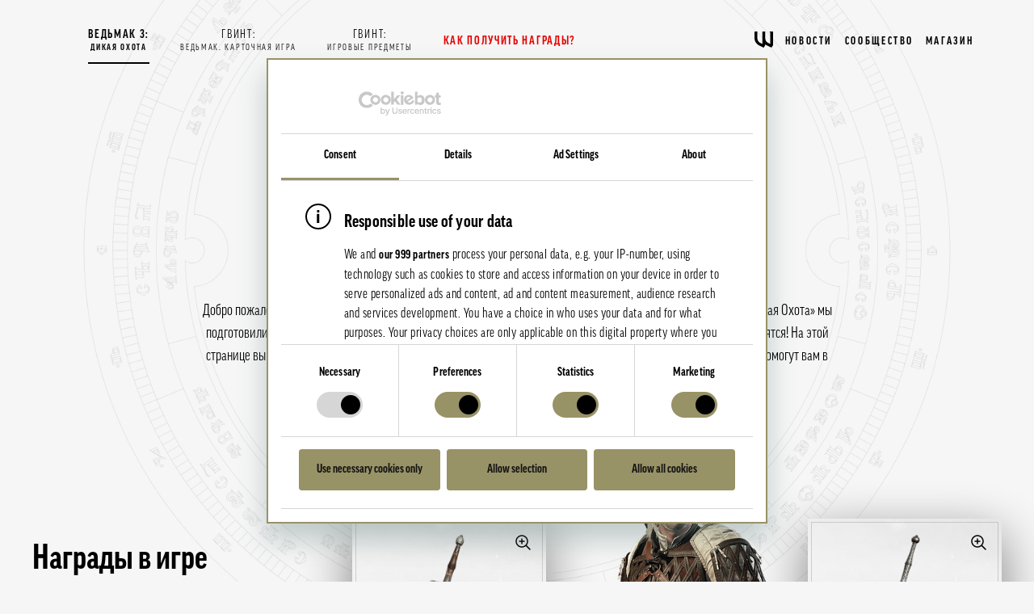

--- FILE ---
content_type: text/html; charset=UTF-8
request_url: https://www.thewitcher.com/ru/my-rewards
body_size: 85472
content:
<!DOCTYPE html><html lang="ru" data-locale="ru_RU"><head><meta charset="utf-8"><meta name="viewport" content="width=device-width, initial-scale=1.0"><title>Мир «Ведьмака» | Приключенческие ролевые игры</title><link rel="preload" href="https://use.typekit.net/wpt1tdj.css" as="style" onload="this.onload=null;this.rel='stylesheet'"><link rel="stylesheet" href="/build/app-c35281d2b7b23a0c2b53.css"><noscript><link rel="stylesheet" href="https://use.typekit.net/wpt1tdj.css"></noscript><link rel="stylesheet" href="/build/9263-8d188acc03057c727d79.css"><link rel="stylesheet" href="/build/2639-69b814e2917a9f8fe744.css"><meta name="apple-mobile-web-app-title" content="Мир «Ведьмака» | Приключенческие ролевые игры"><meta name="application-name" content="Мир «Ведьмака» | Приключенческие ролевые игры"><meta name="description" content="Откройте для себя игры серии «Ведьмак» — высоко оценённые критиками и любимые сообществом. От этих историй в мире тёмного фэнтези невозможно оторваться, их персонажи останутся в вашем сердце навсегда."><meta property="og:locale:alternate" content="en_US"><meta property="og:locale" content="ru_RU"><meta property="og:locale:alternate" content="de_DE"><meta property="og:locale:alternate" content="pl_PL"><meta property="og:locale:alternate" content="pt_BR"><meta property="og:locale:alternate" content="fr_FR"><meta property="og:locale:alternate" content="es_ES"><meta property="og:locale:alternate" content="es_MX"><meta property="og:locale:alternate" content="it_IT"><meta property="og:locale:alternate" content="ja_JP"><meta property="og:locale:alternate" content="ko_KR"><meta property="og:locale:alternate" content="en_US"><meta property="og:locale:alternate" content="zh_CN"><meta property="og:locale:alternate" content="zh_TW"><meta property="og:type" content="website"><meta property="og:title" content="Мир «Ведьмака» | Приключенческие ролевые игры"><meta property="og:description" content="Откройте для себя игры серии «Ведьмак» — высоко оценённые критиками и любимые сообществом. От этих историй в мире тёмного фэнтези невозможно оторваться, их персонажи останутся в вашем сердце навсегда."><meta property="og:site_name" content="Мир «Ведьмака» | Приключенческие ролевые игры"><meta property="og:image" content="https://cdn-l-thewitcher.cdprojektred.com/meta/TW3NG_thumbnail_ru.png"><meta property="og:url" content="http://www.thewitcher.com/ru/my-rewards"><link rel="canonical" href="http://www.thewitcher.com/ru/my-rewards"><link rel="manifest" href="/manifest.json"><link rel="shortcut icon" href="/favicon.ico"><meta name="facebook-domain-verification" content="2sxozxxozl68ff0b85jetjmg5cuzea" /><meta name="msapplication-TileColor" content="#ffffff"><meta name="msapplication-TileImage" content="/ms-icon-144x144.png"><meta name="msapplication-config" content="/browserconfig.xml"><meta name="theme-color" content="#ffffff"><script>if('serviceWorker' in navigator) navigator.serviceWorker.register('/sw.js');</script><script>
        isMobile = (typeof isMobile === 'undefined') ? (/mobile/i.test(navigator.userAgent) && ('ontouchstart' in window || (window.DocumentTouch && document instanceof DocumentTouch))) : isMobile;
    </script><!-- Google Tag Manager --><script>
    (function(w,d,s,l,i){w[l]=w[l]||[];w[l].push({'gtm.start':
        new Date().getTime(),event:'gtm.js'});var f=d.getElementsByTagName(s)[0],
        j=d.createElement(s),dl=l!='dataLayer'?'&l='+l:'';j.async=true;j.src=
        'https://www.googletagmanager.com/gtm.js?id='+i+dl;f.parentNode.insertBefore(j,f);
    })(window,document,'script','dataLayer','GTM-PBJZ2GL');
    </script><!-- End Google Tag Manager --></head><body class=""><!-- Google Tag Manager (noscript) --><noscript><iframe src="https://www.googletagmanager.com/ns.html?id=GTM-PBJZ2GL" height="0" width="0" style="display:none;visibility:hidden"></iframe></noscript><!-- End Google Tag Manager (noscript) --><header><div class="box__container"><div class="box box--left"><div class="menu menu--left"><span class="menu__background"></span><div class="menu__mobile-icon"><img data-src="/build/images/myrewards/hamburger-icon-21740cc0.svg" alt="" class="lazy icon--open"><img data-src="/build/images/myrewards/close-icon-c88c7534.svg" alt="" class="lazy icon--close"></div><ul><li data-game="witcher"><a href="#witcher"  class="active" ><span class="menu__title">Ведьмак 3:</span><span class="menu__subtitle">Дикая Охота</span></a></li><li data-game="gwentcg"><a href="#gwentcg" ><span class="menu__title">Гвинт:</span><span class="menu__subtitle">Ведьмак. Карточная игра</span></a></li><li data-game="gwent-in"><a href="#gwent-in" ><span class="menu__title">Гвинт:</span><span class="menu__subtitle">Игровые предметы</span></a></li><li data-game="how-redeem" class="menu__button"><a href="/ru/my-rewards#how-redeem"><span class="menu__title ">Как получить награды?</span></a></li></ul><div class="menu__mobile-logo"><img data-src="/build/images/myrewards/witcher-logo-menu-2fefdc1b.svg" alt="" class="lazy"></div></div></div><div class="box box--right"><div class="menu__mobile"><div class="menu__mobile-games"><div data-game="witcher" class="menu__mobile-item"><a href="#witcher"  class="active" ><span class="menu__title">
										Ведьмак 3:
																					Дикая Охота
																			</span></a></div><div data-game="gwentcg" class="menu__mobile-item"><a href="#gwentcg" ><span class="menu__title">
										Гвинт:
																					Ведьмак. Карточная игра
																			</span></a></div><div data-game="gwent-in" class="menu__mobile-item"><a href="#gwent-in" ><span class="menu__title">
										Гвинт:
																					Игровые предметы
																			</span></a></div><div class="menu__mobile-item menu__mobile-item--button"><a href="/ru/my-rewards#how-redeem"><span class="menu__title ">Как получить награды?</span></a></div></div></div><nav class="menu menu--right"><a href="/us/ru/" class="menu__w-logo"><img src="/build/images/myrewards/w-logo-8e67d719.svg" alt=""><p>Thewitcher.com</p></a><a href="https://thewitcher.com/news">Новости</a><a href="https://forums.cdprojektred.com/index.php?forums/serija-vedmak.118/" target="_blank">Сообщество</a><a href="https://gear.cdprojektred.com/game/the-witcher.html?utm_source=buy.thewitcher.com&amp;utm_medium=banner&amp;utm_campaign=brand">Магазин</a></nav></div></div></header><div class="compass"></div><section id="top" class="top top--low"><div class="wrapper"><h1>Мои награды</h1><p class="top__description">Добро пожаловать в раздел «МОИ НАГРАДЫ»! В благодарность за покупку или обновление игры до «Ведьмак 3: Дикая Охота» мы подготовили игровые награды, которые пригодятся вам в приключениях на континенте! Надеемся, они вам понравятся! На этой странице вы увидите доступные награды, объяснения, как их получить, и несколько вопросов и ответов, которые помогут вам в дороге.</p></div></section><div class="rewards__box"><div id="rewards" class="rewards rewards--fixed"><section id="top" class="top top--high"><div class="wrapper"><h1>Мои награды</h1><p class="top__description">Добро пожаловать в раздел «МОИ НАГРАДЫ»! В благодарность за покупку или обновление игры до «Ведьмак 3: Дикая Охота» мы подготовили игровые награды, которые пригодятся вам в приключениях на континенте! Надеемся, они вам понравятся! На этой странице вы увидите доступные награды, объяснения, как их получить, и несколько вопросов и ответов, которые помогут вам в дороге.</p></div></section><section class="rewards--items"><div class="wrapper"><div class="rewards__container rewards__container--fixed"><div class="rewards__left"><div class="rewards__left-container"><h2 class="rewards__title">Награды в игре «Ведьмак 3: Дикая Охота»</h2><p class="rewards__desc">Эти награды — наша благодарность за вашу поддержку. Получив награды, вы найдёте их в королевском дворце в Вызиме. В вашем рюкзаке появится письмо от Йеннифэр с указаниями. Учтите, что карта для гвинта «Плотва» предназначена для игры ГВИНТ, поэтому она доступна только для игроков, получивших её до 31 декабря 2023 года.</p><div class="rewards__options"><div class="rewards__option"><a href="#witcher" data-game="witcher">За обладание игрой</a></div><div class="rewards__option"><a href="#gwentcg" data-game="gwentcg">За игру в «ГВИНТ: Ведьмак. Карточная игра»</a></div></div></div></div><div class="rewards__right rewards__right--first"><div class="rewards__witcher-container" data-section id="witcher"><div class="rewards__owning-geralt"><img src="/build/images/myrewards/geralt-cb10691f.png" alt=""></div><div class="rewards__owning swiper"><div class="rewards__wrapper swiper-wrapper"><div class="rewards__owning-item swiper-slide" data-slide="1"><div class="rewards__owning-icon"><svg width="19" height="19" viewBox="0 0 19 19" fill="none" xmlns="http://www.w3.org/2000/svg"><path d="M17.4697 18.5303C17.7626 18.8232 18.2374 18.8232 18.5303 18.5303C18.8232 18.2374 18.8232 17.7626 18.5303 17.4697L17.4697 18.5303ZM8.75 5C8.75 4.58579 8.41421 4.25 8 4.25C7.58579 4.25 7.25 4.58579 7.25 5H8.75ZM7.25 11C7.25 11.4142 7.58579 11.75 8 11.75C8.41421 11.75 8.75 11.4142 8.75 11H7.25ZM5 7.25C4.58579 7.25 4.25 7.58579 4.25 8C4.25 8.41421 4.58579 8.75 5 8.75V7.25ZM11 8.75C11.4142 8.75 11.75 8.41421 11.75 8C11.75 7.58579 11.4142 7.25 11 7.25V8.75ZM14.25 8C14.25 11.4518 11.4518 14.25 8 14.25V15.75C12.2802 15.75 15.75 12.2802 15.75 8H14.25ZM8 14.25C4.54822 14.25 1.75 11.4518 1.75 8H0.25C0.25 12.2802 3.71979 15.75 8 15.75V14.25ZM1.75 8C1.75 4.54822 4.54822 1.75 8 1.75V0.25C3.71979 0.25 0.25 3.71979 0.25 8H1.75ZM8 1.75C11.4518 1.75 14.25 4.54822 14.25 8H15.75C15.75 3.71979 12.2802 0.25 8 0.25V1.75ZM18.5303 17.4697L13.5303 12.4697L12.4697 13.5303L17.4697 18.5303L18.5303 17.4697ZM7.25 5V11H8.75V5H7.25ZM5 8.75L11 8.75V7.25L5 7.25V8.75Z" fill="black" /></svg></div><div class="rewards__owning-item-img"><img src="/build/images/myrewards/item-sword-thousand-flowers@1x-90ecb9ec.png" srcset="/build/images/myrewards/item-sword-thousand-flowers@2x-83304e9c.png 2x, /build/images/myrewards/item-sword-thousand-flowers@1x-90ecb9ec.png 1x" alt="Меч тысячи цветов"></div><div class="rewards__owning-item-text"><p>Меч тысячи цветов</p></div></div><div class="rewards__owning-item swiper-slide" data-slide="2"><div class="rewards__owning-icon"><svg width="19" height="19" viewBox="0 0 19 19" fill="none" xmlns="http://www.w3.org/2000/svg"><path d="M17.4697 18.5303C17.7626 18.8232 18.2374 18.8232 18.5303 18.5303C18.8232 18.2374 18.8232 17.7626 18.5303 17.4697L17.4697 18.5303ZM8.75 5C8.75 4.58579 8.41421 4.25 8 4.25C7.58579 4.25 7.25 4.58579 7.25 5H8.75ZM7.25 11C7.25 11.4142 7.58579 11.75 8 11.75C8.41421 11.75 8.75 11.4142 8.75 11H7.25ZM5 7.25C4.58579 7.25 4.25 7.58579 4.25 8C4.25 8.41421 4.58579 8.75 5 8.75V7.25ZM11 8.75C11.4142 8.75 11.75 8.41421 11.75 8C11.75 7.58579 11.4142 7.25 11 7.25V8.75ZM14.25 8C14.25 11.4518 11.4518 14.25 8 14.25V15.75C12.2802 15.75 15.75 12.2802 15.75 8H14.25ZM8 14.25C4.54822 14.25 1.75 11.4518 1.75 8H0.25C0.25 12.2802 3.71979 15.75 8 15.75V14.25ZM1.75 8C1.75 4.54822 4.54822 1.75 8 1.75V0.25C3.71979 0.25 0.25 3.71979 0.25 8H1.75ZM8 1.75C11.4518 1.75 14.25 4.54822 14.25 8H15.75C15.75 3.71979 12.2802 0.25 8 0.25V1.75ZM18.5303 17.4697L13.5303 12.4697L12.4697 13.5303L17.4697 18.5303L18.5303 17.4697ZM7.25 5V11H8.75V5H7.25ZM5 8.75L11 8.75V7.25L5 7.25V8.75Z" fill="black" /></svg></div><div class="rewards__owning-item-img"><img src="/build/images/myrewards/item-sword-white-widow@1x-3beb8b4e.png" srcset="/build/images/myrewards/item-sword-white-widow@2x-2ffe78b9.png 2x, /build/images/myrewards/item-sword-white-widow@1x-3beb8b4e.png 1x" alt="Белая вдова из Долины Цветов"></div><div class="rewards__owning-item-text"><p>Белая вдова из Долины Цветов</p></div></div><div class="rewards__owning-item swiper-slide" data-slide="3"><div class="rewards__owning-icon"><svg width="19" height="19" viewBox="0 0 19 19" fill="none" xmlns="http://www.w3.org/2000/svg"><path d="M17.4697 18.5303C17.7626 18.8232 18.2374 18.8232 18.5303 18.5303C18.8232 18.2374 18.8232 17.7626 18.5303 17.4697L17.4697 18.5303ZM8.75 5C8.75 4.58579 8.41421 4.25 8 4.25C7.58579 4.25 7.25 4.58579 7.25 5H8.75ZM7.25 11C7.25 11.4142 7.58579 11.75 8 11.75C8.41421 11.75 8.75 11.4142 8.75 11H7.25ZM5 7.25C4.58579 7.25 4.25 7.58579 4.25 8C4.25 8.41421 4.58579 8.75 5 8.75V7.25ZM11 8.75C11.4142 8.75 11.75 8.41421 11.75 8C11.75 7.58579 11.4142 7.25 11 7.25V8.75ZM14.25 8C14.25 11.4518 11.4518 14.25 8 14.25V15.75C12.2802 15.75 15.75 12.2802 15.75 8H14.25ZM8 14.25C4.54822 14.25 1.75 11.4518 1.75 8H0.25C0.25 12.2802 3.71979 15.75 8 15.75V14.25ZM1.75 8C1.75 4.54822 4.54822 1.75 8 1.75V0.25C3.71979 0.25 0.25 3.71979 0.25 8H1.75ZM8 1.75C11.4518 1.75 14.25 4.54822 14.25 8H15.75C15.75 3.71979 12.2802 0.25 8 0.25V1.75ZM18.5303 17.4697L13.5303 12.4697L12.4697 13.5303L17.4697 18.5303L18.5303 17.4697ZM7.25 5V11H8.75V5H7.25ZM5 8.75L11 8.75V7.25L5 7.25V8.75Z" fill="black" /></svg></div><div class="rewards__owning-item-img"><img src="/build/images/myrewards/item-armor@1x-a8c6daa2.png" srcset="/build/images/myrewards/item-armor@2x-bdb39b96.png 2x, /build/images/myrewards/item-armor@1x-a8c6daa2.png 1x" alt="Доспехи тысячи цветов"></div><div class="rewards__owning-item-text"><p>Доспехи тысячи цветов</p></div></div><div class="rewards__owning-item swiper-slide" data-slide="4"><div class="rewards__owning-icon"><svg width="19" height="19" viewBox="0 0 19 19" fill="none" xmlns="http://www.w3.org/2000/svg"><path d="M17.4697 18.5303C17.7626 18.8232 18.2374 18.8232 18.5303 18.5303C18.8232 18.2374 18.8232 17.7626 18.5303 17.4697L17.4697 18.5303ZM8.75 5C8.75 4.58579 8.41421 4.25 8 4.25C7.58579 4.25 7.25 4.58579 7.25 5H8.75ZM7.25 11C7.25 11.4142 7.58579 11.75 8 11.75C8.41421 11.75 8.75 11.4142 8.75 11H7.25ZM5 7.25C4.58579 7.25 4.25 7.58579 4.25 8C4.25 8.41421 4.58579 8.75 5 8.75V7.25ZM11 8.75C11.4142 8.75 11.75 8.41421 11.75 8C11.75 7.58579 11.4142 7.25 11 7.25V8.75ZM14.25 8C14.25 11.4518 11.4518 14.25 8 14.25V15.75C12.2802 15.75 15.75 12.2802 15.75 8H14.25ZM8 14.25C4.54822 14.25 1.75 11.4518 1.75 8H0.25C0.25 12.2802 3.71979 15.75 8 15.75V14.25ZM1.75 8C1.75 4.54822 4.54822 1.75 8 1.75V0.25C3.71979 0.25 0.25 3.71979 0.25 8H1.75ZM8 1.75C11.4518 1.75 14.25 4.54822 14.25 8H15.75C15.75 3.71979 12.2802 0.25 8 0.25V1.75ZM18.5303 17.4697L13.5303 12.4697L12.4697 13.5303L17.4697 18.5303L18.5303 17.4697ZM7.25 5V11H8.75V5H7.25ZM5 8.75L11 8.75V7.25L5 7.25V8.75Z" fill="black" /></svg></div><div class="rewards__owning-item-img"><img src="/build/images/myrewards/item-gauntlets@1x-bd4c9f33.png" srcset="/build/images/myrewards/item-gauntlets@2x-077db32d.png 2x, /build/images/myrewards/item-gauntlets@1x-bd4c9f33.png 1x" alt="Перчатки тысячи цветов"></div><div class="rewards__owning-item-text"><p>Перчатки тысячи цветов</p></div></div><div class="rewards__owning-item swiper-slide" data-slide="5"><div class="rewards__owning-icon"><svg width="19" height="19" viewBox="0 0 19 19" fill="none" xmlns="http://www.w3.org/2000/svg"><path d="M17.4697 18.5303C17.7626 18.8232 18.2374 18.8232 18.5303 18.5303C18.8232 18.2374 18.8232 17.7626 18.5303 17.4697L17.4697 18.5303ZM8.75 5C8.75 4.58579 8.41421 4.25 8 4.25C7.58579 4.25 7.25 4.58579 7.25 5H8.75ZM7.25 11C7.25 11.4142 7.58579 11.75 8 11.75C8.41421 11.75 8.75 11.4142 8.75 11H7.25ZM5 7.25C4.58579 7.25 4.25 7.58579 4.25 8C4.25 8.41421 4.58579 8.75 5 8.75V7.25ZM11 8.75C11.4142 8.75 11.75 8.41421 11.75 8C11.75 7.58579 11.4142 7.25 11 7.25V8.75ZM14.25 8C14.25 11.4518 11.4518 14.25 8 14.25V15.75C12.2802 15.75 15.75 12.2802 15.75 8H14.25ZM8 14.25C4.54822 14.25 1.75 11.4518 1.75 8H0.25C0.25 12.2802 3.71979 15.75 8 15.75V14.25ZM1.75 8C1.75 4.54822 4.54822 1.75 8 1.75V0.25C3.71979 0.25 0.25 3.71979 0.25 8H1.75ZM8 1.75C11.4518 1.75 14.25 4.54822 14.25 8H15.75C15.75 3.71979 12.2802 0.25 8 0.25V1.75ZM18.5303 17.4697L13.5303 12.4697L12.4697 13.5303L17.4697 18.5303L18.5303 17.4697ZM7.25 5V11H8.75V5H7.25ZM5 8.75L11 8.75V7.25L5 7.25V8.75Z" fill="black" /></svg></div><div class="rewards__owning-item-img"><img src="/build/images/myrewards/item-pants@1x-452d707c.png" srcset="/build/images/myrewards/item-pants@2x-33c5f40b.png 2x, /build/images/myrewards/item-pants@1x-452d707c.png 1x" alt="Штаны тысячи цветов"></div><div class="rewards__owning-item-text"><p>Штаны тысячи цветов</p></div></div><div class="rewards__owning-item swiper-slide" data-slide="6"><div class="rewards__owning-icon"><svg width="19" height="19" viewBox="0 0 19 19" fill="none" xmlns="http://www.w3.org/2000/svg"><path d="M17.4697 18.5303C17.7626 18.8232 18.2374 18.8232 18.5303 18.5303C18.8232 18.2374 18.8232 17.7626 18.5303 17.4697L17.4697 18.5303ZM8.75 5C8.75 4.58579 8.41421 4.25 8 4.25C7.58579 4.25 7.25 4.58579 7.25 5H8.75ZM7.25 11C7.25 11.4142 7.58579 11.75 8 11.75C8.41421 11.75 8.75 11.4142 8.75 11H7.25ZM5 7.25C4.58579 7.25 4.25 7.58579 4.25 8C4.25 8.41421 4.58579 8.75 5 8.75V7.25ZM11 8.75C11.4142 8.75 11.75 8.41421 11.75 8C11.75 7.58579 11.4142 7.25 11 7.25V8.75ZM14.25 8C14.25 11.4518 11.4518 14.25 8 14.25V15.75C12.2802 15.75 15.75 12.2802 15.75 8H14.25ZM8 14.25C4.54822 14.25 1.75 11.4518 1.75 8H0.25C0.25 12.2802 3.71979 15.75 8 15.75V14.25ZM1.75 8C1.75 4.54822 4.54822 1.75 8 1.75V0.25C3.71979 0.25 0.25 3.71979 0.25 8H1.75ZM8 1.75C11.4518 1.75 14.25 4.54822 14.25 8H15.75C15.75 3.71979 12.2802 0.25 8 0.25V1.75ZM18.5303 17.4697L13.5303 12.4697L12.4697 13.5303L17.4697 18.5303L18.5303 17.4697ZM7.25 5V11H8.75V5H7.25ZM5 8.75L11 8.75V7.25L5 7.25V8.75Z" fill="black" /></svg></div><div class="rewards__owning-item-img"><img src="/build/images/myrewards/item-boots@1x-ec25730c.png" srcset="/build/images/myrewards/item-boots@2x-dfacfc58.png 2x, /build/images/myrewards/item-boots@1x-ec25730c.png 1x" alt="Сапоги тысячи цветов"></div><div class="rewards__owning-item-text"><p>Сапоги тысячи цветов</p></div></div></div><div class="swiper-pagination"></div></div></div><div class="rewards__gwentcg-box"><p class="rewards__gwentcg-title">За игру в «ГВИНТ: Ведьмак. Карточная игра»</p><div class="rewards__gwentcg" data-section id="gwentcg"><div class="rewards__gwentcg-img"><img data-src="/build/images/myrewards/myrewards-witcher-roach@1x-ab207a25.jpg" data-srcset="/build/images/myrewards/myrewards-witcher-roach@2x-99cb86c0.jpg 1600w, /build/images/myrewards/myrewards-witcher-roach@1x-ab207a25.jpg 800w, /build/images/myrewards/mobile/myrewards-witcher-roach@2x-c571d8ce.jpg 654w" alt="Карта для гвинта «Плотва»" class="lazy"></div><div class="rewards__gwentcg-text"><h3>Карта для гвинта «Плотва»</h3><p>Специальная карта для мини-игры в гвинт.</p></div></div></div></div></div></div></section><section id="rewards" class="rewards rewards--no-fixed"><div class="rewards--full"><div class="rewards__container rewards__container--gwent" data-section id="gwent-in"><div class="rewards__left"><h2 class="rewards__title">Награды в игре «ГВИНТ: Ведьмак. Карточная игра»</h2><p class="rewards__desc">Играете в ГВИНТ? Собираетесь поиграть в будущем? Что ж, за обладание игрой «Ведьмак 3: Дикая Охота» вы сможете получить следующие награды для использования в игре «ГВИНТ: Ведьмак. Карточная игра»!</p></div><div class="rewards__right"><div class="rewards__gwent"><div class="rewards__gwent-img"><img data-src="/build/images/myrewards/myrewards-gwent-cardback@1x-1e96c628.jpg" data-srcset="/build/images/myrewards/myrewards-gwent-cardback@2x-ab12a827.jpg 1592w, /build/images/myrewards/myrewards-gwent-cardback@1x-1e96c628.jpg 796w, /build/images/myrewards/mobile/myrewards-gwent-cardback@2x-99e2d2d9.jpg 654w" alt="Рубашка ГВИНТА" class="lazy"></div><div class="rewards__gwent-text"><h3>Рубашка ГВИНТА</h3></div></div></div></div><div class="rewards__container rewards__container--comicbook" data-section><div class="rewards__left"><h2 class="rewards__title">Комикс по «Ведьмаку» — Kiddo</h2><p class="rewards__desc">Читайте комикс по мотивам вселенной «Ведьмака». У Геральта появился не в меру рьяный молодой помощник, и вот этот бедняга с удивлением обнаруживает, что быть ведьмаком дано не каждому…<br /><br />
Комикс доступен только на английском и польском языках.</p></div><div class="rewards__right"><a class="rewards__comicbook" href="/comicbook/" target="_blank"><div class="rewards__comicbook-img"><img data-src="/build/images/myrewards/comic-book-en@1x-3364f321.jpg" data-srcset="/build/images/myrewards/comic-book-en@2x-0f1b2c84.jpg 1600w, /build/images/myrewards/comic-book-en@1x-3364f321.jpg 800w" alt="myrewards.comicbook.item.title" class="lazy"></div></a></div></div><div class="rewards__container rewards__container--progression" data-section><div class="rewards__left"><h2 class="rewards__title">Межплатформенные сохранения</h2><p class="rewards__desc">Включите эту функцию и играйте в «Ведьмак 3: Дикая Охота» на разных платформах, не прерывая ваши приключения.</p></div><div class="rewards__right"><div class="rewards__progression"><div class="rewards__progression-img"><img data-src="/build/images/myrewards/cross-progression-big@1x-654cdccd.jpg" data-srcset="/build/images/myrewards/cross-progression-big@2x-eb1cd6b5.jpg 1600w, /build/images/myrewards/cross-progression-big@1x-654cdccd.jpg 800w" alt="myrewards.progression.item.title" class="lazy"></div></div></div></div></div></section></div></div><template id="popup_slider"><div class="rewards__items-slider-container"><div class="rewards__items-slider swiper"><div class="swiper-wrapper"><div class="rewards__items-slider-item swiper-slide"><div class="rewards-slider-item__title"><p>
                                    Меч тысячи цветов
                                </p></div><img data-src="/build/images/myrewards/goodies-sword-thousand-flowers-7b878c1f.jpg" alt="" class="lazy"></div><div class="rewards__items-slider-item swiper-slide"><div class="rewards-slider-item__title"><p>
                                    Белая вдова из Долины Цветов
                                </p></div><img data-src="/build/images/myrewards/goodies-sword-white-widow-2ab52405.jpg" alt="" class="lazy"></div><div class="rewards__items-slider-item swiper-slide"><div class="rewards-slider-item__title"><p>
                                    Доспехи тысячи цветов
                                </p></div><img data-src="/build/images/myrewards/goodies-armor-a39122c5.jpg" alt="" class="lazy"></div><div class="rewards__items-slider-item swiper-slide"><div class="rewards-slider-item__title"><p>
                                    Перчатки тысячи цветов
                                </p></div><img data-src="/build/images/myrewards/goodies-gauntlets-8288b158.jpg" alt="" class="lazy"></div><div class="rewards__items-slider-item swiper-slide"><div class="rewards-slider-item__title"><p>
                                    Штаны тысячи цветов
                                </p></div><img data-src="/build/images/myrewards/goodies-pants-7bba6dc5.jpg" alt="" class="lazy"></div><div class="rewards__items-slider-item swiper-slide"><div class="rewards-slider-item__title"><p>
                                    Сапоги тысячи цветов
                                </p></div><img data-src="/build/images/myrewards/goodies-boots-19cfe4ad.jpg" alt="" class="lazy"></div></div></div><div class="swiper-pager"></div><div class="rewards__items-slider-nav"><div class="swiper-button-prev"></div><div class="swiper-button-next"></div></div></div></template><section id="how-redeem" class="how-redeem" data-section ><div class="wrapper"><h2 class="how-redeem__title">Как получить награды</h2><p class="how-redeem__subtitle">Выберите платформу, которую вы используете для игры в «Ведьмак 3: Дикая Охота»</p><div class="how-redeem__tabs" data-active="gog"><div class="tabs-header"><div class="tabs-header__line"></div><div class="tabs-header__item" data-type="gog"><span class="tabs-header__item-icon tabs-header__item-icon-gog"><img src="/build/images/myrewards/icon-gog-22bc3550.svg" alt="gog" class="icon-black gog"><img src="/build/images/myrewards/icon-gog-red-12a270cd.svg" alt="gog" class="icon-red gog"></span></div><div class="tabs-header__item" data-type="steam"><span class="tabs-header__item-icon tabs-header__item-icon-steam"><img src="/build/images/myrewards/icon-steam-7ed54ac8.svg" alt="steam" class="icon-black steam"><img src="/build/images/myrewards/icon-steam-red-dbae1ebb.svg" alt="steam" class="icon-red steam"></span></div><div class="tabs-header__item" data-type="epic"><span class="tabs-header__item-icon tabs-header__item-icon-epic"><img src="/build/images/myrewards/icon-epic-7885257a.svg" alt="epic" class="icon-black epic"><img src="/build/images/myrewards/icon-epic-red-5d357cc1.svg" alt="epic" class="icon-red epic"></span></div><div class="tabs-header__item" data-type="xbox"><span class="tabs-header__item-icon tabs-header__item-icon-xbox"><img src="/build/images/myrewards/icon-xbox-7ebd6f66.svg" alt="xbox" class="icon-black xbox"><img src="/build/images/myrewards/icon-xbox-red-855fe1de.svg" alt="xbox" class="icon-red xbox"></span></div><div class="tabs-header__item" data-type="ps"><span class="tabs-header__item-icon tabs-header__item-icon-ps"><img src="/build/images/myrewards/icon-ps-5567b8ba.svg" alt="ps" class="icon-black ps"><img src="/build/images/myrewards/icon-ps-red-7909b430.svg" alt="ps" class="icon-red ps"></span></div><div class="tabs-header__item" data-type="nintendo"><span class="tabs-header__item-icon tabs-header__item-icon-nintendo"><img src="/build/images/myrewards/icon-nintendo-3715397d.svg" alt="nintendo" class="icon-black nintendo"><img src="/build/images/myrewards/icon-nintendo-red-1fbb55f9.svg" alt="nintendo" class="icon-red nintendo"></span></div></div><div class="tabs__mobile-select"><select id="select-platform"><option value="gog">Gog.com</option><option value="steam">Steam</option><option value="epic">Epic</option><option value="xbox">XBOX</option><option value="ps">Playstation</option><option value="nintendo">Nintendo</option></select></div><div class="how-redeem__tabs-content"><div class="tabs-content__item" data-content="gog"><p class="tabs-content__item-text">После установки игры войдите в свою учётную запись в REDlauncher. Чтобы получить награды для Гвинта, используйте ту учётную запись, под которой играете в Гвинт на компьютере или телефоне.</p><span>&thinsp;</span><p>Просто выполните следующие шаги, чтобы получить соответствующие награды:</p><div class="tabs__content-info"><div class="tabs__content-info__left"><div class="tabs__content-info-img"><img data-src="/build/images/myrewards/logo-tw3-ce-dark-ru@1x-f0cfcb12.png" data-srcset="/build/images/myrewards/logo-tw3-ce-dark-ru@2x-e8c3d513.png 2x, /build/images/myrewards/logo-tw3-ce-dark-ru@1x-f0cfcb12.png 1x" alt="" class="lazy"></div></div><div class="tabs__content-info__right"><p class="tabs__content-info-title">
                                        Награды за обладание игрой «Ведьмак 3: Дикая Охота»
                                    </p><p class="tabs__content-info-desc"><div>
                                                Запустите в REDlauncher выбранную вами версию игры «Ведьмак 3: Дикая Охота» и начните играть. Награды ждут вас в королевском замке в Вызиме. Чтобы узнать, как их найти, прочитайте письмо от Йеннифэр!
                                            </div></p></div></div><div class="tabs__content-info"><div class="tabs__content-info__left"><div class="tabs__content-info-img"><img data-src="/build/images/myrewards/logo-gwent-ru@1x-397593bd.png" data-srcset="/build/images/myrewards/logo-gwent-ru@2x-1f749e06.png 2x, /build/images/myrewards/logo-gwent-ru@1x-397593bd.png 1x" alt="" class="lazy"></div></div><div class="tabs__content-info__right"><p class="tabs__content-info-title">
                                        Награды за игру в «ГВИНТ: Ведьмак. Карточная игра»
                                    </p><p class="tabs__content-info-desc"><div>
                                                Награды, связанные с ГВИНТОМ, можно было получить до 31 декабря 2023 года. Если вы получили свои награды до этой даты, их можно забрать в королевском дворце в Вызиме. В вашем рюкзаке появится письмо от Йеннифэр с указаниями.
                                            </div></p></div></div><div class="tabs__content-info"><div class="tabs__content-info__left"><div class="tabs__content-info-img"><img data-src="/build/images/myrewards/logo-gwent-ru@1x-397593bd.png" data-srcset="/build/images/myrewards/logo-gwent-ru@2x-1f749e06.png 2x, /build/images/myrewards/logo-gwent-ru@1x-397593bd.png 1x" alt="" class="lazy"></div></div><div class="tabs__content-info__right"><p class="tabs__content-info-title">
                                        Игровые награды для ГВИНТА
                                    </p><p class="tabs__content-info-desc"><div>
                                                Награды, связанные с ГВИНТОМ, можно было получить до 31 декабря 2023 года. Если вы получили свои награды до этой даты, запустите ГВИНТ на вашей платформе, войдите в игру под той же учётной записью GOG, на которой зарегистрирована игра «Ведьмак 3: Дикая Охота», и начните играть. Вы найдёте награды в своей коллекции.
                                            </div></p></div></div><div class="tabs__content-info"><div class="tabs__content-info__left"><div class="tabs__content-info-img"><img data-src="/build/images/myrewards/comic-book-icon-en@1x-9d7a1181.jpg" data-srcset="/build/images/myrewards/comic-book-icon-en@2x-20d774cd.jpg 2x, /build/images/myrewards/comic-book-icon-en@1x-9d7a1181.jpg 1x" alt="" class="lazy comicbook"></div></div><div class="tabs__content-info__right"><p class="tabs__content-info-title">
                                        Комикс по «Ведьмаку» — Kiddo
                                    </p><p class="tabs__content-info-desc"><div>
                                                Чтобы <a target="_blank" href="https://thewitcher.com/comicbook/"> получить доступ к цифровой версии комикса</a>, войдите в учётную запись CD PROJEKT RED, связанную с вашей копией игры «Ведьмак 3: Дикая Охота», или создайте такую учётную запись. После этого вам будут доступны все материалы раздела «МОИ НАГРАДЫ».
                                            </div></p></div></div><div class="tabs__content-info"><div class="tabs__content-info__left"><div class="tabs__content-info-img"><img data-src="/build/images/myrewards/cross-progression-small@1x-7f5bf5a6.png" data-srcset="/build/images/myrewards/cross-progression-small@2x-d541376b.png 2x, /build/images/myrewards/cross-progression-small@1x-7f5bf5a6.png 1x" alt="" class="lazy"></div></div><div class="tabs__content-info__right"><p class="tabs__content-info-title">
                                        Межплатформенные сохранения
                                    </p><p class="tabs__content-info-desc"><div>
                                                Ваши сохранения автоматически загружаются в облако, и вы можете продолжить игру с той же точки, на которой вы остановились на другой платформе.
                                            </div></p></div></div></div><div class="tabs-content__item" data-content="steam"><p class="tabs-content__item-text">После установки игры войдите в свою учётную запись в REDlauncher. Чтобы получить награды для Гвинта, используйте ту учётную запись, под которой играете в Гвинт на компьютере или телефоне.</p><span>&thinsp;</span><p>Просто выполните следующие шаги, чтобы получить соответствующие награды:</p><div class="tabs__content-info"><div class="tabs__content-info__left"><div class="tabs__content-info-img"><img data-src="/build/images/myrewards/logo-tw3-ce-dark-ru@1x-f0cfcb12.png" data-srcset="/build/images/myrewards/logo-tw3-ce-dark-ru@2x-e8c3d513.png 2x, /build/images/myrewards/logo-tw3-ce-dark-ru@1x-f0cfcb12.png 1x" alt="" class="lazy"></div></div><div class="tabs__content-info__right"><p class="tabs__content-info-title">
                                        Награды за обладание игрой «Ведьмак 3: Дикая Охота»
                                    </p><p class="tabs__content-info-desc"><div>
                                                Запустите в REDlauncher выбранную вами версию игры «Ведьмак 3: Дикая Охота» и начните играть. Награды ждут вас в королевском замке в Вызиме. Чтобы узнать, как их найти, прочитайте письмо от Йеннифэр!
                                            </div></p></div></div><div class="tabs__content-info"><div class="tabs__content-info__left"><div class="tabs__content-info-img"><img data-src="/build/images/myrewards/logo-gwent-ru@1x-397593bd.png" data-srcset="/build/images/myrewards/logo-gwent-ru@2x-1f749e06.png 2x, /build/images/myrewards/logo-gwent-ru@1x-397593bd.png 1x" alt="" class="lazy"></div></div><div class="tabs__content-info__right"><p class="tabs__content-info-title">
                                        Награды за игру в «ГВИНТ: Ведьмак. Карточная игра»
                                    </p><p class="tabs__content-info-desc"><div>
                                                Награды, связанные с ГВИНТОМ, можно было получить до 31 декабря 2023 года. Если вы получили свои награды до этой даты, их можно забрать в королевском дворце в Вызиме. В вашем рюкзаке появится письмо от Йеннифэр с указаниями.
                                            </div></p></div></div><div class="tabs__content-info"><div class="tabs__content-info__left"><div class="tabs__content-info-img"><img data-src="/build/images/myrewards/logo-gwent-ru@1x-397593bd.png" data-srcset="/build/images/myrewards/logo-gwent-ru@2x-1f749e06.png 2x, /build/images/myrewards/logo-gwent-ru@1x-397593bd.png 1x" alt="" class="lazy"></div></div><div class="tabs__content-info__right"><p class="tabs__content-info-title">
                                        Игровые награды для ГВИНТА
                                    </p><p class="tabs__content-info-desc"><div>
                                                Награды, связанные с ГВИНТОМ, можно было получить до 31 декабря 2023 года. Если вы получили свои награды до этой даты, запустите ГВИНТ на вашей платформе, войдите в игру под той же учётной записью GOG, на которой зарегистрирована игра «Ведьмак 3: Дикая Охота», и начните играть. Вы найдёте награды в своей коллекции.
                                            </div></p></div></div><div class="tabs__content-info"><div class="tabs__content-info__left"><div class="tabs__content-info-img"><img data-src="/build/images/myrewards/comic-book-icon-en@1x-9d7a1181.jpg" data-srcset="/build/images/myrewards/comic-book-icon-en@2x-20d774cd.jpg 2x, /build/images/myrewards/comic-book-icon-en@1x-9d7a1181.jpg 1x" alt="" class="lazy comicbook"></div></div><div class="tabs__content-info__right"><p class="tabs__content-info-title">
                                        Комикс по «Ведьмаку» — Kiddo
                                    </p><p class="tabs__content-info-desc"><div>
                                                Чтобы <a target="_blank" href="https://thewitcher.com/comicbook/"> получить доступ к цифровой версии комикса</a>, войдите в учётную запись CD PROJEKT RED, связанную с вашей копией игры «Ведьмак 3: Дикая Охота», или создайте такую учётную запись. После этого вам будут доступны все материалы раздела «МОИ НАГРАДЫ».
                                            </div></p></div></div><div class="tabs__content-info"><div class="tabs__content-info__left"><div class="tabs__content-info-img"><img data-src="/build/images/myrewards/cross-progression-small@1x-7f5bf5a6.png" data-srcset="/build/images/myrewards/cross-progression-small@2x-d541376b.png 2x, /build/images/myrewards/cross-progression-small@1x-7f5bf5a6.png 1x" alt="" class="lazy"></div></div><div class="tabs__content-info__right"><p class="tabs__content-info-title">
                                        Межплатформенные сохранения
                                    </p><p class="tabs__content-info-desc"><div>
                                                Ваши сохранения автоматически загружаются в облако, и вы можете продолжить игру с той же точки, на которой вы остановились на другой платформе.
                                            </div></p></div></div></div><div class="tabs-content__item" data-content="epic"><p class="tabs-content__item-text">После установки игры войдите в свою учётную запись в REDlauncher. Чтобы получить награды для Гвинта, используйте ту учётную запись, под которой играете в Гвинт на компьютере или телефоне.</p><span>&thinsp;</span><p>Просто выполните следующие шаги, чтобы получить соответствующие награды:</p><div class="tabs__content-info"><div class="tabs__content-info__left"><div class="tabs__content-info-img"><img data-src="/build/images/myrewards/logo-tw3-ce-dark-ru@1x-f0cfcb12.png" data-srcset="/build/images/myrewards/logo-tw3-ce-dark-ru@2x-e8c3d513.png 2x, /build/images/myrewards/logo-tw3-ce-dark-ru@1x-f0cfcb12.png 1x" alt="" class="lazy"></div></div><div class="tabs__content-info__right"><p class="tabs__content-info-title">
                                        Награды за обладание игрой «Ведьмак 3: Дикая Охота»
                                    </p><p class="tabs__content-info-desc"><div>
                                                Запустите в REDlauncher выбранную вами версию игры «Ведьмак 3: Дикая Охота» и начните играть. Награды ждут вас в королевском замке в Вызиме. Чтобы узнать, как их найти, прочитайте письмо от Йеннифэр!
                                            </div></p></div></div><div class="tabs__content-info"><div class="tabs__content-info__left"><div class="tabs__content-info-img"><img data-src="/build/images/myrewards/logo-gwent-ru@1x-397593bd.png" data-srcset="/build/images/myrewards/logo-gwent-ru@2x-1f749e06.png 2x, /build/images/myrewards/logo-gwent-ru@1x-397593bd.png 1x" alt="" class="lazy"></div></div><div class="tabs__content-info__right"><p class="tabs__content-info-title">
                                        Награды за игру в «ГВИНТ: Ведьмак. Карточная игра»
                                    </p><p class="tabs__content-info-desc"><div>
                                                Награды, связанные с ГВИНТОМ, можно было получить до 31 декабря 2023 года. Если вы получили свои награды до этой даты, их можно забрать в королевском дворце в Вызиме. В вашем рюкзаке появится письмо от Йеннифэр с указаниями.
                                            </div></p></div></div><div class="tabs__content-info"><div class="tabs__content-info__left"><div class="tabs__content-info-img"><img data-src="/build/images/myrewards/logo-gwent-ru@1x-397593bd.png" data-srcset="/build/images/myrewards/logo-gwent-ru@2x-1f749e06.png 2x, /build/images/myrewards/logo-gwent-ru@1x-397593bd.png 1x" alt="" class="lazy"></div></div><div class="tabs__content-info__right"><p class="tabs__content-info-title">
                                        Игровые награды для ГВИНТА
                                    </p><p class="tabs__content-info-desc"><div>
                                                Награды, связанные с ГВИНТОМ, можно было получить до 31 декабря 2023 года. Если вы получили свои награды до этой даты, запустите ГВИНТ на вашей платформе, войдите в игру под той же учётной записью GOG, на которой зарегистрирована игра «Ведьмак 3: Дикая Охота», и начните играть. Вы найдёте награды в своей коллекции.
                                            </div></p></div></div><div class="tabs__content-info"><div class="tabs__content-info__left"><div class="tabs__content-info-img"><img data-src="/build/images/myrewards/comic-book-icon-en@1x-9d7a1181.jpg" data-srcset="/build/images/myrewards/comic-book-icon-en@2x-20d774cd.jpg 2x, /build/images/myrewards/comic-book-icon-en@1x-9d7a1181.jpg 1x" alt="" class="lazy comicbook"></div></div><div class="tabs__content-info__right"><p class="tabs__content-info-title">
                                        Комикс по «Ведьмаку» — Kiddo
                                    </p><p class="tabs__content-info-desc"><div>
                                                Чтобы <a target="_blank" href="https://thewitcher.com/comicbook/"> получить доступ к цифровой версии комикса</a>, войдите в учётную запись CD PROJEKT RED, связанную с вашей копией игры «Ведьмак 3: Дикая Охота», или создайте такую учётную запись. После этого вам будут доступны все материалы раздела «МОИ НАГРАДЫ».
                                            </div></p></div></div><div class="tabs__content-info"><div class="tabs__content-info__left"><div class="tabs__content-info-img"><img data-src="/build/images/myrewards/cross-progression-small@1x-7f5bf5a6.png" data-srcset="/build/images/myrewards/cross-progression-small@2x-d541376b.png 2x, /build/images/myrewards/cross-progression-small@1x-7f5bf5a6.png 1x" alt="" class="lazy"></div></div><div class="tabs__content-info__right"><p class="tabs__content-info-title">
                                        Межплатформенные сохранения
                                    </p><p class="tabs__content-info-desc"><div>
                                                Ваши сохранения автоматически загружаются в облако, и вы можете продолжить игру с той же точки, на которой вы остановились на другой платформе.
                                            </div></p></div></div></div><div class="tabs-content__item" data-content="xbox"><p class="tabs-content__item-text">В главном меню игры «Ведьмак 3: Дикая Охота» откройте раздел МОИ НАГРАДЫ и войдите в свою учётную запись. Чтобы получить награды для Гвинта, используйте ту учётную запись, под которой играете в Гвинт на компьютере или телефоне.</p><p class="tabs-content__item-text tabs-content__item-text--important">ВНИМАНИЕ: в разделе МОИ НАГРАДЫ игры «Ведьмак 3: Дикая Охота» вы можете зарегистрировать только одну учётную запись CD PROJEKT RED.</p><p class="tabs-content__item-text">Просто выполните следующие шаги, чтобы получить соответствующие награды:</p><div class="tabs__content-info"><div class="tabs__content-info__left"><div class="tabs__content-info-img"><img data-src="/build/images/myrewards/logo-tw3-ce-dark-ru@1x-f0cfcb12.png" data-srcset="/build/images/myrewards/logo-tw3-ce-dark-ru@2x-e8c3d513.png 2x, /build/images/myrewards/logo-tw3-ce-dark-ru@1x-f0cfcb12.png 1x" alt="" class="lazy"></div></div><div class="tabs__content-info__right"><p class="tabs__content-info-title">
                                        Награды за обладание игрой «Ведьмак 3: Дикая Охота»
                                    </p><p class="tabs__content-info-desc"><div>
                                            Вернитесь в игру «Ведьмак 3: Дикая Охота» и начните играть. Награды будут ждать вас в королевском дворце в Вызиме. В инвентаре вы найдёте письмо от Йеннифэр, которое поможет их отыскать!
                                            </div></p></div></div><div class="tabs__content-info"><div class="tabs__content-info__left"><div class="tabs__content-info-img"><img data-src="/build/images/myrewards/logo-gwent-ru@1x-397593bd.png" data-srcset="/build/images/myrewards/logo-gwent-ru@2x-1f749e06.png 2x, /build/images/myrewards/logo-gwent-ru@1x-397593bd.png 1x" alt="" class="lazy"></div></div><div class="tabs__content-info__right"><p class="tabs__content-info-title">
                                        Награды за игру в «ГВИНТ: Ведьмак. Карточная игра»
                                    </p><p class="tabs__content-info-desc"><div>
                                            Награды, связанные с ГВИНТОМ, можно было получить до 31 декабря 2023 года. Если вы получили свои награды до этой даты, их можно забрать в королевском дворце в Вызиме. В вашем рюкзаке появится письмо от Йеннифэр с указаниями.
                                            </div></p></div></div><div class="tabs__content-info"><div class="tabs__content-info__left"><div class="tabs__content-info-img"><img data-src="/build/images/myrewards/logo-gwent-ru@1x-397593bd.png" data-srcset="/build/images/myrewards/logo-gwent-ru@2x-1f749e06.png 2x, /build/images/myrewards/logo-gwent-ru@1x-397593bd.png 1x" alt="" class="lazy"></div></div><div class="tabs__content-info__right"><p class="tabs__content-info-title">
                                        Игровые награды для ГВИНТА
                                    </p><p class="tabs__content-info-desc"><div>
                                            Награды, связанные с ГВИНТОМ, можно было получить до 31 декабря 2023 года. Если вы получили свои награды до этой даты, запустите ГВИНТ на вашей платформе, войдите в игру под той же учётной записью GOG, на которой зарегистрирована игра «Ведьмак 3: Дикая Охота», и начните играть. Вы найдёте награды в своей коллекции.
                                            </div></p></div></div><div class="tabs__content-info"><div class="tabs__content-info__left"><div class="tabs__content-info-img"><img data-src="/build/images/myrewards/comic-book-icon-en@1x-9d7a1181.jpg" data-srcset="/build/images/myrewards/comic-book-icon-en@2x-20d774cd.jpg 2x, /build/images/myrewards/comic-book-icon-en@1x-9d7a1181.jpg 1x" alt="" class="lazy comicbook"></div></div><div class="tabs__content-info__right"><p class="tabs__content-info-title">
                                        Комикс по «Ведьмаку» — Kiddo
                                    </p><p class="tabs__content-info-desc"><div>
                                            Чтобы <a target="_blank" href="https://thewitcher.com/comicbook/"> получить доступ к цифровой версии комикса</a>, войдите в учётную запись CD PROJEKT RED, связанную с вашей копией игры «Ведьмак 3: Дикая Охота», или создайте такую учётную запись. После этого вам будут доступны все материалы раздела «МОИ НАГРАДЫ».
                                            </div></p></div></div><div class="tabs__content-info"><div class="tabs__content-info__left"><div class="tabs__content-info-img"><img data-src="/build/images/myrewards/cross-progression-small@1x-7f5bf5a6.png" data-srcset="/build/images/myrewards/cross-progression-small@2x-d541376b.png 2x, /build/images/myrewards/cross-progression-small@1x-7f5bf5a6.png 1x" alt="" class="lazy"></div></div><div class="tabs__content-info__right"><p class="tabs__content-info-title">
                                        Межплатформенные сохранения
                                    </p><p class="tabs__content-info-desc"><div>
                                            Ваши сохранения автоматически загружаются в облако, и вы можете продолжить игру с той же точки, на которой вы остановились на другой платформе.
                                            </div></p></div></div></div><div class="tabs-content__item" data-content="ps"><p class="tabs-content__item-text">В главном меню игры «Ведьмак 3: Дикая Охота» откройте раздел МОИ НАГРАДЫ и войдите в свою учётную запись. Чтобы получить награды для Гвинта, используйте ту учётную запись, под которой играете в Гвинт на компьютере или телефоне.</p><p class="tabs-content__item-text tabs-content__item-text--important">ВНИМАНИЕ: в разделе МОИ НАГРАДЫ игры «Ведьмак 3: Дикая Охота» вы можете зарегистрировать только одну учётную запись CD PROJEKT RED.</p><p class="tabs-content__item-text">Просто выполните следующие шаги, чтобы получить соответствующие награды:</p><div class="tabs__content-info"><div class="tabs__content-info__left"><div class="tabs__content-info-img"><img data-src="/build/images/myrewards/logo-tw3-ce-dark-ru@1x-f0cfcb12.png" data-srcset="/build/images/myrewards/logo-tw3-ce-dark-ru@2x-e8c3d513.png 2x, /build/images/myrewards/logo-tw3-ce-dark-ru@1x-f0cfcb12.png 1x" alt="" class="lazy"></div></div><div class="tabs__content-info__right"><p class="tabs__content-info-title">
                                        Награды за обладание игрой «Ведьмак 3: Дикая Охота»
                                    </p><p class="tabs__content-info-desc"><div>
                                            Вернитесь в игру «Ведьмак 3: Дикая Охота» и начните играть. Награды будут ждать вас в королевском дворце в Вызиме. В инвентаре вы найдёте письмо от Йеннифэр, которое поможет их отыскать!
                                            </div></p></div></div><div class="tabs__content-info"><div class="tabs__content-info__left"><div class="tabs__content-info-img"><img data-src="/build/images/myrewards/logo-gwent-ru@1x-397593bd.png" data-srcset="/build/images/myrewards/logo-gwent-ru@2x-1f749e06.png 2x, /build/images/myrewards/logo-gwent-ru@1x-397593bd.png 1x" alt="" class="lazy"></div></div><div class="tabs__content-info__right"><p class="tabs__content-info-title">
                                        Награды за игру в «ГВИНТ: Ведьмак. Карточная игра»
                                    </p><p class="tabs__content-info-desc"><div>
                                            Награды, связанные с ГВИНТОМ, можно было получить до 31 декабря 2023 года. Если вы получили свои награды до этой даты, их можно забрать в королевском дворце в Вызиме. В вашем рюкзаке появится письмо от Йеннифэр с указаниями.
                                            </div></p></div></div><div class="tabs__content-info"><div class="tabs__content-info__left"><div class="tabs__content-info-img"><img data-src="/build/images/myrewards/logo-gwent-ru@1x-397593bd.png" data-srcset="/build/images/myrewards/logo-gwent-ru@2x-1f749e06.png 2x, /build/images/myrewards/logo-gwent-ru@1x-397593bd.png 1x" alt="" class="lazy"></div></div><div class="tabs__content-info__right"><p class="tabs__content-info-title">
                                        Игровые награды для ГВИНТА
                                    </p><p class="tabs__content-info-desc"><div>
                                            Награды, связанные с ГВИНТОМ, можно было получить до 31 декабря 2023 года. Если вы получили свои награды до этой даты, запустите ГВИНТ на вашей платформе, войдите в игру под той же учётной записью GOG, на которой зарегистрирована игра «Ведьмак 3: Дикая Охота», и начните играть. Вы найдёте награды в своей коллекции.
                                            </div></p></div></div><div class="tabs__content-info"><div class="tabs__content-info__left"><div class="tabs__content-info-img"><img data-src="/build/images/myrewards/comic-book-icon-en@1x-9d7a1181.jpg" data-srcset="/build/images/myrewards/comic-book-icon-en@2x-20d774cd.jpg 2x, /build/images/myrewards/comic-book-icon-en@1x-9d7a1181.jpg 1x" alt="" class="lazy comicbook"></div></div><div class="tabs__content-info__right"><p class="tabs__content-info-title">
                                        Комикс по «Ведьмаку» — Kiddo
                                    </p><p class="tabs__content-info-desc"><div>
                                            Чтобы <a target="_blank" href="https://thewitcher.com/comicbook/"> получить доступ к цифровой версии комикса</a>, войдите в учётную запись CD PROJEKT RED, связанную с вашей копией игры «Ведьмак 3: Дикая Охота», или создайте такую учётную запись. После этого вам будут доступны все материалы раздела «МОИ НАГРАДЫ».
                                            </div></p></div></div><div class="tabs__content-info"><div class="tabs__content-info__left"><div class="tabs__content-info-img"><img data-src="/build/images/myrewards/cross-progression-small@1x-7f5bf5a6.png" data-srcset="/build/images/myrewards/cross-progression-small@2x-d541376b.png 2x, /build/images/myrewards/cross-progression-small@1x-7f5bf5a6.png 1x" alt="" class="lazy"></div></div><div class="tabs__content-info__right"><p class="tabs__content-info-title">
                                        Межплатформенные сохранения
                                    </p><p class="tabs__content-info-desc"><div>
                                            Ваши сохранения автоматически загружаются в облако, и вы можете продолжить игру с той же точки, на которой вы остановились на другой платформе.
                                            </div></p></div></div></div><div class="tabs-content__item" data-content="nintendo"><p class="tabs-content__item-text">В главном меню игры «Ведьмак 3: Дикая Охота» откройте раздел МОИ НАГРАДЫ и войдите в свою учётную запись. Чтобы получить награды для Гвинта, используйте ту учётную запись, под которой играете в Гвинт на компьютере или телефоне.</p><p class="tabs-content__item-text tabs-content__item-text--important">ВНИМАНИЕ: в разделе МОИ НАГРАДЫ игры «Ведьмак 3: Дикая Охота» вы можете зарегистрировать только одну учётную запись CD PROJEKT RED.</p><p class="tabs-content__item-text">Просто выполните следующие шаги, чтобы получить соответствующие награды:</p><div class="tabs__content-info"><div class="tabs__content-info__left"><div class="tabs__content-info-img"><img data-src="/build/images/myrewards/logo-tw3-ce-dark-ru@1x-f0cfcb12.png" data-srcset="/build/images/myrewards/logo-tw3-ce-dark-ru@2x-e8c3d513.png 2x, /build/images/myrewards/logo-tw3-ce-dark-ru@1x-f0cfcb12.png 1x" alt="" class="lazy"></div></div><div class="tabs__content-info__right"><p class="tabs__content-info-title">
                                        Награды за обладание игрой «Ведьмак 3: Дикая Охота»
                                    </p><p class="tabs__content-info-desc"><div>
                                            Вернитесь в игру «Ведьмак 3: Дикая Охота» и начните играть. Награды будут ждать вас в королевском дворце в Вызиме. В инвентаре вы найдёте письмо от Йеннифэр, которое поможет их отыскать!
                                            </div></p></div></div><div class="tabs__content-info"><div class="tabs__content-info__left"><div class="tabs__content-info-img"><img data-src="/build/images/myrewards/logo-gwent-ru@1x-397593bd.png" data-srcset="/build/images/myrewards/logo-gwent-ru@2x-1f749e06.png 2x, /build/images/myrewards/logo-gwent-ru@1x-397593bd.png 1x" alt="" class="lazy"></div></div><div class="tabs__content-info__right"><p class="tabs__content-info-title">
                                        Награды за игру в «ГВИНТ: Ведьмак. Карточная игра»
                                    </p><p class="tabs__content-info-desc"><div>
                                            Награды, связанные с ГВИНТОМ, можно было получить до 31 декабря 2023 года. Если вы получили свои награды до этой даты, их можно забрать в королевском дворце в Вызиме. В вашем рюкзаке появится письмо от Йеннифэр с указаниями.
                                            </div></p></div></div><div class="tabs__content-info"><div class="tabs__content-info__left"><div class="tabs__content-info-img"><img data-src="/build/images/myrewards/logo-gwent-ru@1x-397593bd.png" data-srcset="/build/images/myrewards/logo-gwent-ru@2x-1f749e06.png 2x, /build/images/myrewards/logo-gwent-ru@1x-397593bd.png 1x" alt="" class="lazy"></div></div><div class="tabs__content-info__right"><p class="tabs__content-info-title">
                                        Игровые награды для ГВИНТА
                                    </p><p class="tabs__content-info-desc"><div>
                                            Награды, связанные с ГВИНТОМ, можно было получить до 31 декабря 2023 года. Если вы получили свои награды до этой даты, запустите ГВИНТ на вашей платформе, войдите в игру под той же учётной записью GOG, на которой зарегистрирована игра «Ведьмак 3: Дикая Охота», и начните играть. Вы найдёте награды в своей коллекции.
                                            </div></p></div></div><div class="tabs__content-info"><div class="tabs__content-info__left"><div class="tabs__content-info-img"><img data-src="/build/images/myrewards/comic-book-icon-en@1x-9d7a1181.jpg" data-srcset="/build/images/myrewards/comic-book-icon-en@2x-20d774cd.jpg 2x, /build/images/myrewards/comic-book-icon-en@1x-9d7a1181.jpg 1x" alt="" class="lazy comicbook"></div></div><div class="tabs__content-info__right"><p class="tabs__content-info-title">
                                        Комикс по «Ведьмаку» — Kiddo
                                    </p><p class="tabs__content-info-desc"><div>
                                            Чтобы <a target="_blank" href="https://thewitcher.com/comicbook/"> получить доступ к цифровой версии комикса</a>, войдите в учётную запись CD PROJEKT RED, связанную с вашей копией игры «Ведьмак 3: Дикая Охота», или создайте такую учётную запись. После этого вам будут доступны все материалы раздела «МОИ НАГРАДЫ».
                                            </div></p></div></div><div class="tabs__content-info"><div class="tabs__content-info__left"><div class="tabs__content-info-img"><img data-src="/build/images/myrewards/cross-progression-small@1x-7f5bf5a6.png" data-srcset="/build/images/myrewards/cross-progression-small@2x-d541376b.png 2x, /build/images/myrewards/cross-progression-small@1x-7f5bf5a6.png 1x" alt="" class="lazy"></div></div><div class="tabs__content-info__right"><p class="tabs__content-info-title">
                                        Межплатформенные сохранения
                                    </p><p class="tabs__content-info-desc"><div>
                                            Ваши сохранения автоматически загружаются в облако, и вы можете продолжить игру с той же точки, на которой вы остановились на другой платформе.
                                            </div></p></div></div></div></div></div></div></section><section id="faq" class="faq"><div class="wrapper"><h2 class="faq__title">Вопросы и ответы</h2><div class="faq__tabs" data-active="general"><div class="tabs-header"><div class="tabs-header__line"></div><div class="tabs-header__item" data-type="general"><span class="tabs-header__item-label">Мои награды</span></div><div class="tabs-header__item" data-type="cross"><span class="tabs-header__item-label">Межплатформенные сохранения</span></div></div><div class="tabs__mobile-select"><select id="select-faq"><option value="general">Мои награды</option><option value="cross">Межплатформенные сохранения</option></select></div><div class="faq__tabs-content"><div class="faq__container tabs-content__item" data-content="general"><div class="faq__item"><p class="faq__question">Будут ли в дальнейшем добавляться новые награды в раздел МОИ НАГРАДЫ?</p><p class="faq__answer">Мы планируем расширять раздел МОИ НАГРАДЫ в будущем, так что следите за игрой «Ведьмак 3: Дикая Охота» на официальной странице в социальных сетях, а также на сайте thewitcher.com, чтобы вовремя узнать, какие сюрпризы мы приготовили.</p></div><div class="faq__item"><p class="faq__question">Раздел МОИ НАГРАДЫ доступен для игры «Ведьмак 3: Дикая Охота» на всех платформах?</p><p class="faq__answer">Да! Раздел МОИ НАГРАДЫ доступен вам на любой платформе, на которой вы играете в игру «Ведьмак 3: Дикая Охота» и для любой версии игры — в том числе на PlayStation 5 или Xbox X|S за счёт обратной совместимости.</p></div><div class="faq__item"><p class="faq__question">Могу ли я получить доступ к разделу МОИ НАГРАДЫ, играя в базовую игру, или мне обязательно нужно полное издание?</p><p class="faq__answer">Раздел МОИ НАГРАДЫ доступен как для базовой версии, так и для полного издания игры.</p></div><div class="faq__item"><p class="faq__question">Нужно ли мне начать новую игру, чтобы получить свои награды?</p><p class="faq__answer">Нет, вы можете получить награды в любой момент, независимо от того, как далеко зашли по сюжету игры «Ведьмак 3: Дикая Охота». Если вы начнёте новую игру, пожалуйста, учитывайте, что награды ждут вас в королевском дворце в Вызиме, в который вас приведёт главная сюжетная линия.</p></div><div class="faq__item"><p class="faq__question">Где найти награды, активированные в разделе МОИ НАГРАДЫ?</p><p class="faq__answer">Все наградные предметы для игры «Ведьмак 3: Дикая Охота» будут находиться в сундуке в королевском дворце в Вызиме (если нет иных указаний). Прочтите письмо в инвентаре, там вы найдёте всю необходимую информацию! После активации награды для игры «ГВИНТ: Ведьмак. Карточная игра» появятся в вашей коллекции.</p></div><div class="faq__item"><p class="faq__question">Нужно ли мне подключение к интернету, чтобы использовать раздел МОИ НАГРАДЫ?</p><p class="faq__answer">Подключение к интернету необходимо, чтобы зарегистрировать учётную запись в разделе МОИ НАГРАДЫ игры «Ведьмак 3: Дикая Охота». После получения наград, они останутся с вами вне зависимости от подключения. Пожалуйста, учтите, что если вы начнёте новую игру, вам придётся снова войти в учётную запись, чтобы получить награды для другого файла сохранения.</p></div><div class="faq__item"><p class="faq__question">Доступен ли раздел МОИ НАГРАДЫ для локальной версии игры «Ведьмак 3: Дикая Охота», которую можно скачать через GOG и установить отдельно от GOG Galaxy?</p><p class="faq__answer">Да.</p></div><div class="faq__item"><p class="faq__question">У меня нет учётной записи CD PROJEKT RED. Могу ли я зарегистрироваться в разделе МОИ НАГРАДЫ?</p><p class="faq__answer">МОИ НАГРАДЫ требуют учётной записи CD PROJEKT RED. Если у вас нет такой учётной записи, вы можете бесплатно завести её, когда попробуете получить награды.</p></div><div class="faq__item"><p class="faq__question">Могу я отключить свою учётную запись CD PROJEKT RED от игры «Ведьмак 3: Дикая Охота», а затем подключить туда другую?</p><p class="faq__answer">Вы можете зарегистрировать в разделе МОИ НАГРАДЫ игры «Ведьмак 3: Дикая Охота» только одну учётную запись CD PROJEKT RED.</p></div><div class="faq__item"><p class="faq__question">Могу я получить МОИ НАГРАДЫ в нескольких версиях игры «Ведьмак 3», используя одну и ту же учётную запись CD PROJEKT RED? Например, я хочу, чтобы награды были доступны на моем персональном компьютере, а также на приставке PlayStation 5 или Xbox X|S?</p><p class="faq__answer">Можете! Чтобы получить награды на каждой платформе, вам нужно только войти в свою учётную запись CD PROJEKT RED, когда вы играете в игру на соответствующей платформе.</p></div><div class="faq__item"><p class="faq__question">Раньше игра «Ведьмак 3: Дикая Охота» стояла у меня на платформе А и к моему профилю в ней была подключена моя учётная запись CD PROJEKT RED. Теперь у меня есть игра «Ведьмак 3: Дикая Охота» на платформе Б. Могу ли я подключить игровой профиль на платформе Б к своей учётной записи CD PROJEKT RED?</p><p class="faq__answer">Да, можете.</p></div><div class="faq__item"><p class="faq__question">Если я играю в ГВИНТ на мобильном устройстве (iOS или Android), смогу ли я забрать соответствующие награды?</p><p class="faq__answer">Награды, связанные с ГВИНТОМ, можно было получить до 31 декабря 2023 года. Если вы получили свои награды до этой даты, их можно забрать. Запустите ГВИНТ на iOS или Android, войдите в игру под той же учётной записью, которая использовалась для входа в «Мои награды», и начните играть. Вы найдёте игровые награды для ГВИНТА в своей коллекции, а награды за игру в ГВИНТ — в королевском дворце в Вызиме.</p></div></div><div class="faq__container tabs-content__item" data-content="cross"><div class="faq__item"><p class="faq__question">Могу ли я загрузить на консоли сохранение, сделанное на ПК?</p><p class="faq__answer">Нет. На ПК-версии игры не распространяются региональные ограничения, которые есть в консольных версиях. Сохранения, сделанные в менее ограниченной версии, не могут быть загружены в более ограниченной версии.</p></div><div class="faq__item"><p class="faq__question">Могу ли я загрузить на ПК сохранение, сделанное на консоли?</p><p class="faq__answer">Да.</p></div><div class="faq__item"><p class="faq__question">Могу ли я загрузить на ПК сохранение, сделанное на другом ПК?</p><p class="faq__answer">Да.</p></div><div class="faq__item"><p class="faq__question">Могу ли я загрузить на консоли сохранение, сделанное на другой консоли?</p><p class="faq__answer">Если сохранение было сделано в версии игры без региональных ограничений, его не получится загрузить в версии с региональными ограничениями. При этом оно будет совместимо с другими версиями, на которые не наложены ограничения. Сохранения, сделанные в версии с региональными ограничениями, совместимы с версиями, на которые наложены такие же или менее строгие ограничения.</p></div><div class="faq__item"><p class="faq__question">Могу ли я загрузить сохранение, сделанное в версии для одного региона, в другом регионе?</p><p class="faq__answer">Если сохранение было сделано в версии игры без региональных ограничений, его можно загрузить в другой региональной версии. <br />
Если сохранение было сделано в версии, предназначенной для определённого региона, его можно загрузить только в этом регионе.</p></div><div class="faq__item"><p class="faq__question">Могу ли я несколько раз переносить сохранения между игрой, сделанной в региональной версии, и версией без ограничений?</p><p class="faq__answer">Если сохранение было сделано в версии игры с региональными ограничениями, а после загружено и переписано в версии игры без ограничений, оно перестанет быть совместимым с изначальной версией.</p></div></div></div></div></div></section><footer><div class="footer__wrapper"><div class="footer__links footer__links--top"><a href="https://regulations.cdprojektred.com/ru/privacy_policy" target="_blank">Условия использования и политика конфиденциальности</a><a href="https://en.cdprojektred.com/jobs/" target="_blank">Вакансии</a><a href="https://regulations.cdprojektred.com/ru/user_agreement" target="_blank">Пользовательское соглашение</a><a href="https://cdprojektred.com/ru/fan-content" target="_blank">Руководство по созданию фан-контента</a></div><div class="footer__socials"><a href="https://facebook.com/thewitcher" target="_blank"><img data-src="/build/images/myrewards/facebook-icon-c7fb413d.svg" alt="" class="lazy"></a><a href="https://x.com/thewitcher" target="_blank"><img data-src="/build/images/myrewards/twitter-icon-9ac36443.svg" alt="" class="lazy"></a><a href="https://discord.com/invite/thewitcher" target="_blank"><img data-src="/build/images/myrewards/discord-icon-9467f793.svg" alt="" class="lazy"></a><a href="social.url.youtube" target="_blank"><img data-src="/build/images/myrewards/youtube-icon-2ee0087e.svg" alt="" class="lazy"></a><a href="https://vk.com/cdpred" target="_blank"><img data-src="/build/images/myrewards/vk-icon-ca20286f.svg" alt="" class="lazy"></a></div><div class="footer__logos"><img data-src="/build/images/myrewards/nvidia-logo-bc7e3c70.svg" class="lazy nvidia-logo" alt=""></div><div class="footer__cookie"><a href="#">Оповещение о файлах cookie</a></div><div class="footer__legal"><p>CD PROJEKT®, The Witcher® are registered trademarks of CD PROJEKT Capital Group. The Witcher game © CD PROJEKT S.A. Developed by CD PROJEKT S.A. All rights reserved. The Witcher game is set in the universe created by Andrzej Sapkowski in his series of books. All other copyrights and trademarks are the property of their respective owners.</p></div><div class="footer__languages"><img data-src="/build/images/myrewards/world-icon-b97b36ca.svg" class="lazy" alt="Русский"><span>Русский</span><ul class="footer__languages-list"><li class="footer__languages-list-item"><a hreflang="en" href="/en/my-rewards">English</a></li><li class="footer__languages-list-item"><a hreflang="ru" href="/ru/my-rewards">Русский</a></li><li class="footer__languages-list-item"><a hreflang="de" href="/de/my-rewards">Deutsch</a></li><li class="footer__languages-list-item"><a hreflang="pl" href="/pl/my-rewards">Polski</a></li><li class="footer__languages-list-item"><a hreflang="pt-br" href="/pt-br/my-rewards">Português (BR)</a></li><li class="footer__languages-list-item"><a hreflang="fr" href="/fr/my-rewards">Français</a></li><li class="footer__languages-list-item"><a hreflang="es" href="/es/my-rewards">Español</a></li><li class="footer__languages-list-item"><a hreflang="es-mx" href="/es-mx/my-rewards">Español (MX)</a></li><li class="footer__languages-list-item"><a hreflang="it" href="/it/my-rewards">Italiano</a></li><li class="footer__languages-list-item"><a hreflang="ja" href="/ja/my-rewards">日本語</a></li><li class="footer__languages-list-item"><a hreflang="ko" href="/ko/my-rewards">한국어</a></li><li class="footer__languages-list-item"><a hreflang="ar" href="/ar/my-rewards">العربية</a></li><li class="footer__languages-list-item"><a hreflang="zh-cn" href="/zh-cn/my-rewards">简体中文</a></li><li class="footer__languages-list-item"><a hreflang="zh-tw" href="/zh-tw/my-rewards">繁體中文</a></li></ul></div><div class="footer__line"></div><div class="footer__logos"><a href="https://www.cdprojektred.com/" target="_blank"><img data-src="/build/images/myrewards/CDPR-572e1eff.png" alt="" class="lazy cdpr-logo"></a><div class="footer__ratings"><div class="footer__ratings-wrapper"><a href="https://www.classificationoffice.govt.nz/" target="_blank"><img data-src="/build/images/myrewards/rating-oflc-0d909f96.svg" alt="" class="lazy rating-oflc"></a><a href="https://www.esrb.org/" target="_blank"><img data-src="/build/images/myrewards/rating-esrb-289146e9.svg" alt="" class="lazy rating-esrb"></a><a href="https://www.globalratings.com/" target="_blank"><img data-src="/build/images/myrewards/rating-iarc-2368d445.svg" alt="" class="lazy rating-iarc"></a><a href="https://usk.de/" target="_blank"><img data-src="/build/images/myrewards/rating-usk-0e989b78.svg" alt="" class="lazy rating-usk"></a><a href="https://pegi.info" target="_blank"><img data-src="/build/images/myrewards/rating-pegi-8eef6328.svg" alt="" class="lazy rating-pegi"></a><a href="https://www.grac.or.kr/" target="_blank"><img data-src="/build/images/myrewards/rating-grac-9928fad1.svg" alt="" class="lazy rating-pegi"></a></div></div></div><div class="footer__links footer__links--bottom"><a href="https://press.cdprojektred.com/" target="_blank">Пресс-центр</a><a href="https://support.cdprojektred.com/ru/" target="_blank">Поддержка</a><a href="https://en.cdprojektred.com/jobs/" target="_blank">Вакансии</a><a href="https://gear.cdprojektred.com/?utm_source=thewitcher&utm_medium=footer&utm_campaign=brand" target="_blank">Магазин</a></div></div></footer><script src="/build/runtime-363b415d1391ff341664.js" defer></script><script src="/build/5581-438b50097055cd47d1d0.js" defer></script><script src="/build/4692-0bb7176b23b0559f6b9a.js" defer></script><script src="/build/app-53ea60f7c8a5a813b126.js" defer></script><script src="/build/321-b879aa82b21c6b57354c.js" defer></script><script src="/build/4828-46834cc64f8fe759eb15.js" defer></script><script src="/build/8759-e88a0e1160fd0f85aa22.js" defer></script><script src="/build/705-e2c6959efe4a76aa5206.js" defer></script><script src="/build/8359-b4d2e26d1263b47ec574.js" defer></script><script src="/build/2639-240412e523af8599b95a.js" defer></script><script src="/build/MyRewards-4b6808b4bcee547f97dc.js" defer></script></body></html>

--- FILE ---
content_type: text/css
request_url: https://www.thewitcher.com/build/app-c35281d2b7b23a0c2b53.css
body_size: 4749
content:
@font-face{font-family:PFDinTextCondPro;font-style:normal;font-weight:400;src:url(/build/fonts/hinted-PFDinTextCondPro-Regular-3671452e..woff2) format("woff2"),url(/build/fonts/hinted-PFDinTextCondPro-Regular-33ad5f22..woff) format("woff")}@font-face{font-family:PFDinTextCondPro;font-style:normal;font-weight:700;src:url(/build/fonts/PFDinTextCondPro-Bold-9a8f943d..woff2) format("woff2"),url(/build/fonts/PFDinTextCondPro-Bold-30dfc0a7..woff) format("woff")}@font-face{font-family:PFDinTextCondPro;font-style:italic;font-weight:400;src:url(/build/fonts/hinted-PFDinTextCondPro-Italic-6f127159..woff2) format("woff2"),url(/build/fonts/hinted-PFDinTextCondPro-Italic-9c353b42..woff) format("woff")}@font-face{font-family:ProximaNova;font-style:normal;font-weight:700;src:url(/build/fonts/ProximaNovaBold-fcaab252..otf)}@font-face{font-family:HalisGR-Light;font-style:normal;font-weight:300;src:url(/build/fonts/hinted-HalisGR-Light-98fdba74..woff2) format("woff2"),url(/build/fonts/hinted-HalisGR-Light-3880cd03..woff) format("woff")}@font-face{font-family:HalisGR;font-style:normal;font-weight:700;src:url(/build/fonts/hinted-HalisGR-Bold-f6020258..woff2) format("woff2"),url(/build/fonts/hinted-HalisGR-Bold-8554de68..woff) format("woff")}@font-face{font-family:HalisGR;font-weight:400;src:url(/build/fonts/310E27_B_0-d799ed2e..woff2) format("woff2"),url(/build/fonts/310E27_B_0-b0691577..woff) format("woff")}@font-face{font-family:HalisGR-Bold;font-style:normal;font-weight:700;src:url(/build/fonts/hinted-HalisGR-Bold-f6020258..woff2) format("woff2"),url(/build/fonts/hinted-HalisGR-Bold-8554de68..woff) format("woff")}@font-face{font-family:Futura PT;font-weight:500;src:url(/build/fonts/FuturaPTMedium-7af6976c..otf) format("opentype")}
/*! normalize.css v8.0.0 | MIT License | github.com/necolas/normalize.css */html{-webkit-text-size-adjust:100%;line-height:1.15}body{margin:0}h1{font-size:2em;margin:.67em 0}hr{box-sizing:content-box;height:0;overflow:visible}pre{font-family:monospace,monospace;font-size:1em}a{background-color:transparent}abbr[title]{border-bottom:none;text-decoration:underline;text-decoration:underline dotted}b,strong{font-weight:bolder}code,kbd,samp{font-family:monospace,monospace;font-size:1em}small{font-size:80%}sub,sup{font-size:75%;line-height:0;position:relative;vertical-align:baseline}sub{bottom:-.25em}sup{top:-.5em}img{border-style:none}button,input,optgroup,select,textarea{font-family:inherit;font-size:100%;line-height:1.15;margin:0}button,input{overflow:visible}button,select{text-transform:none}[type=button],[type=reset],[type=submit],button{-webkit-appearance:button}[type=button]::-moz-focus-inner,[type=reset]::-moz-focus-inner,[type=submit]::-moz-focus-inner,button::-moz-focus-inner{border-style:none;padding:0}[type=button]:-moz-focusring,[type=reset]:-moz-focusring,[type=submit]:-moz-focusring,button:-moz-focusring{outline:1px dotted ButtonText}fieldset{padding:.35em .75em .625em}legend{box-sizing:border-box;color:inherit;display:table;max-width:100%;padding:0;white-space:normal}progress{vertical-align:baseline}textarea{overflow:auto}[type=checkbox],[type=radio]{box-sizing:border-box;padding:0}[type=number]::-webkit-inner-spin-button,[type=number]::-webkit-outer-spin-button{height:auto}[type=search]{-webkit-appearance:textfield;outline-offset:-2px}[type=search]::-webkit-search-decoration{-webkit-appearance:none}::-webkit-file-upload-button{-webkit-appearance:button;font:inherit}details{display:block}summary{display:list-item}[hidden],template{display:none}.mfp-figure{animation-duration:.5s;animation-fill-mode:both;animation-name:fadeIn;backface-visibility:hidden}.mfp-fade.mfp-bg{opacity:0;transition:all .5s ease-in-out}.mfp-fade.mfp-bg.mfp-ready{opacity:.8}.mfp-fade.mfp-bg.mfp-removing{opacity:0}.mfp-fade.mfp-wrap .mfp-content{opacity:0;transition:all .5s ease-in-out}.mfp-fade.mfp-wrap.mfp-ready .mfp-content{opacity:1}.mfp-fade.mfp-wrap.mfp-removing .mfp-content{opacity:0}.table{background-color:transparent;border-collapse:collapse;box-sizing:border-box;margin:10px auto;width:calc(100% - 30px)}.table td{border-top:1px solid #353434;padding:.25rem}.table.table-bordered,.table.table-bordered td{border:1px solid #353434}html body #CybotCookiebotDialog{background-color:#000;border:2px solid #989267;border-radius:0;color:#fafafa;max-width:620px;padding:16px}html body #CybotCookiebotDialog .CybotCookiebotFader.CybotCookiebotDialogActive{opacity:0}html body #CybotCookiebotDialog input:checked+.CybotCookiebotDialogBodyLevelButtonSlider{background-color:#989267}html body #CybotCookiebotDialog input:checked+.CybotCookiebotDialogBodyLevelButtonSlider:before,html body #CybotCookiebotDialog[dir=rtl] #CybotCookiebotDialogTabContent input+.CybotCookiebotDialogBodyLevelButtonSlider:before{background-color:#000}html body #CybotCookiebotDialog a:after,html body #CybotCookiebotDialog a:before,html body #CybotCookiebotDialog button:after,html body #CybotCookiebotDialog button:before{border-color:#fff}html body #CybotCookiebotDialog a:after:hover,html body #CybotCookiebotDialog a:before:hover,html body #CybotCookiebotDialog button:after:hover,html body #CybotCookiebotDialog button:before:hover{border-color:#989267}html body #CybotCookiebotDialog .CookieCard .CybotCookiebotDialogDetailBodyContentCookieContainerButton:hover,html body #CybotCookiebotDialog .CookieCard .CybotCookiebotDialogDetailBodyContentIABv2Tab:hover{color:#989267}html body #CybotCookiebotDialog #CybotCookiebotDialogNav .CybotCookiebotDialogNavItemLink{color:#fafafa}html body #CybotCookiebotDialog #CybotCookiebotDialogNav .CybotCookiebotDialogNavItemLink.CybotCookiebotDialogActive,html body #CybotCookiebotDialog #CybotCookiebotDialogNav .CybotCookiebotDialogNavItemLink:hover{color:#989267}html body #CybotCookiebotDialog #CybotCookiebotDialogNav .CybotCookiebotDialogNavItemLink.CybotCookiebotDialogActive{border-bottom-color:#989267}html body #CybotCookiebotDialog #CybotCookiebotDialogBodyContentText a,html body #CybotCookiebotDialog #CybotCookiebotDialogBodyLevelButtonIABHeaderViewPartnersLink,html body #CybotCookiebotDialog #CybotCookiebotDialogDetailBodyContentTextAbout a,html body #CybotCookiebotDialog #CybotCookiebotDialogDetailBulkConsentList dt a,html body #CybotCookiebotDialog #CybotCookiebotDialogDetailFooter a,html body #CybotCookiebotDialog .CybotCookiebotDialogBodyLevelButtonIABDescription a,html body #CybotCookiebotDialog .CybotCookiebotDialogDetailBodyContentCookieLink{color:#989267}html body #CybotCookiebotDialog #CybotCookiebotDialogTabContent .CybotCookiebotDialogDetailBulkConsentCount{background-color:transparent}html body #CybotCookiebotDialogHeaderLogosWrapper{filter:brightness(10)}html body #CybotCookiebotDialogDetailBodyContentCookieContainerTypes .CybotCookiebotDialogDetailBodyContentCookieProvider{color:#fff}html body #CybotCookiebotDialogDetailBodyContentCookieContainerTypes .CybotCookiebotDialogDetailBodyContentCookieProvider:not(.CybotCookiebotDialogDetailBodyContentCookieInfoCount):hover{color:#989267}html body #CybotCookiebotDialogFooter #CybotCookiebotDialogBodyButtonAccept,html body #CybotCookiebotDialogFooter #CybotCookiebotDialogBodyLevelButtonAccept,html body #CybotCookiebotDialogFooter #CybotCookiebotDialogBodyLevelButtonCustomize,html body #CybotCookiebotDialogFooter #CybotCookiebotDialogBodyLevelButtonLevelOptinAllowAll,html body #CybotCookiebotDialogFooter #CybotCookiebotDialogBodyLevelButtonLevelOptinAllowallSelection,html body #CybotCookiebotDialogFooter .CybotCookiebotDialogBodyButton{border:2px solid #989267;color:#fff}html body #CybotCookiebotDialogFooter #CybotCookiebotDialogBodyButtonAccept:not(#CybotCookiebotDialogBodyLevelButtonCustomize),html body #CybotCookiebotDialogFooter #CybotCookiebotDialogBodyLevelButtonAccept:not(#CybotCookiebotDialogBodyLevelButtonCustomize),html body #CybotCookiebotDialogFooter #CybotCookiebotDialogBodyLevelButtonCustomize:not(#CybotCookiebotDialogBodyLevelButtonCustomize),html body #CybotCookiebotDialogFooter #CybotCookiebotDialogBodyLevelButtonLevelOptinAllowAll:not(#CybotCookiebotDialogBodyLevelButtonCustomize),html body #CybotCookiebotDialogFooter #CybotCookiebotDialogBodyLevelButtonLevelOptinAllowallSelection:not(#CybotCookiebotDialogBodyLevelButtonCustomize),html body #CybotCookiebotDialogFooter .CybotCookiebotDialogBodyButton:not(#CybotCookiebotDialogBodyLevelButtonCustomize){background-color:#989267;border-color:#989267;color:#141414}#cookie-modal{z-index:1050}.CookieDeclaration{background:#000;border:1px solid #989267;color:#fff;font-family:var(--font-sans-serif),serif;padding:20px;text-align:left}.CookieDeclaration a{color:#989267}.CookieDeclaration p{font-family:var(--font-sans-serif),serif}.CookieDeclaration p:first-child{margin-right:80px}.CookieDeclaration>*{font-weight:400;line-height:1.2}.footer_throne{background-color:#000;background-position:top;background-repeat:no-repeat,no-repeat;color:#677d8d;font-family:PFDinTextCondPro,sans-serif;letter-spacing:2px;z-index:3}.footer_throne.lazy-load{background-image:url(/build/images/bg-footer-1440-3e35b26a..jpg)}@media screen and (min-width:1441px){.footer_throne.lazy-load{background-image:url(/build/images/bg-footer-1920-98202ff9..jpg)}}@media screen and (min-width:1921px){.footer_throne.lazy-load{background-image:url(/build/images/bg-footer-2560-9934b5f2..jpg)}}@media screen and (max-width:980px){.footer_throne.lazy-load{background-image:url(/build/images/bg-footer-e4ca7d44..jpg)}}@media screen and (max-width:750px){.footer_throne.lazy-load{background-image:url(/build/images/bg-footer-750-83378669..jpg)}}.footer_throne *{box-sizing:border-box}.footer_throne a{color:#c4cbcf}.footer_throne{position:relative}.footer_throne__effects{bottom:0;height:300px;left:0;pointer-events:none;position:absolute;right:0;width:100%}.footer_throne .mobile-image{display:none;margin:0 auto;max-width:100%}@media screen and (max-width:980px){.footer_throne{background-position:top}.footer_throne .mobile-image{display:block}.footer_throne .desktop-image,.footer_throne__effects{display:none}}@media screen and (max-width:750px){.footer_throne{background-position:top}}.footer_throne .footer-content{border:0;border-image:url(/build/images/frame-cf3e8e37..png) 1 round;border-top:1px solid}.footer_throne .footer__wrapper{display:block;margin:0 auto;max-width:1920px;padding-bottom:135px;padding-top:135px;position:relative}@media screen and (max-width:980px){.footer_throne .footer__wrapper{padding-bottom:139px;padding-top:129px}}@media screen and (max-width:680px){.footer_throne .footer__wrapper{padding-left:10px;padding-right:10px}}.footer_throne .footer__wrapper .footer__tblogo{left:50%;position:absolute;text-align:center;top:-103px;transform:translateX(-50%)}@media screen and (max-width:520px){.footer_throne .footer__wrapper .footer__tblogo{padding:0 10px;top:-5.5%;width:100%}.footer_throne .footer__wrapper .footer__tblogo img{max-width:100%}}@media screen and (max-width:480px){.footer_throne .footer__wrapper .footer__tblogo{top:-5%}}@media screen and (max-width:450px){.footer_throne .footer__wrapper .footer__tblogo{top:-4.6%}}@media screen and (max-width:420px){.footer_throne .footer__wrapper .footer__tblogo{top:-4%}}@media screen and (max-width:380px){.footer_throne .footer__wrapper .footer__tblogo{top:-3.4%}}@media screen and (max-width:340px){.footer_throne .footer__wrapper .footer__tblogo{top:-3%}}.footer_throne .footer__wrapper .btn-preorder{background-image:none;border-image-outset:0;border-image-repeat:round;border-image-slice:0 12 0 12 fill;border-image-source:url(/build/images/preorder-button-173ea500..png);border-style:solid;border-width:0 12px;display:block;height:auto;margin:0 auto 24px;max-width:340px;padding:0;text-align:center;width:100%}.footer_throne .footer__wrapper .btn-preorder:after,.footer_throne .footer__wrapper .btn-preorder:before{display:none}.footer_throne .footer__wrapper .btn-preorder:lang(fr),.footer_throne .footer__wrapper .btn-preorder:lang(ko),.footer_throne .footer__wrapper .btn-preorder:lang(pl){border-width:0 18px;max-width:490px}.footer_throne .footer__wrapper .btn-preorder:lang(ru){border-width:0 14px;max-width:410px}@media screen and (max-width:980px){.footer_throne .footer__wrapper .btn-preorder:lang(ru){max-width:80%;width:100%}}@media screen and (max-width:850px){.footer_throne .footer__wrapper .btn-preorder:lang(ru) p{font-size:46px}}@media screen and (max-width:740px){.footer_throne .footer__wrapper .btn-preorder:lang(ru){border-width:0 12px}.footer_throne .footer__wrapper .btn-preorder:lang(ru) p{font-size:38px}}@media screen and (max-width:640px){.footer_throne .footer__wrapper .btn-preorder:lang(ru){border-width:0 10px}.footer_throne .footer__wrapper .btn-preorder:lang(ru) p{font-size:34px}}@media screen and (max-width:620px){.footer_throne .footer__wrapper .btn-preorder:lang(ru){border-width:0 16px}.footer_throne .footer__wrapper .btn-preorder:lang(ru) p{font-size:30px}}@media screen and (max-width:520px){.footer_throne .footer__wrapper .btn-preorder:lang(ru){border-width:0 18px}.footer_throne .footer__wrapper .btn-preorder:lang(ru) p{font-size:26px}}@media screen and (max-width:500px){.footer_throne .footer__wrapper .btn-preorder:lang(ru){max-width:100%}}@media screen and (max-width:460px){.footer_throne .footer__wrapper .btn-preorder:lang(ru){border-width:0 14px}}@media screen and (max-width:380px){.footer_throne .footer__wrapper .btn-preorder:lang(ru) p{font-size:22px}}@media screen and (max-width:360px){.footer_throne .footer__wrapper .btn-preorder:lang(ru){border-width:0 12px}}@media screen and (max-width:340px){.footer_throne .footer__wrapper .btn-preorder:lang(ru){border-width:0 12px}.footer_throne .footer__wrapper .btn-preorder:lang(ru) p{font-size:20px}}.footer_throne .footer__wrapper .btn-preorder:lang(de){border-width:0 14px;max-width:380px}@media screen and (max-width:980px){.footer_throne .footer__wrapper .btn-preorder:lang(de){max-width:70%;width:100%}}@media screen and (max-width:870px){.footer_throne .footer__wrapper .btn-preorder:lang(de){max-width:80%;width:100%}}@media screen and (max-width:768px){.footer_throne .footer__wrapper .btn-preorder:lang(de){max-width:90%;width:100%}}@media screen and (max-width:620px){.footer_throne .footer__wrapper .btn-preorder:lang(de){max-width:70%;width:100%}}@media screen and (max-width:540px){.footer_throne .footer__wrapper .btn-preorder:lang(de){max-width:80%;width:100%}}@media screen and (max-width:480px){.footer_throne .footer__wrapper .btn-preorder:lang(de){max-width:90%;width:100%}}@media screen and (max-width:420px){.footer_throne .footer__wrapper .btn-preorder:lang(de){max-width:100%;width:100%}}@media screen and (max-width:380px){.footer_throne .footer__wrapper .btn-preorder:lang(de) p{font-size:26px}}@media screen and (max-width:340px){.footer_throne .footer__wrapper .btn-preorder:lang(de){border-width:0 12px}.footer_throne .footer__wrapper .btn-preorder:lang(de) p{font-size:22px}}@media screen and (max-width:980px){.footer_throne .footer__wrapper .btn-preorder:lang(fr),.footer_throne .footer__wrapper .btn-preorder:lang(ko),.footer_throne .footer__wrapper .btn-preorder:lang(pl){border-width:0 14px;max-width:70%;width:100%}.footer_throne .footer__wrapper .btn-preorder:lang(fr) p,.footer_throne .footer__wrapper .btn-preorder:lang(ko) p,.footer_throne .footer__wrapper .btn-preorder:lang(pl) p{font-size:43px}}@media screen and (max-width:900px){.footer_throne .footer__wrapper .btn-preorder:lang(fr),.footer_throne .footer__wrapper .btn-preorder:lang(ko),.footer_throne .footer__wrapper .btn-preorder:lang(pl){border-width:0 14px;max-width:80%}}@media screen and (max-width:800px){.footer_throne .footer__wrapper .btn-preorder:lang(fr),.footer_throne .footer__wrapper .btn-preorder:lang(ko),.footer_throne .footer__wrapper .btn-preorder:lang(pl){max-width:90%}}@media screen and (max-width:720px){.footer_throne .footer__wrapper .btn-preorder:lang(fr) p,.footer_throne .footer__wrapper .btn-preorder:lang(ko) p,.footer_throne .footer__wrapper .btn-preorder:lang(pl) p{font-size:38px}}@media screen and (max-width:680px){.footer_throne .footer__wrapper .btn-preorder:lang(fr),.footer_throne .footer__wrapper .btn-preorder:lang(ko),.footer_throne .footer__wrapper .btn-preorder:lang(pl){max-width:100%}}@media screen and (max-width:620px){.footer_throne .footer__wrapper .btn-preorder:lang(fr),.footer_throne .footer__wrapper .btn-preorder:lang(ko),.footer_throne .footer__wrapper .btn-preorder:lang(pl){border-width:0 16px;max-width:80%}.footer_throne .footer__wrapper .btn-preorder:lang(fr) p,.footer_throne .footer__wrapper .btn-preorder:lang(ko) p,.footer_throne .footer__wrapper .btn-preorder:lang(pl) p{font-size:28px}}@media screen and (max-width:590px){.footer_throne .footer__wrapper .btn-preorder:lang(fr),.footer_throne .footer__wrapper .btn-preorder:lang(ko),.footer_throne .footer__wrapper .btn-preorder:lang(pl){border-width:0 16px;max-width:85%}}@media screen and (max-width:520px){.footer_throne .footer__wrapper .btn-preorder:lang(fr) p,.footer_throne .footer__wrapper .btn-preorder:lang(ko) p,.footer_throne .footer__wrapper .btn-preorder:lang(pl) p{font-size:24px}}@media screen and (max-width:480px){.footer_throne .footer__wrapper .btn-preorder:lang(fr),.footer_throne .footer__wrapper .btn-preorder:lang(ko),.footer_throne .footer__wrapper .btn-preorder:lang(pl){max-width:100%}}@media screen and (max-width:430px){.footer_throne .footer__wrapper .btn-preorder:lang(fr) p,.footer_throne .footer__wrapper .btn-preorder:lang(ko) p,.footer_throne .footer__wrapper .btn-preorder:lang(pl) p{font-size:22px}}@media screen and (max-width:380px){.footer_throne .footer__wrapper .btn-preorder:lang(fr),.footer_throne .footer__wrapper .btn-preorder:lang(ko),.footer_throne .footer__wrapper .btn-preorder:lang(pl){border-width:0 12px}.footer_throne .footer__wrapper .btn-preorder:lang(fr) p,.footer_throne .footer__wrapper .btn-preorder:lang(ko) p,.footer_throne .footer__wrapper .btn-preorder:lang(pl) p{font-size:20px}}@media screen and (max-width:340px){.footer_throne .footer__wrapper .btn-preorder:lang(fr) p,.footer_throne .footer__wrapper .btn-preorder:lang(ko) p,.footer_throne .footer__wrapper .btn-preorder:lang(pl) p{font-size:18px}}@media screen and (max-width:380px){.footer_throne .footer__wrapper .btn-preorder:lang(fr) p{font-size:18px}}@media screen and (max-width:330px){.footer_throne .footer__wrapper .btn-preorder:lang(fr) p{font-size:16px;line-height:66px}}@media screen and (min-width:620px) and (max-width:980px){.footer_throne .footer__wrapper .btn-preorder{border-image-source:url(/build/images/preorder-button-mobile-6065cbac..png);margin-bottom:20px;max-width:none;width:584px}}@media screen and (min-width:620px) and (max-width:680px){.footer_throne .footer__wrapper .btn-preorder{width:515px}}.footer_throne .footer__wrapper .btn-preorder p{color:#c4cbcf;display:inline-block;font-size:30px;font-weight:700;letter-spacing:2px;line-height:58px;margin:0;text-transform:uppercase}@media screen and (min-width:620px) and (max-width:980px){.footer_throne .footer__wrapper .btn-preorder p{font-size:54px;margin:21px 0}}@media screen and (min-width:620px) and (max-width:680px){.footer_throne .footer__wrapper .btn-preorder p{font-size:50px}}.footer_throne .footer__wrapper .footer__platforms{align-items:flex-end;display:flex;flex-flow:row wrap;justify-content:flex-start;margin:0 auto 40px;width:385px}.footer_throne .footer__wrapper .footer__platforms .footer__platforms-box{align-items:flex-end;display:flex;flex-flow:row wrap;justify-content:flex-start;margin:0 auto;width:335px}.footer_throne .footer__wrapper .footer__platforms a{display:block;height:100%}@media screen and (max-width:980px){.footer_throne .footer__wrapper .footer__platforms{margin:0 auto 44px;max-width:584px;width:auto}}@media screen and (max-width:380px){.footer_throne .footer__wrapper .footer__platforms{flex-flow:row wrap;justify-content:center}}.footer_throne .footer__wrapper .footer__platforms .footer__platforms-item{flex:1 0 auto;height:30px}@media screen and (max-width:980px){.footer_throne .footer__wrapper .footer__platforms .footer__platforms-item{height:54px}}@media screen and (max-width:380px){.footer_throne .footer__wrapper .footer__platforms .footer__platforms-item{flex:1 0 100%}}.footer_throne .footer__wrapper .footer__platforms .footer__platforms-item.footer__platforms-xboxone{background:transparent url(/build/images/xbox-40036f8d..png) no-repeat scroll bottom;flex-basis:150px}@media screen and (min-width:620px) and (max-width:980px){.footer_throne .footer__wrapper .footer__platforms .footer__platforms-item.footer__platforms-xboxone{background:transparent url(/build/images/xbox-1ff0bbfc..png) no-repeat scroll bottom;flex-basis:255px}}@media screen and (max-width:380px){.footer_throne .footer__wrapper .footer__platforms .footer__platforms-item.footer__platforms-xboxone{flex-basis:100%}}.footer_throne .footer__wrapper .footer__platforms .footer__platforms-item.footer__platforms-pc{background:transparent url(/build/images/pc-b55af647..png) no-repeat scroll bottom;flex-basis:50px}@media screen and (min-width:620px) and (max-width:980px){.footer_throne .footer__wrapper .footer__platforms .footer__platforms-item.footer__platforms-pc{background:transparent url(/build/images/pc-0663ad61..png) no-repeat scroll bottom;background-size:contain;flex-basis:90px;height:42px}}@media screen and (max-width:380px){.footer_throne .footer__wrapper .footer__platforms .footer__platforms-item.footer__platforms-pc{flex-basis:100%}}.footer_throne .footer__wrapper .footer__platforms .footer__platforms-item.footer__platforms-ps4{background:transparent url(/build/images/ps4-22fc3e4f..png) no-repeat scroll bottom;flex-basis:135px}@media screen and (min-width:620px) and (max-width:980px){.footer_throne .footer__wrapper .footer__platforms .footer__platforms-item.footer__platforms-ps4{background:transparent url(/build/images/ps4-bd52f547..png) no-repeat scroll bottom;flex-basis:236px}}@media screen and (max-width:380px){.footer_throne .footer__wrapper .footer__platforms .footer__platforms-item.footer__platforms-ps4{flex-basis:100%}}.footer_throne .footer__wrapper .footer__platforms .footer__platforms-bottom-text{margin-top:12px;text-align:center;width:100%}@media screen and (max-width:980px){.footer_throne .footer__wrapper .footer__platforms .footer__platforms-bottom-text{margin-top:14px}}@media screen and (max-width:380px){.footer_throne .footer__wrapper .footer__platforms .footer__platforms-bottom-text{margin-top:36px}}.footer_throne .footer__wrapper .footer__platforms .footer__platforms-bottom-text p{font-size:15px}@media screen and (min-width:620px) and (max-width:980px){.footer_throne .footer__wrapper .footer__platforms .footer__platforms-bottom-text p{font-size:28px}}@media screen and (max-width:620px){.footer_throne .footer__wrapper .footer__platforms .footer__platforms-bottom-text p{font-size:18px;line-height:22px}}.footer_throne .footer__wrapper .footer__socials{align-items:center;border-bottom:13px solid;-o-border-image:url(/build/images/torn-line-3bb7e607..png) 1 round;border-image:url(/build/images/torn-line-3bb7e607..png) 15 round;border-top:13px solid;display:flex;flex-flow:row wrap;justify-content:center;margin:0 auto 25px;max-width:1173px;padding-bottom:47px;padding-top:35px;text-align:center}@media screen and (max-width:980px){.footer_throne .footer__wrapper .footer__socials{padding-top:39px}}.footer_throne .footer__wrapper .footer__socials .socials__title{display:block;margin-bottom:13px;text-align:center;width:100%}.footer_throne .footer__wrapper .footer__socials .socials__title p{color:#fff;font-size:30px;font-weight:700}@media screen and (max-width:980px){.footer_throne .footer__wrapper .footer__socials .socials__title{margin-bottom:48px}}.footer_throne .footer__wrapper .footer__socials .socials__item{height:80px;margin-right:59px;width:80px}.footer_throne .footer__wrapper .footer__socials .socials__item a{display:block;height:100%}@media screen and (min-width:620px) and (max-width:980px){.footer_throne .footer__wrapper .footer__socials .socials__item{height:123px;margin-right:10%;width:123px}}@media screen and (max-width:705px){.footer_throne .footer__wrapper .footer__socials .socials__item{margin-right:5%}}@media screen and (max-width:480px){.footer_throne .footer__wrapper .footer__socials .socials__item{margin-right:16%}}@media screen and (max-width:375px){.footer_throne .footer__wrapper .footer__socials .socials__item{margin-right:12%}}@media screen and (max-width:340px){.footer_throne .footer__wrapper .footer__socials .socials__item{margin-right:8%}}.footer_throne .footer__wrapper .footer__socials .socials__item-youtube{background:transparent url(/build/images/yt-3b3d2021..png) no-repeat scroll 50%}.footer_throne .footer__wrapper .footer__socials .socials__item-youtube:lang(ko){background:transparent url(/build/images/navercafe-footer-b1a84994..png) no-repeat scroll 50%}@media screen and (min-width:620px) and (max-width:980px){.footer_throne .footer__wrapper .footer__socials .socials__item-youtube{background:transparent url(/build/images/yt-70d21bb1..png) no-repeat scroll 50%}.footer_throne .footer__wrapper .footer__socials .socials__item-youtube:lang(ko){background:transparent url(/build/images/navercafe-footer-mobile-97e2f163..png) no-repeat scroll 50%}}.footer_throne .footer__wrapper .footer__socials .socials__item-youtube:lang(ko) .socials__yt{display:none}.footer_throne .footer__wrapper .footer__socials .socials__item-youtube:lang(ko) .socials__naver{display:block}.footer_throne .footer__wrapper .footer__socials .socials__item-facebook{background:transparent url(/build/images/fb-e601bbcc..png) no-repeat scroll 50%}@media screen and (min-width:620px) and (max-width:980px){.footer_throne .footer__wrapper .footer__socials .socials__item-facebook{background:transparent url(/build/images/facebook-95857514..png) no-repeat scroll 50%}}.footer_throne .footer__wrapper .footer__socials .socials__item-twitter{background:transparent url(/build/images/twitter-0f9f76da..png) no-repeat scroll 50%}@media screen and (min-width:620px) and (max-width:980px){.footer_throne .footer__wrapper .footer__socials .socials__item-twitter{background:transparent url(/build/images/twitter-53f3a557..png) no-repeat scroll 50%}}@media screen and (max-width:480px){.footer_throne .footer__wrapper .footer__socials .socials__item-twitter{margin-right:0}}.footer_throne .footer__wrapper .footer__socials .socials__item-forum{background:transparent url(/build/images/tb-forumicon-7a594fbe..png) no-repeat scroll 50%;margin-right:0}@media screen and (min-width:620px) and (max-width:980px){.footer_throne .footer__wrapper .footer__socials .socials__item-forum{background:transparent url(/build/images/twitter-53f3a557..png) no-repeat scroll 50%}}@media screen and (max-width:480px){.footer_throne .footer__wrapper .footer__socials .socials__item-forum{margin-top:40px}}.footer_throne .footer__wrapper .footer__requirements{align-items:center;border-bottom:13px solid;-o-border-image:url(/build/images/torn-line-3bb7e607..png) 1 round;border-image:url(/build/images/torn-line-3bb7e607..png) 15 round;border-top:0;display:flex;flex-flow:row wrap;justify-content:center;margin:0 auto 40px;max-width:1173px;padding-bottom:47px;text-align:center}.footer_throne .footer__wrapper .footer__requirements p{font-size:22px;letter-spacing:1px;line-height:1.2;margin:0}.footer_throne .footer__wrapper .footer__ratings{align-items:center;display:flex;flex-flow:row wrap;justify-content:center;margin:0 auto 55px}.footer_throne .footer__wrapper .footer__contacts{align-items:flex-start;display:flex;flex-flow:row wrap;justify-content:center;margin:0 auto 30px;max-width:1173px;padding-left:86px;padding-right:40px;padding-top:48px}@media screen and (max-width:1080px){.footer_throne .footer__wrapper .footer__contacts{justify-content:flex-start}}@media screen and (max-width:980px){.footer_throne .footer__wrapper .footer__contacts{margin-bottom:8px;max-width:610px;padding-left:0;padding-right:0;padding-top:59px}}.footer_throne .footer__wrapper .footer__contacts .contacts__item{flex:1 1 auto;font-size:19px;line-height:18px;max-width:310px;padding-right:10px}@media screen and (min-width:620px) and (max-width:980px){.footer_throne .footer__wrapper .footer__contacts .contacts__item{font-size:26px;line-height:26px;padding-right:0}.footer_throne .footer__wrapper .footer__contacts .contacts__item:nth-child(2n+2){padding-left:20px}}@media screen and (max-width:620px){.footer_throne .footer__wrapper .footer__contacts .contacts__item{font-size:22px;line-height:22px}}.footer_throne .footer__wrapper .footer__contacts .contacts__item a{word-break:break-all}.footer_throne .footer__wrapper .footer__contacts .contacts__item-title{display:block}.footer_throne .footer__wrapper .footer__contacts .contacts__item:last-of-type{max-width:160px;padding-right:0}@media screen and (max-width:980px){.footer_throne .footer__wrapper .footer__contacts .contacts__item:last-of-type{max-width:none}}@media screen and (max-width:1080px){.footer_throne .footer__wrapper .footer__contacts .contacts__item{flex:1 1 50%;margin-bottom:36px;max-width:50%}}@media screen and (max-width:560px){.footer_throne .footer__wrapper .footer__contacts .contacts__item{flex:1 1 100%;max-width:none;padding-left:20%}}@media screen and (max-width:420px){.footer_throne .footer__wrapper .footer__contacts .contacts__item{padding-left:0}}.footer_throne .footer__wrapper .footer__menu{display:block;margin:0 auto 13px}@media screen and (max-width:980px){.footer_throne .footer__wrapper .footer__menu{margin:0 auto 9px;max-width:610px}}.footer_throne .footer__wrapper .footer__menu>ul{-webkit-padding-start:0;align-items:center;display:flex;flex-flow:row;justify-content:center;list-style:none;margin:0 auto}@media screen and (max-width:980px){.footer_throne .footer__wrapper .footer__menu>ul{flex-flow:row wrap;justify-content:flex-start}}@media screen and (max-width:620px){.footer_throne .footer__wrapper .footer__menu>ul{justify-content:flex-start}}.footer_throne .footer__wrapper .footer__menu>ul>li{color:#c4cbcf;font-size:19px;margin-right:30px;padding-top:3px}@media screen and (min-width:620px) and (max-width:980px){.footer_throne .footer__wrapper .footer__menu>ul>li{flex:0 0 calc(50% - 54px);font-size:26px;line-height:26px;margin-bottom:38px;margin-right:54px}}@media screen and (max-width:620px){.footer_throne .footer__wrapper .footer__menu>ul>li{flex:0 0 calc(50% - 30px);font-size:22px;line-height:22px;margin-bottom:38px}}@media screen and (max-width:420px){.footer_throne .footer__wrapper .footer__menu>ul>li{flex:0 0 100%;margin-right:0}}.footer_throne .footer__wrapper .footer__menu>ul>li:last-of-type{margin-right:0}.footer_throne .footer__wrapper .footer__menu>ul .menu__languages{align-items:center;cursor:pointer;display:flex;flex-flow:row;justify-content:flex-start;margin-top:-1px;position:relative}@media screen and (max-width:980px){.footer_throne .footer__wrapper .footer__menu>ul .menu__languages{flex:0 0 100%;flex-flow:row wrap;justify-content:center;margin-bottom:52px;margin-right:0;text-align:center}}.footer_throne .footer__wrapper .footer__menu>ul .menu__languages>div{background:transparent url(/build/images/arrow-a996006c..png) no-repeat scroll 100%;padding-right:30px;z-index:10}@media screen and (max-width:980px){.footer_throne .footer__wrapper .footer__menu>ul .menu__languages>div{background-position:148px 18px}}@media screen and (max-width:620px){.footer_throne .footer__wrapper .footer__menu>ul .menu__languages>div{background-position:140px 18px}}.footer_throne .footer__wrapper .footer__menu>ul .menu__languages:hover ul{opacity:1;transform:translateY(0);visibility:visible}@media screen and (max-width:980px){.footer_throne .footer__wrapper .footer__menu>ul .menu__languages:hover ul{transform:translateY(0) translateX(-50%)}}.footer_throne .footer__wrapper .footer__menu>ul .menu__languages ul{-webkit-padding-start:0;background-color:#090a0b;bottom:24px;left:0;list-style:none;opacity:0;padding-top:10px;position:absolute;text-align:left;transform:translateY(10px);transition:all .3s ease-in-out;visibility:hidden;will-change:contents;z-index:5}@media screen and (max-width:980px){.footer_throne .footer__wrapper .footer__menu>ul .menu__languages ul{bottom:45px;left:50%;transform:translateY(10px) translateX(-50%)}}.footer_throne .footer__wrapper .footer__menu>ul .menu__languages ul li{font-size:16px;margin-bottom:10px;padding-left:20px}.footer_throne .footer__wrapper .footer__menu>ul .menu__languages ul li a{position:relative;transition:all .3s ease-in-out}.footer_throne .footer__wrapper .footer__menu>ul .menu__languages ul li a:after{background-color:#fff;bottom:-2px;content:"";display:block;height:1px;left:0;position:absolute;transition:all .3s ease-in-out;width:0}.footer_throne .footer__wrapper .footer__menu>ul .menu__languages ul li a:hover:after{width:100%}.footer_throne .footer__wrapper .footer__menu>ul .menu__languages .icon-world{background:transparent url(/build/images/globe-8e549972..png) no-repeat scroll 50%/contain;display:inline-block;height:22px;margin-right:7px;vertical-align:sub;width:22px}@media screen and (max-width:980px){.footer_throne .footer__wrapper .footer__menu>ul .menu__languages .icon-world{height:47px;margin-right:21px;vertical-align:middle;width:47px}}.footer_throne .footer__wrapper .footer__credits{display:block;margin:0 auto;max-width:760px}@media screen and (max-width:980px){.footer_throne .footer__wrapper .footer__credits{max-width:610px}}.footer_throne .footer__wrapper .footer__credits-logos{align-items:center;display:flex;flex-flow:row wrap;justify-content:center;margin:0 auto 28px}@media screen and (max-width:768px){.footer_throne .footer__wrapper .footer__credits-logos{flex-flow:row wrap}}@media screen and (max-width:420px){.footer_throne .footer__wrapper .footer__credits-logos{padding:0 20px}}.footer_throne .footer__wrapper .footer__credits-logos--gog,.footer_throne .footer__wrapper .footer__credits-logos--red{height:100%}.footer_throne .footer__wrapper .footer__credits-logos--red{background:transparent url(/build/images/cdpr-logo-4695dd06..png) no-repeat scroll 50%/contain;flex:0 0 290px;height:124px;margin-right:50px;width:290px}@media (max-width:768px){.footer_throne .footer__wrapper .footer__credits-logos--red{background:transparent url(/build/images/cdpr-logo-1c0668d1..png) no-repeat scroll 50%/contain;flex:0 0 100%;margin-bottom:30px;margin-right:0}}.footer_throne .footer__wrapper .footer__credits-logos--gog{background:transparent url(/build/images/GOG-White-ca8b52e0..svg) no-repeat scroll 50%/contain;flex:0 0 243px;height:54px;margin-top:23px;width:243px}@media screen and (max-width:768px){.footer_throne .footer__wrapper .footer__credits-logos--gog{flex:0 0 100%;margin-bottom:30px}}.footer_throne .footer__wrapper .footer__credits-rights{display:block;text-align:center}.footer_throne .footer__wrapper .footer__credits-rights:first-of-type{font-size:19px;line-height:1.2;margin-bottom:24px;text-transform:uppercase}@media screen and (min-width:620px) and (max-width:980px){.footer_throne .footer__wrapper .footer__credits-rights:first-of-type{font-size:26px;line-height:26px;margin-bottom:39px}}@media screen and (max-width:620px){.footer_throne .footer__wrapper .footer__credits-rights:first-of-type{line-height:23px;margin-bottom:39px}}.footer_throne .footer__wrapper .footer__credits-rights:last-of-type{font-size:17px;line-height:18px}@media screen and (min-width:620px) and (max-width:980px){.footer_throne .footer__wrapper .footer__credits-rights:last-of-type{font-size:26px;line-height:30px}}@media screen and (max-width:620px){.footer_throne .footer__wrapper .footer__credits-rights:last-of-type{line-height:22px}}.footer__rating{flex:0 0 auto;line-height:0;margin-right:16px}.footer__rating--icons{background-image:url(/build/images/sprite-35972318..png);display:inline-block;position:relative;vertical-align:middle}.footer__rating--icons.rating-fear{background-position:0 0;height:77px;width:77px}.footer__rating--icons.rating-language{background-position:0 -79px;height:77px;width:77px}.footer__rating--icons.rating-pegi12{background-position:0 -237px;height:96px;width:79px}.footer__rating--icons.rating-violence{background-position:0 -158px;height:77px;width:77px}.footer__rating--icons:last-of-type{margin-right:0}@media screen and (max-width:600px){.footer__rating{margin-bottom:16px}}

--- FILE ---
content_type: text/css
request_url: https://www.thewitcher.com/build/9263-8d188acc03057c727d79.css
body_size: 9003
content:
/*!
 *  Font Awesome 4.5.0 by @davegandy - http://fontawesome.io - @fontawesome
 *  License - http://fontawesome.io/license (Font: SIL OFL 1.1, CSS: MIT License)
 */@font-face{font-family:FontAwesome;font-style:normal;font-weight:400;src:url(https://static.cdprojektred.com/thewitcher.com/fonts/fontawesome-webfont.eot?v=4.5.0);src:url(https://static.cdprojektred.com/thewitcher.com/fonts/fontawesome-webfont.eot?#iefix&v=4.5.0) format("embedded-opentype"),url(https://static.cdprojektred.com/thewitcher.com/fonts/fontawesome-webfont.woff2?v=4.5.0) format("woff2"),url(https://static.cdprojektred.com/thewitcher.com/fonts/fontawesome-webfont.woff?v=4.5.0) format("woff"),url(https://static.cdprojektred.com/thewitcher.com/fonts/fontawesome-webfont.ttf?v=4.5.0) format("truetype"),url(https://static.cdprojektred.com/thewitcher.com/fonts/fontawesome-webfont.svg?v=4.5.0#fontawesomeregular) format("svg")}.fa{-webkit-font-smoothing:antialiased;-moz-osx-font-smoothing:grayscale;display:inline-block;font:normal normal normal 14px/1 FontAwesome;font-size:inherit;text-rendering:auto}.fa-lg{font-size:1.33333333em;line-height:.75em;vertical-align:-15%}.fa-2x{font-size:2em}.fa-3x{font-size:3em}.fa-4x{font-size:4em}.fa-5x{font-size:5em}.fa-fw{text-align:center;width:1.28571429em}.fa-ul{list-style-type:none;margin-left:2.14285714em;padding-left:0}.fa-ul>li{position:relative}.fa-li{left:-2.14285714em;position:absolute;text-align:center;top:.14285714em;width:2.14285714em}.fa-li.fa-lg{left:-1.85714286em}.fa-border{border:.08em solid #eee;border-radius:.1em;padding:.2em .25em .15em}.fa-pull-left{float:left}.fa-pull-right{float:right}.fa.fa-pull-left{margin-right:.3em}.fa.fa-pull-right{margin-left:.3em}.pull-right{float:right}.pull-left{float:left}.fa.pull-left{margin-right:.3em}.fa.pull-right{margin-left:.3em}.fa-spin{-webkit-animation:fa-spin 2s linear infinite;animation:fa-spin 2s linear infinite}.fa-pulse{-webkit-animation:fa-spin 1s steps(8) infinite;animation:fa-spin 1s steps(8) infinite}@-webkit-keyframes fa-spin{0%{-webkit-transform:rotate(0deg);transform:rotate(0deg)}to{-webkit-transform:rotate(359deg);transform:rotate(359deg)}}@keyframes fa-spin{0%{-webkit-transform:rotate(0deg);transform:rotate(0deg)}to{-webkit-transform:rotate(359deg);transform:rotate(359deg)}}.fa-rotate-90{filter:progid:DXImageTransform.Microsoft.BasicImage(rotation=1);-webkit-transform:rotate(90deg);-ms-transform:rotate(90deg);transform:rotate(90deg)}.fa-rotate-180{filter:progid:DXImageTransform.Microsoft.BasicImage(rotation=2);-webkit-transform:rotate(180deg);-ms-transform:rotate(180deg);transform:rotate(180deg)}.fa-rotate-270{filter:progid:DXImageTransform.Microsoft.BasicImage(rotation=3);-webkit-transform:rotate(270deg);-ms-transform:rotate(270deg);transform:rotate(270deg)}.fa-flip-horizontal{filter:progid:DXImageTransform.Microsoft.BasicImage(rotation=0,mirror=1);-webkit-transform:scaleX(-1);-ms-transform:scaleX(-1);transform:scaleX(-1)}.fa-flip-vertical{filter:progid:DXImageTransform.Microsoft.BasicImage(rotation=2,mirror=1);-webkit-transform:scaleY(-1);-ms-transform:scaleY(-1);transform:scaleY(-1)}:root .fa-flip-horizontal,:root .fa-flip-vertical,:root .fa-rotate-180,:root .fa-rotate-270,:root .fa-rotate-90{filter:none}.fa-stack{display:inline-block;height:2em;line-height:2em;position:relative;vertical-align:middle;width:2em}.fa-stack-1x,.fa-stack-2x{left:0;position:absolute;text-align:center;width:100%}.fa-stack-1x{line-height:inherit}.fa-stack-2x{font-size:2em}.fa-inverse{color:#fff}.fa-glass:before{content:"\f000"}.fa-music:before{content:"\f001"}.fa-search:before{content:"\f002"}.fa-envelope-o:before{content:"\f003"}.fa-heart:before{content:"\f004"}.fa-star:before{content:"\f005"}.fa-star-o:before{content:"\f006"}.fa-user:before{content:"\f007"}.fa-film:before{content:"\f008"}.fa-th-large:before{content:"\f009"}.fa-th:before{content:"\f00a"}.fa-th-list:before{content:"\f00b"}.fa-check:before{content:"\f00c"}.fa-close:before,.fa-remove:before,.fa-times:before{content:"\f00d"}.fa-search-plus:before{content:"\f00e"}.fa-search-minus:before{content:"\f010"}.fa-power-off:before{content:"\f011"}.fa-signal:before{content:"\f012"}.fa-cog:before,.fa-gear:before{content:"\f013"}.fa-trash-o:before{content:"\f014"}.fa-home:before{content:"\f015"}.fa-file-o:before{content:"\f016"}.fa-clock-o:before{content:"\f017"}.fa-road:before{content:"\f018"}.fa-download:before{content:"\f019"}.fa-arrow-circle-o-down:before{content:"\f01a"}.fa-arrow-circle-o-up:before{content:"\f01b"}.fa-inbox:before{content:"\f01c"}.fa-play-circle-o:before{content:"\f01d"}.fa-repeat:before,.fa-rotate-right:before{content:"\f01e"}.fa-refresh:before{content:"\f021"}.fa-list-alt:before{content:"\f022"}.fa-lock:before{content:"\f023"}.fa-flag:before{content:"\f024"}.fa-headphones:before{content:"\f025"}.fa-volume-off:before{content:"\f026"}.fa-volume-down:before{content:"\f027"}.fa-volume-up:before{content:"\f028"}.fa-qrcode:before{content:"\f029"}.fa-barcode:before{content:"\f02a"}.fa-tag:before{content:"\f02b"}.fa-tags:before{content:"\f02c"}.fa-book:before{content:"\f02d"}.fa-bookmark:before{content:"\f02e"}.fa-print:before{content:"\f02f"}.fa-camera:before{content:"\f030"}.fa-font:before{content:"\f031"}.fa-bold:before{content:"\f032"}.fa-italic:before{content:"\f033"}.fa-text-height:before{content:"\f034"}.fa-text-width:before{content:"\f035"}.fa-align-left:before{content:"\f036"}.fa-align-center:before{content:"\f037"}.fa-align-right:before{content:"\f038"}.fa-align-justify:before{content:"\f039"}.fa-list:before{content:"\f03a"}.fa-dedent:before,.fa-outdent:before{content:"\f03b"}.fa-indent:before{content:"\f03c"}.fa-video-camera:before{content:"\f03d"}.fa-image:before,.fa-photo:before,.fa-picture-o:before{content:"\f03e"}.fa-pencil:before{content:"\f040"}.fa-map-marker:before{content:"\f041"}.fa-adjust:before{content:"\f042"}.fa-tint:before{content:"\f043"}.fa-edit:before,.fa-pencil-square-o:before{content:"\f044"}.fa-share-square-o:before{content:"\f045"}.fa-check-square-o:before{content:"\f046"}.fa-arrows:before{content:"\f047"}.fa-step-backward:before{content:"\f048"}.fa-fast-backward:before{content:"\f049"}.fa-backward:before{content:"\f04a"}.fa-play:before{content:"\f04b"}.fa-pause:before{content:"\f04c"}.fa-stop:before{content:"\f04d"}.fa-forward:before{content:"\f04e"}.fa-fast-forward:before{content:"\f050"}.fa-step-forward:before{content:"\f051"}.fa-eject:before{content:"\f052"}.fa-chevron-left:before{content:"\f053"}.fa-chevron-right:before{content:"\f054"}.fa-plus-circle:before{content:"\f055"}.fa-minus-circle:before{content:"\f056"}.fa-times-circle:before{content:"\f057"}.fa-check-circle:before{content:"\f058"}.fa-question-circle:before{content:"\f059"}.fa-info-circle:before{content:"\f05a"}.fa-crosshairs:before{content:"\f05b"}.fa-times-circle-o:before{content:"\f05c"}.fa-check-circle-o:before{content:"\f05d"}.fa-ban:before{content:"\f05e"}.fa-arrow-left:before{content:"\f060"}.fa-arrow-right:before{content:"\f061"}.fa-arrow-up:before{content:"\f062"}.fa-arrow-down:before{content:"\f063"}.fa-mail-forward:before,.fa-share:before{content:"\f064"}.fa-expand:before{content:"\f065"}.fa-compress:before{content:"\f066"}.fa-plus:before{content:"\f067"}.fa-minus:before{content:"\f068"}.fa-asterisk:before{content:"\f069"}.fa-exclamation-circle:before{content:"\f06a"}.fa-gift:before{content:"\f06b"}.fa-leaf:before{content:"\f06c"}.fa-fire:before{content:"\f06d"}.fa-eye:before{content:"\f06e"}.fa-eye-slash:before{content:"\f070"}.fa-exclamation-triangle:before,.fa-warning:before{content:"\f071"}.fa-plane:before{content:"\f072"}.fa-calendar:before{content:"\f073"}.fa-random:before{content:"\f074"}.fa-comment:before{content:"\f075"}.fa-magnet:before{content:"\f076"}.fa-chevron-up:before{content:"\f077"}.fa-chevron-down:before{content:"\f078"}.fa-retweet:before{content:"\f079"}.fa-shopping-cart:before{content:"\f07a"}.fa-folder:before{content:"\f07b"}.fa-folder-open:before{content:"\f07c"}.fa-arrows-v:before{content:"\f07d"}.fa-arrows-h:before{content:"\f07e"}.fa-bar-chart-o:before,.fa-bar-chart:before{content:"\f080"}.fa-twitter-square:before{content:"\f081"}.fa-facebook-square:before{content:"\f082"}.fa-camera-retro:before{content:"\f083"}.fa-key:before{content:"\f084"}.fa-cogs:before,.fa-gears:before{content:"\f085"}.fa-comments:before{content:"\f086"}.fa-thumbs-o-up:before{content:"\f087"}.fa-thumbs-o-down:before{content:"\f088"}.fa-star-half:before{content:"\f089"}.fa-heart-o:before{content:"\f08a"}.fa-sign-out:before{content:"\f08b"}.fa-linkedin-square:before{content:"\f08c"}.fa-thumb-tack:before{content:"\f08d"}.fa-external-link:before{content:"\f08e"}.fa-sign-in:before{content:"\f090"}.fa-trophy:before{content:"\f091"}.fa-github-square:before{content:"\f092"}.fa-upload:before{content:"\f093"}.fa-lemon-o:before{content:"\f094"}.fa-phone:before{content:"\f095"}.fa-square-o:before{content:"\f096"}.fa-bookmark-o:before{content:"\f097"}.fa-phone-square:before{content:"\f098"}.fa-twitter:before{content:"\f099"}.fa-facebook-f:before,.fa-facebook:before{content:"\f09a"}.fa-github:before{content:"\f09b"}.fa-unlock:before{content:"\f09c"}.fa-credit-card:before{content:"\f09d"}.fa-feed:before,.fa-rss:before{content:"\f09e"}.fa-hdd-o:before{content:"\f0a0"}.fa-bullhorn:before{content:"\f0a1"}.fa-bell:before{content:"\f0f3"}.fa-certificate:before{content:"\f0a3"}.fa-hand-o-right:before{content:"\f0a4"}.fa-hand-o-left:before{content:"\f0a5"}.fa-hand-o-up:before{content:"\f0a6"}.fa-hand-o-down:before{content:"\f0a7"}.fa-arrow-circle-left:before{content:"\f0a8"}.fa-arrow-circle-right:before{content:"\f0a9"}.fa-arrow-circle-up:before{content:"\f0aa"}.fa-arrow-circle-down:before{content:"\f0ab"}.fa-globe:before{content:"\f0ac"}.fa-wrench:before{content:"\f0ad"}.fa-tasks:before{content:"\f0ae"}.fa-filter:before{content:"\f0b0"}.fa-briefcase:before{content:"\f0b1"}.fa-arrows-alt:before{content:"\f0b2"}.fa-group:before,.fa-users:before{content:"\f0c0"}.fa-chain:before,.fa-link:before{content:"\f0c1"}.fa-cloud:before{content:"\f0c2"}.fa-flask:before{content:"\f0c3"}.fa-cut:before,.fa-scissors:before{content:"\f0c4"}.fa-copy:before,.fa-files-o:before{content:"\f0c5"}.fa-paperclip:before{content:"\f0c6"}.fa-floppy-o:before,.fa-save:before{content:"\f0c7"}.fa-square:before{content:"\f0c8"}.fa-bars:before,.fa-navicon:before,.fa-reorder:before{content:"\f0c9"}.fa-list-ul:before{content:"\f0ca"}.fa-list-ol:before{content:"\f0cb"}.fa-strikethrough:before{content:"\f0cc"}.fa-underline:before{content:"\f0cd"}.fa-table:before{content:"\f0ce"}.fa-magic:before{content:"\f0d0"}.fa-truck:before{content:"\f0d1"}.fa-pinterest:before{content:"\f0d2"}.fa-pinterest-square:before{content:"\f0d3"}.fa-google-plus-square:before{content:"\f0d4"}.fa-google-plus:before{content:"\f0d5"}.fa-money:before{content:"\f0d6"}.fa-caret-down:before{content:"\f0d7"}.fa-caret-up:before{content:"\f0d8"}.fa-caret-left:before{content:"\f0d9"}.fa-caret-right:before{content:"\f0da"}.fa-columns:before{content:"\f0db"}.fa-sort:before,.fa-unsorted:before{content:"\f0dc"}.fa-sort-desc:before,.fa-sort-down:before{content:"\f0dd"}.fa-sort-asc:before,.fa-sort-up:before{content:"\f0de"}.fa-envelope:before{content:"\f0e0"}.fa-linkedin:before{content:"\f0e1"}.fa-rotate-left:before,.fa-undo:before{content:"\f0e2"}.fa-gavel:before,.fa-legal:before{content:"\f0e3"}.fa-dashboard:before,.fa-tachometer:before{content:"\f0e4"}.fa-comment-o:before{content:"\f0e5"}.fa-comments-o:before{content:"\f0e6"}.fa-bolt:before,.fa-flash:before{content:"\f0e7"}.fa-sitemap:before{content:"\f0e8"}.fa-umbrella:before{content:"\f0e9"}.fa-clipboard:before,.fa-paste:before{content:"\f0ea"}.fa-lightbulb-o:before{content:"\f0eb"}.fa-exchange:before{content:"\f0ec"}.fa-cloud-download:before{content:"\f0ed"}.fa-cloud-upload:before{content:"\f0ee"}.fa-user-md:before{content:"\f0f0"}.fa-stethoscope:before{content:"\f0f1"}.fa-suitcase:before{content:"\f0f2"}.fa-bell-o:before{content:"\f0a2"}.fa-coffee:before{content:"\f0f4"}.fa-cutlery:before{content:"\f0f5"}.fa-file-text-o:before{content:"\f0f6"}.fa-building-o:before{content:"\f0f7"}.fa-hospital-o:before{content:"\f0f8"}.fa-ambulance:before{content:"\f0f9"}.fa-medkit:before{content:"\f0fa"}.fa-fighter-jet:before{content:"\f0fb"}.fa-beer:before{content:"\f0fc"}.fa-h-square:before{content:"\f0fd"}.fa-plus-square:before{content:"\f0fe"}.fa-angle-double-left:before{content:"\f100"}.fa-angle-double-right:before{content:"\f101"}.fa-angle-double-up:before{content:"\f102"}.fa-angle-double-down:before{content:"\f103"}.fa-angle-left:before{content:"\f104"}.fa-angle-right:before{content:"\f105"}.fa-angle-up:before{content:"\f106"}.fa-angle-down:before{content:"\f107"}.fa-desktop:before{content:"\f108"}.fa-laptop:before{content:"\f109"}.fa-tablet:before{content:"\f10a"}.fa-mobile-phone:before,.fa-mobile:before{content:"\f10b"}.fa-circle-o:before{content:"\f10c"}.fa-quote-left:before{content:"\f10d"}.fa-quote-right:before{content:"\f10e"}.fa-spinner:before{content:"\f110"}.fa-circle:before{content:"\f111"}.fa-mail-reply:before,.fa-reply:before{content:"\f112"}.fa-github-alt:before{content:"\f113"}.fa-folder-o:before{content:"\f114"}.fa-folder-open-o:before{content:"\f115"}.fa-smile-o:before{content:"\f118"}.fa-frown-o:before{content:"\f119"}.fa-meh-o:before{content:"\f11a"}.fa-gamepad:before{content:"\f11b"}.fa-keyboard-o:before{content:"\f11c"}.fa-flag-o:before{content:"\f11d"}.fa-flag-checkered:before{content:"\f11e"}.fa-terminal:before{content:"\f120"}.fa-code:before{content:"\f121"}.fa-mail-reply-all:before,.fa-reply-all:before{content:"\f122"}.fa-star-half-empty:before,.fa-star-half-full:before,.fa-star-half-o:before{content:"\f123"}.fa-location-arrow:before{content:"\f124"}.fa-crop:before{content:"\f125"}.fa-code-fork:before{content:"\f126"}.fa-chain-broken:before,.fa-unlink:before{content:"\f127"}.fa-question:before{content:"\f128"}.fa-info:before{content:"\f129"}.fa-exclamation:before{content:"\f12a"}.fa-superscript:before{content:"\f12b"}.fa-subscript:before{content:"\f12c"}.fa-eraser:before{content:"\f12d"}.fa-puzzle-piece:before{content:"\f12e"}.fa-microphone:before{content:"\f130"}.fa-microphone-slash:before{content:"\f131"}.fa-shield:before{content:"\f132"}.fa-calendar-o:before{content:"\f133"}.fa-fire-extinguisher:before{content:"\f134"}.fa-rocket:before{content:"\f135"}.fa-maxcdn:before{content:"\f136"}.fa-chevron-circle-left:before{content:"\f137"}.fa-chevron-circle-right:before{content:"\f138"}.fa-chevron-circle-up:before{content:"\f139"}.fa-chevron-circle-down:before{content:"\f13a"}.fa-html5:before{content:"\f13b"}.fa-css3:before{content:"\f13c"}.fa-anchor:before{content:"\f13d"}.fa-unlock-alt:before{content:"\f13e"}.fa-bullseye:before{content:"\f140"}.fa-ellipsis-h:before{content:"\f141"}.fa-ellipsis-v:before{content:"\f142"}.fa-rss-square:before{content:"\f143"}.fa-play-circle:before{content:"\f144"}.fa-ticket:before{content:"\f145"}.fa-minus-square:before{content:"\f146"}.fa-minus-square-o:before{content:"\f147"}.fa-level-up:before{content:"\f148"}.fa-level-down:before{content:"\f149"}.fa-check-square:before{content:"\f14a"}.fa-pencil-square:before{content:"\f14b"}.fa-external-link-square:before{content:"\f14c"}.fa-share-square:before{content:"\f14d"}.fa-compass:before{content:"\f14e"}.fa-caret-square-o-down:before,.fa-toggle-down:before{content:"\f150"}.fa-caret-square-o-up:before,.fa-toggle-up:before{content:"\f151"}.fa-caret-square-o-right:before,.fa-toggle-right:before{content:"\f152"}.fa-eur:before,.fa-euro:before{content:"\f153"}.fa-gbp:before{content:"\f154"}.fa-dollar:before,.fa-usd:before{content:"\f155"}.fa-inr:before,.fa-rupee:before{content:"\f156"}.fa-cny:before,.fa-jpy:before,.fa-rmb:before,.fa-yen:before{content:"\f157"}.fa-rouble:before,.fa-rub:before,.fa-ruble:before{content:"\f158"}.fa-krw:before,.fa-won:before{content:"\f159"}.fa-bitcoin:before,.fa-btc:before{content:"\f15a"}.fa-file:before{content:"\f15b"}.fa-file-text:before{content:"\f15c"}.fa-sort-alpha-asc:before{content:"\f15d"}.fa-sort-alpha-desc:before{content:"\f15e"}.fa-sort-amount-asc:before{content:"\f160"}.fa-sort-amount-desc:before{content:"\f161"}.fa-sort-numeric-asc:before{content:"\f162"}.fa-sort-numeric-desc:before{content:"\f163"}.fa-thumbs-up:before{content:"\f164"}.fa-thumbs-down:before{content:"\f165"}.fa-youtube-square:before{content:"\f166"}.fa-youtube:before{content:"\f167"}.fa-xing:before{content:"\f168"}.fa-xing-square:before{content:"\f169"}.fa-youtube-play:before{content:"\f16a"}.fa-dropbox:before{content:"\f16b"}.fa-stack-overflow:before{content:"\f16c"}.fa-instagram:before{content:"\f16d"}.fa-flickr:before{content:"\f16e"}.fa-adn:before{content:"\f170"}.fa-bitbucket:before{content:"\f171"}.fa-bitbucket-square:before{content:"\f172"}.fa-tumblr:before{content:"\f173"}.fa-tumblr-square:before{content:"\f174"}.fa-long-arrow-down:before{content:"\f175"}.fa-long-arrow-up:before{content:"\f176"}.fa-long-arrow-left:before{content:"\f177"}.fa-long-arrow-right:before{content:"\f178"}.fa-apple:before{content:"\f179"}.fa-windows:before{content:"\f17a"}.fa-android:before{content:"\f17b"}.fa-linux:before{content:"\f17c"}.fa-dribbble:before{content:"\f17d"}.fa-skype:before{content:"\f17e"}.fa-foursquare:before{content:"\f180"}.fa-trello:before{content:"\f181"}.fa-female:before{content:"\f182"}.fa-male:before{content:"\f183"}.fa-gittip:before,.fa-gratipay:before{content:"\f184"}.fa-sun-o:before{content:"\f185"}.fa-moon-o:before{content:"\f186"}.fa-archive:before{content:"\f187"}.fa-bug:before{content:"\f188"}.fa-vk:before{content:"\f189"}.fa-weibo:before{content:"\f18a"}.fa-renren:before{content:"\f18b"}.fa-pagelines:before{content:"\f18c"}.fa-stack-exchange:before{content:"\f18d"}.fa-arrow-circle-o-right:before{content:"\f18e"}.fa-arrow-circle-o-left:before{content:"\f190"}.fa-caret-square-o-left:before,.fa-toggle-left:before{content:"\f191"}.fa-dot-circle-o:before{content:"\f192"}.fa-wheelchair:before{content:"\f193"}.fa-vimeo-square:before{content:"\f194"}.fa-try:before,.fa-turkish-lira:before{content:"\f195"}.fa-plus-square-o:before{content:"\f196"}.fa-space-shuttle:before{content:"\f197"}.fa-slack:before{content:"\f198"}.fa-envelope-square:before{content:"\f199"}.fa-wordpress:before{content:"\f19a"}.fa-openid:before{content:"\f19b"}.fa-bank:before,.fa-institution:before,.fa-university:before{content:"\f19c"}.fa-graduation-cap:before,.fa-mortar-board:before{content:"\f19d"}.fa-yahoo:before{content:"\f19e"}.fa-google:before{content:"\f1a0"}.fa-reddit:before{content:"\f1a1"}.fa-reddit-square:before{content:"\f1a2"}.fa-stumbleupon-circle:before{content:"\f1a3"}.fa-stumbleupon:before{content:"\f1a4"}.fa-delicious:before{content:"\f1a5"}.fa-digg:before{content:"\f1a6"}.fa-pied-piper:before{content:"\f1a7"}.fa-pied-piper-alt:before{content:"\f1a8"}.fa-drupal:before{content:"\f1a9"}.fa-joomla:before{content:"\f1aa"}.fa-language:before{content:"\f1ab"}.fa-fax:before{content:"\f1ac"}.fa-building:before{content:"\f1ad"}.fa-child:before{content:"\f1ae"}.fa-paw:before{content:"\f1b0"}.fa-spoon:before{content:"\f1b1"}.fa-cube:before{content:"\f1b2"}.fa-cubes:before{content:"\f1b3"}.fa-behance:before{content:"\f1b4"}.fa-behance-square:before{content:"\f1b5"}.fa-steam:before{content:"\f1b6"}.fa-steam-square:before{content:"\f1b7"}.fa-recycle:before{content:"\f1b8"}.fa-automobile:before,.fa-car:before{content:"\f1b9"}.fa-cab:before,.fa-taxi:before{content:"\f1ba"}.fa-tree:before{content:"\f1bb"}.fa-spotify:before{content:"\f1bc"}.fa-deviantart:before{content:"\f1bd"}.fa-soundcloud:before{content:"\f1be"}.fa-database:before{content:"\f1c0"}.fa-file-pdf-o:before{content:"\f1c1"}.fa-file-word-o:before{content:"\f1c2"}.fa-file-excel-o:before{content:"\f1c3"}.fa-file-powerpoint-o:before{content:"\f1c4"}.fa-file-image-o:before,.fa-file-photo-o:before,.fa-file-picture-o:before{content:"\f1c5"}.fa-file-archive-o:before,.fa-file-zip-o:before{content:"\f1c6"}.fa-file-audio-o:before,.fa-file-sound-o:before{content:"\f1c7"}.fa-file-movie-o:before,.fa-file-video-o:before{content:"\f1c8"}.fa-file-code-o:before{content:"\f1c9"}.fa-vine:before{content:"\f1ca"}.fa-codepen:before{content:"\f1cb"}.fa-jsfiddle:before{content:"\f1cc"}.fa-life-bouy:before,.fa-life-buoy:before,.fa-life-ring:before,.fa-life-saver:before,.fa-support:before{content:"\f1cd"}.fa-circle-o-notch:before{content:"\f1ce"}.fa-ra:before,.fa-rebel:before{content:"\f1d0"}.fa-empire:before,.fa-ge:before{content:"\f1d1"}.fa-git-square:before{content:"\f1d2"}.fa-git:before{content:"\f1d3"}.fa-hacker-news:before,.fa-y-combinator-square:before,.fa-yc-square:before{content:"\f1d4"}.fa-tencent-weibo:before{content:"\f1d5"}.fa-qq:before{content:"\f1d6"}.fa-wechat:before,.fa-weixin:before{content:"\f1d7"}.fa-paper-plane:before,.fa-send:before{content:"\f1d8"}.fa-paper-plane-o:before,.fa-send-o:before{content:"\f1d9"}.fa-history:before{content:"\f1da"}.fa-circle-thin:before{content:"\f1db"}.fa-header:before{content:"\f1dc"}.fa-paragraph:before{content:"\f1dd"}.fa-sliders:before{content:"\f1de"}.fa-share-alt:before{content:"\f1e0"}.fa-share-alt-square:before{content:"\f1e1"}.fa-bomb:before{content:"\f1e2"}.fa-futbol-o:before,.fa-soccer-ball-o:before{content:"\f1e3"}.fa-tty:before{content:"\f1e4"}.fa-binoculars:before{content:"\f1e5"}.fa-plug:before{content:"\f1e6"}.fa-slideshare:before{content:"\f1e7"}.fa-twitch:before{content:"\f1e8"}.fa-yelp:before{content:"\f1e9"}.fa-newspaper-o:before{content:"\f1ea"}.fa-wifi:before{content:"\f1eb"}.fa-calculator:before{content:"\f1ec"}.fa-paypal:before{content:"\f1ed"}.fa-google-wallet:before{content:"\f1ee"}.fa-cc-visa:before{content:"\f1f0"}.fa-cc-mastercard:before{content:"\f1f1"}.fa-cc-discover:before{content:"\f1f2"}.fa-cc-amex:before{content:"\f1f3"}.fa-cc-paypal:before{content:"\f1f4"}.fa-cc-stripe:before{content:"\f1f5"}.fa-bell-slash:before{content:"\f1f6"}.fa-bell-slash-o:before{content:"\f1f7"}.fa-trash:before{content:"\f1f8"}.fa-copyright:before{content:"\f1f9"}.fa-at:before{content:"\f1fa"}.fa-eyedropper:before{content:"\f1fb"}.fa-paint-brush:before{content:"\f1fc"}.fa-birthday-cake:before{content:"\f1fd"}.fa-area-chart:before{content:"\f1fe"}.fa-pie-chart:before{content:"\f200"}.fa-line-chart:before{content:"\f201"}.fa-lastfm:before{content:"\f202"}.fa-lastfm-square:before{content:"\f203"}.fa-toggle-off:before{content:"\f204"}.fa-toggle-on:before{content:"\f205"}.fa-bicycle:before{content:"\f206"}.fa-bus:before{content:"\f207"}.fa-ioxhost:before{content:"\f208"}.fa-angellist:before{content:"\f209"}.fa-cc:before{content:"\f20a"}.fa-ils:before,.fa-shekel:before,.fa-sheqel:before{content:"\f20b"}.fa-meanpath:before{content:"\f20c"}.fa-buysellads:before{content:"\f20d"}.fa-connectdevelop:before{content:"\f20e"}.fa-dashcube:before{content:"\f210"}.fa-forumbee:before{content:"\f211"}.fa-leanpub:before{content:"\f212"}.fa-sellsy:before{content:"\f213"}.fa-shirtsinbulk:before{content:"\f214"}.fa-simplybuilt:before{content:"\f215"}.fa-skyatlas:before{content:"\f216"}.fa-cart-plus:before{content:"\f217"}.fa-cart-arrow-down:before{content:"\f218"}.fa-diamond:before{content:"\f219"}.fa-ship:before{content:"\f21a"}.fa-user-secret:before{content:"\f21b"}.fa-motorcycle:before{content:"\f21c"}.fa-street-view:before{content:"\f21d"}.fa-heartbeat:before{content:"\f21e"}.fa-venus:before{content:"\f221"}.fa-mars:before{content:"\f222"}.fa-mercury:before{content:"\f223"}.fa-intersex:before,.fa-transgender:before{content:"\f224"}.fa-transgender-alt:before{content:"\f225"}.fa-venus-double:before{content:"\f226"}.fa-mars-double:before{content:"\f227"}.fa-venus-mars:before{content:"\f228"}.fa-mars-stroke:before{content:"\f229"}.fa-mars-stroke-v:before{content:"\f22a"}.fa-mars-stroke-h:before{content:"\f22b"}.fa-neuter:before{content:"\f22c"}.fa-genderless:before{content:"\f22d"}.fa-facebook-official:before{content:"\f230"}.fa-pinterest-p:before{content:"\f231"}.fa-whatsapp:before{content:"\f232"}.fa-server:before{content:"\f233"}.fa-user-plus:before{content:"\f234"}.fa-user-times:before{content:"\f235"}.fa-bed:before,.fa-hotel:before{content:"\f236"}.fa-viacoin:before{content:"\f237"}.fa-train:before{content:"\f238"}.fa-subway:before{content:"\f239"}.fa-medium:before{content:"\f23a"}.fa-y-combinator:before,.fa-yc:before{content:"\f23b"}.fa-optin-monster:before{content:"\f23c"}.fa-opencart:before{content:"\f23d"}.fa-expeditedssl:before{content:"\f23e"}.fa-battery-4:before,.fa-battery-full:before{content:"\f240"}.fa-battery-3:before,.fa-battery-three-quarters:before{content:"\f241"}.fa-battery-2:before,.fa-battery-half:before{content:"\f242"}.fa-battery-1:before,.fa-battery-quarter:before{content:"\f243"}.fa-battery-0:before,.fa-battery-empty:before{content:"\f244"}.fa-mouse-pointer:before{content:"\f245"}.fa-i-cursor:before{content:"\f246"}.fa-object-group:before{content:"\f247"}.fa-object-ungroup:before{content:"\f248"}.fa-sticky-note:before{content:"\f249"}.fa-sticky-note-o:before{content:"\f24a"}.fa-cc-jcb:before{content:"\f24b"}.fa-cc-diners-club:before{content:"\f24c"}.fa-clone:before{content:"\f24d"}.fa-balance-scale:before{content:"\f24e"}.fa-hourglass-o:before{content:"\f250"}.fa-hourglass-1:before,.fa-hourglass-start:before{content:"\f251"}.fa-hourglass-2:before,.fa-hourglass-half:before{content:"\f252"}.fa-hourglass-3:before,.fa-hourglass-end:before{content:"\f253"}.fa-hourglass:before{content:"\f254"}.fa-hand-grab-o:before,.fa-hand-rock-o:before{content:"\f255"}.fa-hand-paper-o:before,.fa-hand-stop-o:before{content:"\f256"}.fa-hand-scissors-o:before{content:"\f257"}.fa-hand-lizard-o:before{content:"\f258"}.fa-hand-spock-o:before{content:"\f259"}.fa-hand-pointer-o:before{content:"\f25a"}.fa-hand-peace-o:before{content:"\f25b"}.fa-trademark:before{content:"\f25c"}.fa-registered:before{content:"\f25d"}.fa-creative-commons:before{content:"\f25e"}.fa-gg:before{content:"\f260"}.fa-gg-circle:before{content:"\f261"}.fa-tripadvisor:before{content:"\f262"}.fa-odnoklassniki:before{content:"\f263"}.fa-odnoklassniki-square:before{content:"\f264"}.fa-get-pocket:before{content:"\f265"}.fa-wikipedia-w:before{content:"\f266"}.fa-safari:before{content:"\f267"}.fa-chrome:before{content:"\f268"}.fa-firefox:before{content:"\f269"}.fa-opera:before{content:"\f26a"}.fa-internet-explorer:before{content:"\f26b"}.fa-television:before,.fa-tv:before{content:"\f26c"}.fa-contao:before{content:"\f26d"}.fa-500px:before{content:"\f26e"}.fa-amazon:before{content:"\f270"}.fa-calendar-plus-o:before{content:"\f271"}.fa-calendar-minus-o:before{content:"\f272"}.fa-calendar-times-o:before{content:"\f273"}.fa-calendar-check-o:before{content:"\f274"}.fa-industry:before{content:"\f275"}.fa-map-pin:before{content:"\f276"}.fa-map-signs:before{content:"\f277"}.fa-map-o:before{content:"\f278"}.fa-map:before{content:"\f279"}.fa-commenting:before{content:"\f27a"}.fa-commenting-o:before{content:"\f27b"}.fa-houzz:before{content:"\f27c"}.fa-vimeo:before{content:"\f27d"}.fa-black-tie:before{content:"\f27e"}.fa-fonticons:before{content:"\f280"}.fa-reddit-alien:before{content:"\f281"}.fa-edge:before{content:"\f282"}.fa-credit-card-alt:before{content:"\f283"}.fa-codiepie:before{content:"\f284"}.fa-modx:before{content:"\f285"}.fa-fort-awesome:before{content:"\f286"}.fa-usb:before{content:"\f287"}.fa-product-hunt:before{content:"\f288"}.fa-mixcloud:before{content:"\f289"}.fa-scribd:before{content:"\f28a"}.fa-pause-circle:before{content:"\f28b"}.fa-pause-circle-o:before{content:"\f28c"}.fa-stop-circle:before{content:"\f28d"}.fa-stop-circle-o:before{content:"\f28e"}.fa-shopping-bag:before{content:"\f290"}.fa-shopping-basket:before{content:"\f291"}.fa-hashtag:before{content:"\f292"}.fa-bluetooth:before{content:"\f293"}.fa-bluetooth-b:before{content:"\f294"}.fa-percent:before{content:"\f295"}@font-face{font-family:BellGothicRegular;font-style:normal;font-weight:400;src:url(https://static.cdprojektred.com/common/fonts/bll45-webfont.eot);src:url(https://static.cdprojektred.com/common/fonts/bll45-webfont.eot?#iefix) format("embedded-opentype"),url(https://static.cdprojektred.com/common/fonts/bll45-webfont.woff) format("woff"),url(https://static.cdprojektred.com/common/fonts/bll45-webfont.ttf) format("truetype"),url(https://static.cdprojektred.com/common/fonts/bll45-webfont.svg#BellGothicRegular) format("svg")}@font-face{font-family:BellGothicBold;font-style:normal;font-weight:400;src:url(https://static.cdprojektred.com/common/fonts/bll55-webfont.eot);src:url(https://static.cdprojektred.com/common/fonts/bll55-webfont.eot?#iefix) format("embedded-opentype"),url(https://static.cdprojektred.com/common/fonts/bll55-webfont.woff) format("woff"),url(https://static.cdprojektred.com/common/fonts/bll55-webfont.ttf) format("truetype"),url(https://static.cdprojektred.com/common/fonts/bll55-webfont.svg#BellGothicBold) format("svg")}@font-face{font-family:BellGothicBlackRegular;font-style:normal;font-weight:400;src:url(https://static.cdprojektred.com/common/fonts/bll75-webfont.eot);src:url(https://static.cdprojektred.com/common/fonts/bll75-webfont.eot?#iefix) format("embedded-opentype"),url(https://static.cdprojektred.com/common/fonts/bll75-webfont.woff) format("woff"),url(https://static.cdprojektred.com/common/fonts/bll75-webfont.ttf) format("truetype"),url(https://static.cdprojektred.com/common/fonts/bll75-webfont.svg#BellGothicBlackRegular) format("svg")}@font-face{font-family:DroidSans;font-style:normal;font-weight:400;src:url(https://static.cdprojektred.com/common/fonts/DroidSans-webfont.eot);src:url(https://static.cdprojektred.com/common/fonts/DroidSans-webfont.eot?#iefix) format("embedded-opentype"),url(https://static.cdprojektred.com/common/fonts/DroidSans-webfont.woff) format("woff"),url(https://static.cdprojektred.com/common/fonts/DroidSans-webfont.ttf) format("truetype"),url(https://static.cdprojektred.com/common/fonts/DroidSans-webfont.svg#DroidSansRegular) format("svg")}@font-face{font-family:DroidSans;font-style:normal;font-weight:700;src:url(https://static.cdprojektred.com/common/fonts/DroidSans-Bold-webfont.eot);src:url(https://static.cdprojektred.com/common/fonts/DroidSans-Bold-webfont.eot?#iefix) format("embedded-opentype"),url(https://static.cdprojektred.com/common/fonts/DroidSans-Bold-webfont.woff) format("woff"),url(https://static.cdprojektred.com/common/fonts/DroidSans-Bold-webfont.ttf) format("truetype"),url(https://static.cdprojektred.com/common/fonts/DroidSans-Bold-webfont.svg#DroidSansBold) format("svg")}@font-face{font-family:Kalvika;font-style:normal;font-weight:700;src:url(https://static.cdprojektred.com/common/fonts/Klavika-Bold.otf) format("opentype")}@font-face{font-family:Kalvika;font-style:normal;font-weight:400;src:url(https://static.cdprojektred.com/common/fonts/Klavika-Regular.otf) format("opentype")}a,abbr,acronym,address,applet,article,aside,audio,b,big,blockquote,body,canvas,caption,center,cite,code,dd,del,details,dfn,div,dl,dt,em,embed,fieldset,figcaption,figure,footer,form,h1,h2,h3,h4,h5,h6,header,hgroup,html,i,iframe,img,ins,kbd,label,legend,li,mark,menu,nav,object,ol,output,p,pre,q,ruby,s,samp,section,small,span,strike,strong,sub,summary,sup,table,tbody,td,tfoot,th,thead,time,tr,tt,u,ul,var,video{border:0;font-size:100%;margin:0;padding:0;vertical-align:baseline}article,aside,details,figcaption,figure,footer,header,hgroup,menu,nav,section{display:block}body{line-height:1}ol,ul{list-style:none}blockquote,q{quotes:none}blockquote:after,blockquote:before,q:after,q:before{content:"";content:none}table{border-collapse:collapse;border-spacing:0}body{background:#000;color:#fff;font-family:DroidSans,Arial,serif;margin:0 auto}a{text-decoration:none}.clear{clear:both}.left{float:left}.right{float:right}.clearfix{zoom:1}.clearfix:after,.clearfix:before{content:"";display:table}.clearfix:after{clear:both}.fader{background:#000;display:none;height:100%;left:0;opacity:.5;position:fixed;top:0;-webkit-transform:translateZ(0);width:100%;z-index:100}#top3_menu_wrap{height:75px;position:absolute;top:40px;width:100%;z-index:100}.top3_menu{color:#979797;display:block;font-family:DroidSans,Arial,serif;font-size:20px;line-height:28px;list-style:none;margin:0 auto;max-width:1000px;padding:0;position:relative;top:15px;width:100%}.top3_menu li{float:left;position:relative}.top3_menu a{color:#979797;text-decoration:none;-moz-transition:color .2s linear;-webkit-transition:color .2s linear;transition:color .2s linear}.top3_menu span{color:#4a4a4a;display:block;font-size:14px;line-height:14px}.top3_menu li a{padding:0 10px}.top3_menu li a img{vertical-align:middle}.top3_menu li:hover>a,.top3_menu>li:hover{color:#b51e2b}.top3_menu li.subscribe{background:url(https://static.cdprojektred.com/thewitcher.com/gfx/envelope-sprite.png) 0 0 no-repeat;background-position:0 -77px;margin-left:10px;padding-left:40px;-moz-transition:color .2s linear;-webkit-transition:color .2s linear;transition:color .2s linear}.top3_menu li.subscribe a{ecolor:#979797;padding:0}.top3_menu li.subscribe a:hover{color:#b51e2b;padding:0}.top3_menu li.subscribe:hover{background-position:0 -77px}.top3_menu li.preorder a.preorder_button{background:url(https://static.cdprojektred.com/thewitcher.com/gfx/preorder-smaller_en.png) 0 -59px no-repeat;display:block;height:59px;margin-top:-16px;width:171px}.top3_menu li.preorder a.preorder_button.pl{background-image:url(https://static.cdprojektred.com/thewitcher.com/gfx/preorder-smaller_pl.png)}.top3_menu li.preorder a.preorder_button.ru{background-image:url(https://static.cdprojektred.com/thewitcher.com/gfx/preorder-smaller_ru.png)}.top3_menu li.preorder a.preorder_button:hover{background-position:0 0}.top3_menu .sn{float:right;line-height:27px}.top3_menu .sn a{display:inline-block;font-size:12px;overflow:hidden;padding:0;text-indent:-9999px}.top3_menu .active a{color:#fff;font-weight:700}.top3_menu li.on_move{display:none}#top3_menu_sticky_wrap{background:url(https://static.cdprojektred.com/thewitcher.com/gfx/top3_menu_bg.png) 50% 0 no-repeat;height:75px;position:fixed;top:-75px;-webkit-transform:translateZ(0);width:100%;z-index:10}#top3_menu_sticky_wrap .yt{right:72px}.fb,.gp,.ig,.tw,.yt{background:url(https://static.cdprojektred.com/thewitcher.com/gfx/social-sprite.png) no-repeat 0 0}.yt{background-position:0 -308px}.yt,.yt:hover{height:27px;width:26px}.yt:hover{background-position:0 -385px}.fb{background-position:0 0}.fb,.fb:hover{height:27px;width:18px}.fb:hover{background-position:0 -77px}.tw{background-position:0 -154px}.tw,.tw:hover{height:27px;width:27px}.tw:hover{background-position:0 -231px}.ig{background-position:0 -462px}.ig,.ig:hover{height:27px;width:27px}.ig:hover{background-position:0 -539px}.gp{background-position:0 -616px}.gp,.gp:hover{height:27px;width:27px}.gp:hover{background-position:0 -693px}.w2_news_bg{background:url(https://static.cdprojektred.com/thewitcher.com/gfx/timeline_bg_panel.png);color:#676666;font-family:DroidSans,Arial,sans-serif;margin:0 auto;width:960px}.w2_news_header{background:url(https://static.cdprojektred.com/thewitcher.com/gfx/text_news.png) 50px 50% no-repeat;height:25px;margin:0 0 20px;overflow:hidden;text-indent:-9999px;width:100%}.w2_news_header.ru{background:url(https://static.cdprojektred.com/thewitcher.com/gfx/text_news_ru.png) 50px 50% no-repeat}.w2_news_bg a{text-decoration:none}.w3_overview_left{float:left;margin-top:20px;width:540px}.w3_overview_right{float:right;padding:20px 5px 0;width:390px}.w3_overview_tab_pl{height:30px}.w3_overview_tab_en,.w3_overview_tab_pl{background:url(https://static.cdprojektred.com/thewitcher.com/gfx/news3.png) 50% no-repeat;margin:0 0 20px;overflow:hidden;text-indent:-9999px;width:100%}.w3_overview_tab_en{height:25px}.community_news3_block{background:url(https://static.cdprojektred.com/thewitcher.com/gfx/news_block_bg.png) 0 0 no-repeat;margin-top:8px;padding-left:48px;padding-top:20px}.community_news3_img{border:1px solid #000;-moz-box-shadow:0 0 5px 1px #000;-webkit-box-shadow:0 0 5px 1px #000;box-shadow:0 0 5px 1px #000;box-sizing:content-box;float:left;height:78px;overflow:hidden;-moz-transition:all .2s linear;-webkit-transition:all .2s linear;transition:all .2s linear;width:139px}.community_news3_img:hover{border:1px solid #b51e2b}.community_news3_right{float:right;width:335px}.community_news3_date{color:#434343;font-size:15px;margin-top:10px}.community_news3_title{color:#fff;font:normal 20px/20px DroidSans,Arial,serif;margin-top:8px;text-shadow:3px 3px 9px #000}.community_news3_title a{color:#fff;line-height:22px;-moz-transition:all .2s linear;-webkit-transition:all .2s linear;transition:all .2s linear}.community_news3_title a:hover{color:#b51e2b}.community_news3_content{color:#969696;font:normal 15px/19px DroidSans,Arial,serif;line-height:18px;margin-top:10px;padding-bottom:10px;text-align:justify}.community_news3_content_noborder{border:0}.community_news3_content p{margin:-5px 0}.community_news3_content a{color:#a52731;-moz-transition:all .2s linear;-webkit-transition:all .2s linear;transition:all .2s linear}.community_news3_content a:hover{color:#f21a2c}.community_news3_comment{background:#f90;-moz-box-shadow:0 0 5px 1px #000;-webkit-box-shadow:0 0 5px 1px #000;box-shadow:0 0 5px 1px #000;color:#000;display:block;font:normal 15px/19px DroidSans,Arial,serif;margin:10px 0;padding:8px 0;text-align:center}.community_news3_tab{border-bottom:1px solid #68676b;padding-bottom:10px}.community_news3_big_img{margin:10px 0 5px;text-align:center}.community_news3_readmore{padding-top:10px;text-align:left}.community_news3_readmore .comments{background:url(https://static.cdprojektred.com/thewitcher.com/gfx/comments.png) 0 no-repeat;margin-left:20px;padding-left:20px}.more_news{border-image:url(https://static.cdprojektred.com/thewitcher.com/gfx/news_block_bg.png) 1 repeat;border-top:1px solid #1b1b1b;color:#a52731;display:block;margin-bottom:2em;margin-top:10px;padding-top:10px;text-align:center;-moz-transition:all .2s linear;-webkit-transition:all .2s linear;transition:all .2s linear}.more_news:hover{color:#f21a2c}.timeline_filter{background:url(https://static.cdprojektred.com/thewitcher.com/gfx/timeline-select.png) 0 0 no-repeat;height:28px;list-style:none;margin:30px 20px 0 45px;padding:1px;width:308px}.timeline_filter li{float:left;line-height:26px;text-align:center}.timeline_filter li.active{background:#1b1b1b}.timeline_filter li.all{width:30%}.timeline_filter li.w1{width:20%}.timeline_filter li.w2,.timeline_filter li.w3{width:25%}.timeline_filter a{color:#858585;display:block;font-family:DroidSans,Arial,serif;font-size:13px}.timeline_box{max-height:1200px;overflow:auto;width:100%}.shadow_top{background:-moz-linear-gradient(top,#0d0d0d 0,hsla(0,0%,5%,0) 100%);background:-webkit-gradient(linear,left top,left bottom,color-stop(0,#0d0d0d),color-stop(100%,hsla(0,0%,5%,0)));background:-webkit-linear-gradient(top,#0d0d0d,hsla(0,0%,5%,0));background:-o-linear-gradient(top,#0d0d0d 0,hsla(0,0%,5%,0) 100%);background:-ms-linear-gradient(top,#0d0d0d 0,hsla(0,0%,5%,0) 100%);background:linear-gradient(top,#0d0d0d,hsla(0,0%,5%,0));filter:progid:DXImageTransform.Microsoft.gradient(startColorstr="#0d0d0d",endColorstr="#000d0d0d",GradientType=0);height:30px;top:0}.shadow_bottom,.shadow_top{margin-left:45px;pointer-events:none;position:absolute;width:350px;z-index:2}.shadow_bottom{background:-moz-linear-gradient(bottom,#0d0d0d 0,hsla(0,0%,5%,0) 100%);background:-webkit-gradient(linear,left bottom,left top,color-stop(0,#0d0d0d),color-stop(100%,hsla(0,0%,5%,0)));background:-webkit-linear-gradient(bottom,#0d0d0d,hsla(0,0%,5%,0));background:-o-linear-gradient(bottom,#0d0d0d 0,hsla(0,0%,5%,0) 100%);background:-ms-linear-gradient(bottom,#0d0d0d 0,hsla(0,0%,5%,0) 100%);background:linear-gradient(bottom,#0d0d0d,hsla(0,0%,5%,0));filter:progid:DXImageTransform.Microsoft.gradient(startColorstr="#000d0d0d",endColorstr="#0d0d0d",GradientType=0);height:50px;top:1150px}.timeline{color:#454545;font-size:15px;line-height:1.3em;position:relative}.timeline ul{list-style:none;margin:0;padding:0}.timeline .pad{height:30px}.timeline li.title{background:url(https://static.cdprojektred.com/thewitcher.com/gfx/timeline_bg_wolf.png) 0 0 no-repeat;padding:0 0 20px 45px;-moz-transition:all .2s linear;-webkit-transition:all .2s linear;transition:all .2s linear}.timeline h3{font-size:20px;font-weight:400;padding-bottom:5px;padding-top:12px}.timeline li{background:url(https://static.cdprojektred.com/thewitcher.com/gfx/timeline_bg.png) 0 0 no-repeat;padding:3px 20px 20px 45px}.timeline li,.timeline_box a{-moz-transition:all .2s linear;-webkit-transition:all .2s linear;transition:all .2s linear}.timeline_box a{color:#454545}.timeline .date{color:#3c3c3c;display:block;font-size:12px;text-transform:uppercase;-moz-transition:all .2s linear;-webkit-transition:all .2s linear;transition:all .2s linear}.timeline:hover,.timeline:hover a{color:#969696}.timeline:hover .date{color:#666}.timeline .nav{filter:alpha(opacity=40);opacity:.4;padding:10px 0;text-align:center;-moz-transition:opacity .2s linear;-webkit-transition:opacity .2s linear;transition:opacity .2s linear}.timeline .nav .down,.timeline .nav .up{background:url(https://static.cdprojektred.com/thewitcher.com/gfx/timeline_arrow-sprite.png) 0 0 no-repeat;display:inline-block;height:48px;overflow:hidden;text-indent:-9999px;width:48px}.timeline .nav .up{background-position:0 -196px}.timeline .nav .down{background-position:0 0}.timeline:hover .nav{filter:alpha(opacity=100);opacity:1}.timeline .nav .up:active{background-position:0 -294px}.timeline .nav .down:active{background-position:0 -98px}.timeline .jspVerticalBar{background:transparent;height:100%;position:absolute;right:0;top:0;width:5px}.timeline .jspTrack{background:transparent;position:relative}.timeline .jspDrag{background:#1d1d1d;cursor:pointer;left:0;position:relative;top:0}.follow-wrap{background:#070707;text-align:center;width:100%}.follow{height:40px;line-height:27px;margin:0 auto;padding:10px 0}.follow>*{display:inline-block;height:27px;vertical-align:middle}.follow dt{color:#676666;font-size:15px;line-height:27px;padding-right:10px}.follow dd{height:27px;margin:0}.follow dd a{display:block;font-size:12px;overflow:hidden;padding:0 0 0 6px;text-indent:-9999px}.follow+*{clear:both}.fb-like-box-outer{background:#1a1a1a;min-height:154px;overflow:hidden;text-align:center;width:100%}.fb-hack1{top:72px}.fb-hack1,.fb-hack2{background:#1a1a1a;height:2px;position:relative;width:100%;z-index:1}.fb-hack2{top:161px}.footer3{background:#070707;width:100%}.footer3 ul{list-style:none;margin:0;padding:0}.footer3 a{text-decoration:none}.footer3_container{border-top:1px solid #1b1b1b;color:#676666;font-family:DroidSans,Arial,serif;margin:0 auto;max-width:960px;padding-top:5px}.footer3 h3{color:#676666;font-size:18px;font-weight:700;padding:25px 0;text-align:center;text-shadow:none;text-transform:uppercase}.footer3 .games{float:left;font-size:14px;line-height:1.3em;margin:0 0 20px 20px;width:100%}.footer3 .games a{color:#a52731;-moz-transition:all .2s linear;-webkit-transition:all .2s linear;transition:all .2s linear}.footer3 .games a:hover{color:#f21a2c}.footer3 .games>li{color:#fff;float:left;font-size:18px;width:24.99%}.footer3 .games ul{margin-top:20px}.footer3 .games ul li{font-size:14px}.footer3 .address,.footer3 .contacts{border-top:1px solid #1b1b1b;float:left;font-size:14px;line-height:1.3em;margin-bottom:40px;padding-top:20px}.footer3 .address a,.footer3 .contacts a{color:#a52731;-moz-transition:all .2s linear;-webkit-transition:all .2s linear;transition:all .2s linear}.footer3 .address a:hover,.footer3 .contacts a:hover{color:#f21a2c}.footer3 .contacts{text-align:center;width:100%}.footer3 .contacts li{display:inline-block;padding-right:25px;text-align:left}.footer3 .contacts li:first-child{padding-left:20px}.footer3 .contacts li:last-child{padding-left:63px}.footer3 .address{width:34%}.footer3 .address li{float:left;padding-left:24px}.footer3 .copyrights{font-size:13px;line-height:normal;text-align:center}.footer3 .copyrights a,.footer3 .copyrights div{color:#4e4e4e;display:inline-block;padding-right:20px;vertical-align:top}.footer3 .copyrights a{-moz-transition:all .2s linear;-webkit-transition:all .2s linear;transition:all .2s linear}.footer3 .copyrights div a{padding:0}.footer3 .copyrights a:hover{color:#969696}.footer3 .logos{margin:15px 0 30px;text-align:center}.footer3 .logos a.cdpr{line-height:60px;margin-left:145px}.footer3 .eu{text-align:center}.footer3 .eu a{margin:20px}.footer3 .eu a,.footer3 .eu img{display:inline-block;vertical-align:middle}.footer3 .eu img{margin-right:20px}.footer3 .note{color:#4e4e4e;font-size:13px;padding:10px 0 20px;text-align:center}#totop.fadein{bottom:15px;opacity:1;transition:all .2s}#totop.fadeout{bottom:30px;opacity:0;transition:all .2s}#totop{position:fixed;right:15px}#totop>img{width:64px}

--- FILE ---
content_type: text/css
request_url: https://www.thewitcher.com/build/2639-69b814e2917a9f8fe744.css
body_size: 12943
content:
html{-webkit-overflow-scrolling:touch;height:100vh;scroll-behavior:smooth}@keyframes CompassAnimation{0%{opacity:0;transform:scale(.8) rotate(30deg)}to{opacity:1;transform:scale(1) rotate(0)}}@keyframes FadeIn{0%{opacity:0}to{opacity:1}}body *{box-sizing:border-box}body{-webkit-overflow-scrolling:touch;background-color:#f6f6f6;color:#000;font-family:ff-good-web-pro-condensed,sans-serif;font-size:18px;height:100%;line-height:28px;scroll-behavior:smooth}@media screen and (max-width:450px){body{font-size:16px;line-height:24px}}.compass{animation-duration:1s;animation-fill-mode:forwards;animation-name:CompassAnimation;background-attachment:fixed;background-image:url(/build/images/compass-1f60f064..png);background-position:center -330px;background-repeat:no-repeat;background-size:100%;height:100%;pointer-events:none;transform:scale(.8) rotate(30deg)}.compass,header{left:0;opacity:0;position:fixed;top:0;width:100%}header{animation-delay:1.3s;animation-duration:.3s;animation-fill-mode:forwards;animation-name:FadeIn;padding-top:28px;right:0;z-index:4}@media screen and (max-height:950px) and (min-width:768px){header{padding-top:2.9473684211vh}}@media screen and (max-height:600px) and (min-width:768px){header{padding-top:17px}}@media screen and (max-width:539px){header{padding-top:8px}}header.menu--active{backdrop-filter:blur(24px);background:hsla(0,0%,91%,.9);height:100vh}header.menu--active .box__container{position:relative;z-index:2}header.menu--active .box--right .menu,header.menu--active .menu__mobile{display:flex}header.menu--active .menu__mobile-icon .icon--open{opacity:0}header.menu--active .menu__mobile-icon .icon--close{opacity:1}header.menu--active .box--right{display:flex;flex-flow:row wrap;height:calc(100vh - 114px);margin:0 auto;min-width:calc(100% + 17px);overflow:auto;padding-left:24px;padding-right:24px;-webkit-transform:translateZ(0);width:calc(100% + 17px)}@media screen and (max-width:1200px){header.menu--active .box--right{align-content:flex-start}}@media screen and (max-width:768px){header.menu--active .box--right{height:calc(100vh - 68px);min-width:100%;width:100%}}header.menu--active .box--right .menu{border-top:2px solid #cecece;margin:0 auto;max-width:768px;padding-top:34px;width:100%}@media screen and (max-width:539px){header.menu--active .box--right .menu{padding-top:24px}}header.menu--active .box--right .menu ul{display:block}header.menu--active .box--right .menu a{font-size:22px;font-weight:700;letter-spacing:0;line-height:24px;margin-bottom:24px;text-transform:none;width:100%}header.menu--active .box--right .menu:after,header.menu--active .box--right .menu__w-logo img{display:none}header.menu--active .box--right .menu__w-logo p{display:block}header.menu--active .box.box--left{justify-content:flex-start}@media screen and (max-width:1199px) and (min-width:768px){header.menu--active .box.box--left{height:94px}header.menu--active .box.box--left .menu__mobile-icon{top:17px}}@media screen and (max-width:539px){header.menu--active .box.box--left .menu{padding-top:0}header.menu--active .box.box--left .menu__mobile-icon{top:17px}}header.menu--active .box.box--left .menu__mobile-logo{display:block;top:18px}@media screen and (max-width:767px){header.menu--active .box.box--left .menu__mobile-logo{left:0;margin:0 auto;max-width:150px;position:relative;top:6px;transform:translate(0)}}header.menu--active .box.box--left ul,header.menu--active .box.box--left:after{display:none!important;opacity:0;visibility:hidden}header .box--left .menu,header .box--right .menu{margin:0 auto;position:relative}header .box--left .menu.fixed:after,header .box--right .menu.fixed:after{backdrop-filter:blur(32px);-webkit-backdrop-filter:blur(32px);background-color:rgba(203,230,220,.45)}header .box--right .menu{padding-bottom:20px;padding-top:24px}@media screen and (max-height:950px) and (min-width:768px){header .box--right .menu{padding-bottom:2.1052631579vh;padding-top:2.5263157895vh}}@media screen and (max-height:600px) and (min-width:768px){header .box--right .menu{padding-bottom:12px;padding-top:15px}}@media screen and (max-width:1199px){header .box--right .menu{display:none}}header .box--right .menu a{font-weight:600;letter-spacing:.2em;padding:0 10px}@media screen and (max-width:1660px) and (min-width:1200px){header .box--right .menu a:lang(fr){font-size:.9638554217vw;padding:0 .6024096386vw}}@media screen and (max-width:1440px) and (min-width:1200px){header .box--right .menu a:lang(pt){font-size:1.1111111111vw;padding:0 .6944444444vw}}@media screen and (max-width:1420px) and (min-width:1200px){header .box--right .menu a:lang(es),header .box--right .menu a:lang(it),header .box--right .menu a:lang(ja){font-size:1.1267605634vw;padding:0 .7042253521vw}}@media screen and (max-width:1530px) and (min-width:1374px){header .box--right .menu a:lang(ru){font-size:1.045751634vw;padding:0 .6535947712vw}}@media screen and (max-width:1374px) and (min-width:1200px){header .box--right .menu a:lang(ru){font-size:1.018922853vw;padding:0 .5822416303vw}}@media screen and (max-width:1329px) and (min-width:1200px){header .box--right .menu a{font-size:1.2039127163vw;padding:0 .7524454477vw}}header .box--right .menu a.menu__merch{display:none}@media screen and (max-width:1199px){header .box--right .menu a.menu__merch{display:block}header .box--left{height:auto}}@media screen and (max-width:767px){header .box--left{min-height:56px}}header .box--left .menu{margin-left:40px}@media screen and (max-width:1199px){header .box--left .menu{margin-left:0}header .box--left .menu:after{transform:perspective(50px) rotateX(-1deg)}}@media screen and (max-width:768px){header .box--left .menu{margin-left:24px;margin-right:24px;width:100%}}@media screen and (max-width:539px){header .box--left .menu:after{transform:perspective(50px) rotateX(-4deg) translateZ(-1px)}}header .box--left .menu a.active:before{opacity:1}header .menu{align-items:center;display:flex;flex-flow:row wrap;justify-content:center;padding-bottom:15px;padding-top:19px;width:calc(100% - 56px)}@media screen and (max-width:1630px) and (min-width:1601px){header .menu:lang(fr),header .menu:lang(ru){width:calc(100% - 1.5vw)}}@media screen and (max-width:1600px){header .menu{width:calc(100% - 1.5vw)}}@media screen and (max-width:860px) and (min-width:768px){header .menu:lang(ru){justify-content:flex-end}}@media screen and (max-height:950px) and (min-width:768px){header .menu{padding-bottom:1.5789473684vh;padding-top:2vh}}@media screen and (max-height:600px) and (min-width:768px){header .menu{padding-bottom:9px;padding-top:12px}}@media screen and (max-width:539px){header .menu{padding-bottom:12px;padding-top:12px;width:calc(100% - 30px)}}header .menu--left{justify-content:flex-start;padding-left:50px;padding-right:50px;width:auto}@media screen and (max-width:1200px) and (min-width:768px){header .menu--left{width:100%}}header .menu--left:after{transform:perspective(50px) rotateX(-2deg) translateZ(-1px)}header .menu--right:after{transform:perspective(50px) rotateX(-4deg) translateZ(-1px)}header .menu:after{content:"";height:100%;left:0;position:absolute;top:0;transition:background-color .3s ease-in-out;width:100%;will-change:background-color;z-index:-1}header .menu__mobile{-webkit-overflow-scrolling:touch;align-items:flex-start;display:none;flex-flow:row wrap;justify-content:flex-start;margin-top:38px;width:100%}@media screen and (min-width:1200px){header .menu__mobile{display:none!important}}@media screen and (max-width:1200px){header .menu__mobile{margin:0 auto;max-width:768px}}@media screen and (max-width:539px){header .menu__mobile{margin-top:24px}}header .menu__mobile-item{margin-bottom:24px;padding:0 10px;width:100%}header .menu__mobile-item.menu__mobile-item--button span{color:#e60000}header .menu__mobile-item span{color:#000;display:inline-block;font-size:22px;font-weight:700;letter-spacing:0;line-height:24px;text-align:left;text-transform:none}header .menu__mobile-logo{display:none;margin:0 auto;position:absolute;text-align:center;width:100%}@media screen and (max-width:768px){header .menu__mobile-logo{display:block;left:50%;transform:translate(-50%);width:auto}}header .menu__mobile-logo img{height:42px;max-width:100%}header .menu__mobile-games-title{margin-bottom:34px;text-align:center;width:100%}@media screen and (max-width:539px){header .menu__mobile-games-title{margin-bottom:16px;text-align:left}header .menu__mobile-games-title:lang(ar){text-align:right}}header .menu__mobile-games-title p{color:#000;font-size:32px;font-weight:700;line-height:34px}@media screen and (max-width:539px){header .menu__mobile-games-title p{font-size:22px;line-height:24px}}header .menu__mobile-games-list{align-items:stretch;display:flex;filter:drop-shadow(0 6px 6px rgba(0,0,0,.1));flex-flow:row wrap;justify-content:flex-start;margin:0 auto 32px;max-width:512px}header .menu__mobile-games-list a{text-decoration:none}header .menu__mobile-game{line-height:0;position:relative;width:50%}@media screen and (max-width:539px){header .menu__mobile-game{width:50%}}header .menu__mobile-game>picture,header .menu__mobile-game>picture img{height:100%;object-fit:cover;width:100%}@media screen and (min-width:834px){header .menu__mobile-game>picture,header .menu__mobile-game>picture img{height:256px;width:256px}}header .menu__mobile-game-logo{left:50%;position:absolute;text-align:center;top:50%;transform:translate(-50%,-50%);width:100%;z-index:2}header .menu__mobile-game-logo img{max-width:100%}header .menu__mobile-game:after{border:1px solid hsla(0,0%,100%,.15);content:"";height:calc(100% - 10px);left:0;margin:4px;position:absolute;top:0;width:calc(100% - 10px);z-index:1}header .menu__mobile-game:before{bottom:0;content:"";display:none;left:0;position:absolute;width:100%;z-index:0}header .menu__mobile-game--witcher3:before{background:linear-gradient(180deg,transparent,rgba(0,0,0,.8));display:block;height:40%;opacity:.5}header .menu__mobile-game--witcher3 .menu__mobile-game-logo{top:62%}header .menu__mobile-game--thronebreaker .menu__mobile-game-logo{width:80%}header .menu__mobile-game--witcher2:before{background:linear-gradient(180deg,transparent,rgba(0,0,0,.8));display:block;height:80%;opacity:.5}header .menu__mobile-game--witcher2 .menu__mobile-game-logo{width:90%}header .menu__mobile-game--witcher1:before{background:linear-gradient(180deg,transparent,rgba(0,0,0,.8));display:block;height:50%;opacity:.8}header .menu__mobile-game--witcher1 .menu__mobile-game-logo{bottom:-13%;top:auto;width:80%}header .menu__mobile-icon{align-content:center;align-items:center;cursor:pointer;display:inline-flex;height:17px;justify-content:center;left:40px;position:absolute;top:calc(50% - 10px);width:25px;z-index:2}header .menu__mobile-icon .icon--open{height:17px;opacity:1;width:25px}header .menu__mobile-icon .icon--close{height:21px;left:0;opacity:0;position:absolute;top:0;width:21px}header .menu__mobile-icon img{transition:opacity .3s ease-in-out}@media screen and (min-width:1200px){header .menu__mobile-icon{display:none}}@media screen and (max-width:900px){header .menu__mobile-icon{left:20px}}header .menu ul{align-items:flex-start;display:flex;flex-flow:row wrap;justify-content:center;list-style:none;margin:0;padding:0}@media screen and (max-width:1200px) and (min-width:768px){header .menu ul{margin:0 auto}}@media screen and (max-width:768px){header .menu ul{display:none}}header .menu ul li{padding:0 24px;position:relative}@media screen and (max-width:1600px) and (min-width:768px){header .menu ul li{padding:0 1.5vw}}@media screen and (max-width:1600px) and (min-width:768px) and (max-width:1240px){header .menu ul li{padding:0 1.2903225806vw}}@media screen and (max-width:767px){header .menu ul li{padding:0}}header .menu ul li a.active{font-weight:700}@media screen and (max-width:767px){header .menu ul li a{display:none}header .menu ul li a.active{display:block;padding:0 24px}header .menu ul li a.active:lang(ar){display:inline-flex;flex-flow:row wrap}}header .menu a{color:#000;display:block;font-size:16px;font-weight:500;letter-spacing:.12em;line-height:16px;position:relative;text-decoration:none;text-transform:uppercase;transition:all .3s ease-in-out}@media screen and (max-width:1300px) and (min-width:1200px){header .menu a:lang(ru){font-size:14px}}@media screen and (max-width:1220px){header .menu a{font-size:14px}}@media screen and (max-width:767px){header .menu a{font-size:16px}}header .menu a:before{background-color:#000;content:"";height:2px;left:0;opacity:0;position:absolute;top:calc(100% + 9px);transition:opacity .3s ease-in-out;width:100%}@media screen and (max-width:767px){header .menu a:before{display:none}}header .menu a.active{font-weight:700}header .menu__title:lang(ar){direction:ltr}header .menu__subtitle,header .menu__title{display:block;text-align:center;width:100%}header .menu__subtitle{font-size:13px}@media screen and (max-width:1600px) and (min-width:1200px){header .menu__subtitle{font-size:.8125vw}}@media screen and (max-width:1199px){header .menu__subtitle{font-size:12px}}@media screen and (max-width:767px){header .menu__subtitle{font-size:13px}}header .menu__w-logo{display:inline-block}header .menu__w-logo p{display:none}header .menu__w-logo img{height:20px;width:23px}header .menu:lang(ar) li[data-game=merch] a{display:inline-flex;flex-flow:row wrap}@media screen and (max-width:767px){header .menu:lang(ar) li[data-game=merch] a{display:none}}header .menu:lang(ar) li[data-game=merch] a .menu__title{order:2}header .menu:lang(ar) li[data-game=merch] a .menu__subtitle{order:1}header .menu__button{align-items:center;display:flex;height:32px}header .menu__button a{align-items:center;color:#e60000;display:flex;font-weight:700;height:100%}footer{background-color:#000;color:#fff;padding:32px 15px;position:relative;width:100%;z-index:1}footer a{color:#fff;text-decoration:none}.footer__wrapper{display:block;margin:0 auto;max-width:1640px;text-align:center;width:100%}.footer__links{display:flex;flex-flow:row wrap;justify-content:center}.footer__links a{font-size:16px;font-weight:600;letter-spacing:.2em;line-height:24px;margin:0 16px 32px;text-transform:uppercase}@media screen and (max-width:1007px) and (min-width:768px){.footer__links a{flex-basis:calc(50% - 32px)}}@media screen and (max-width:767px){.footer__links a{flex-basis:100%}}.footer__links--top{margin-bottom:8px}.footer__links--bottom a:last-of-type{margin-bottom:0}.footer__socials{display:flex;flex-flow:row wrap;justify-content:center}@media screen and (max-width:767px){.footer__socials{margin-bottom:30px}}.footer__socials img{height:48px;width:48px}.footer__socials a{margin:0 25px 36px}@media screen and (max-width:767px){.footer__socials a{margin:0 20px 14px}}.footer__logos{align-items:center;display:flex;flex-flow:row wrap;justify-content:center;margin-bottom:44px;width:100%}.footer__logos img{margin:0 auto;max-width:100%}.footer__logos img.nvidia-logo{height:64px;width:196px}.footer__logos img.cdpr-logo{height:100px;width:234px}.footer__logos img.ratings-logo{height:72px;width:317px}.footer__logos>a{margin:0 28px}@media screen and (max-width:767px){.footer__logos>a{margin-left:0;margin-right:0;width:100%}.footer__logos>a:first-of-type{margin-bottom:56px}}.footer__cookie{display:block;margin-bottom:8px;text-align:center}.footer__cookie a{font-size:16px;line-height:24px;text-decoration:underline}.footer__legal{display:block;margin:0 auto 40px;max-width:800px;width:100%}@media screen and (max-width:767px){.footer__legal{padding:0 16px}}.footer__legal p{color:#fff;font-size:16px;line-height:24px;opacity:.6;text-align:center}.footer__languages{align-items:center;cursor:pointer;display:inline-flex;margin-bottom:40px;min-height:28px;padding-right:12px;position:relative;user-select:none}.footer__languages img{display:inline-block;height:24px;margin-right:8px;width:25px}.footer__languages span{font-size:16px;font-weight:600;letter-spacing:.2em;line-height:28px;text-decoration-color:#dadada;text-decoration-line:underline;text-decoration-thickness:.1px;text-transform:uppercase;text-underline-offset:2px}.footer__languages:before{border:4px solid transparent;border-bottom:0;border-top:4px solid #fff;content:"";display:block;height:0;position:absolute;right:0;top:calc(50% - 2px);transition:border .2s;width:0}.footer__languages.show:before{border-bottom:4px solid #fff;border-top:0}.footer__languages.show .footer__languages-list{bottom:30px;opacity:1;pointer-events:all;transform:translateY(0)}.footer__languages-list{align-items:center;backdrop-filter:blur(32px);background:hsla(0,0%,100%,.7);border:1px solid #91a198;bottom:30px;box-sizing:border-box;display:grid;filter:drop-shadow(0 20px 32px rgba(63,101,97,.3));gap:4px 8px;grid-template-columns:1fr 1fr;left:-93px;max-width:320px;opacity:0;padding:16px 32px;pointer-events:none;position:absolute;transform:translateY(10px);transition:opacity .2s,transform .2s;width:100vw}.footer__languages-list-item{font-size:18px;font-style:normal;font-weight:400;line-height:18px;list-style-type:none;margin:12px 0}.footer__languages-list-item a{color:#000;text-decoration:none;text-transform:uppercase}.footer__line{border-bottom:1px solid #2c2c2c;margin-bottom:34px;width:100%}.footer__ratings{display:flex;justify-content:flex-start;width:100%}.footer__ratings-wrapper{margin:0 auto;max-width:580px;width:100%}.footer__ratings-wrapper a{display:inline-block;margin-left:28px;margin-right:28px;margin-top:40px}.footer__ratings-wrapper a img{height:80px}.footer__ratings--us{width:auto}.footer__ratings--us a{margin-top:0}a,button{-webkit-tap-highlight-color:transparent;-webkit-touch-callout:none;-webkit-user-select:none;-khtml-user-select:none;-moz-user-select:none;-ms-user-select:none;user-select:none}.body--blocked{left:0;overflow-y:scroll!important;position:fixed;right:0;top:0}.body--blocked header{pointer-events:none}.body--blocked header.menu--active{pointer-events:all}.box{display:flex}@media screen and (min-width:1200px){.box{height:100%}}.box__container{display:flex;flex-flow:row wrap;justify-content:flex-start;width:100%}@media screen and (min-width:1200px){.box__container{height:100%}}.box--left{max-width:68%;position:relative;width:100%}@media screen and (max-width:1329px){.box--left{max-width:calc(100% - 420px)}}@media screen and (max-width:1199px){.box--left{max-width:100%}}.box--right{min-width:420px;width:32%}@media screen and (max-width:1329px){.box--right{width:420px}}@media screen and (max-width:1199px){.box--right{min-width:100%;width:100%}}#gwentcg,#witcher,[data-section]{scroll-margin-top:100px}.section-entered{content-visibility:unset!important}.lazy{opacity:0;transition:opacity .3s ease-in-out}.lazy.img-loaded{opacity:1}@media screen and (max-width:768px) and (min-width:521px){.swiper-pagination-bullets.swiper-pagination-horizontal{bottom:0}}@media screen and (max-width:520px){.swiper-pagination-bullets.swiper-pagination-horizontal{top:100%}}.swiper-pagination-bullets.swiper-pagination-horizontal .swiper-pagination{margin-top:22px;position:relative}.swiper-pagination-bullets.swiper-pagination-horizontal .swiper-pagination-bullet{background-color:transparent;border-radius:0;height:10px;opacity:1;position:relative;width:10px}.swiper-pagination-bullets.swiper-pagination-horizontal .swiper-pagination-bullet-active{background-color:transparent}.swiper-pagination-bullets.swiper-pagination-horizontal .swiper-pagination-bullet-active:before{background-color:#000;height:7px;width:7px}@media screen and (max-width:539px){.swiper-pagination-bullets.swiper-pagination-horizontal .swiper-pagination-bullet-active:before{height:5px;width:5px}}.swiper-pagination-bullets.swiper-pagination-horizontal .swiper-pagination-bullet:after,.swiper-pagination-bullets.swiper-pagination-horizontal .swiper-pagination-bullet:before{content:"";left:2px;position:absolute;top:2px;transform:rotate(45deg);transition:all .3s ease-in-out}@media screen and (max-width:539px){.swiper-pagination-bullets.swiper-pagination-horizontal .swiper-pagination-bullet:after,.swiper-pagination-bullets.swiper-pagination-horizontal .swiper-pagination-bullet:before{top:8px}}.swiper-pagination-bullets.swiper-pagination-horizontal .swiper-pagination-bullet:after{border:1px solid #000;height:9px;left:0;top:0;width:9px}@media screen and (max-width:539px){.swiper-pagination-bullets.swiper-pagination-horizontal .swiper-pagination-bullet:after{height:7px;top:6px;width:7px}}body #CybotCookiebotDialog{backdrop-filter:blur(32px);background-color:#fff!important;border:1px solid #91a198;border-radius:0;box-shadow:0 20px 32px rgba(63,101,97,.3);max-width:624px}body #CybotCookiebotDialog div{font-family:ff-good-web-pro-condensed,sans-serif;line-height:unset}body #CybotCookiebotDialog div:lang(zh-cn){font-family:Noto Sans SC,sans-serif}body #CybotCookiebotDialog div:lang(zh-tw){font-family:Noto Sans TC,sans-serif}body #CybotCookiebotDialog div:lang(ko){font-family:Nanum Myeongjo,serif}body #CybotCookiebotDialogPoweredbyLink{display:none}body #CybotCookiebotDialogBodyContent{padding:28px 32px 16px 72px}body #CybotCookiebotDialogBodyContentTitle{color:#000!important;font-family:ff-good-web-pro-condensed,sans-serif;font-size:22px;font-weight:700;line-height:24px;position:relative}body #CybotCookiebotDialogBodyContentTitle:lang(zh-cn){font-family:Noto Sans SC,sans-serif}body #CybotCookiebotDialogBodyContentTitle:lang(zh-tw){font-family:Noto Sans TC,sans-serif}body #CybotCookiebotDialogBodyContentTitle:lang(ko){font-family:Nanum Myeongjo,serif}body #CybotCookiebotDialogBodyContentTitle:before{background-image:url(/build/images/info-icon-76b4fd0f..svg);background-position:50%;background-repeat:no-repeat;background-size:auto 100%;content:"";height:32px;left:-48px;position:absolute;top:-6px;width:32px}body #CybotCookiebotDialogBodyContentText{color:#000!important;font-family:ff-good-web-pro-condensed,sans-serif;font-size:16px;font-weight:400;line-height:24px!important;margin-bottom:0}body #CybotCookiebotDialogBodyContentText:lang(zh-cn){font-family:Noto Sans SC,sans-serif}body #CybotCookiebotDialogBodyContentText:lang(zh-tw){font-family:Noto Sans TC,sans-serif}body #CybotCookiebotDialogBodyContentText:lang(ko){font-family:Nanum Myeongjo,serif}body #CybotCookiebotDialogBodyButtons #CybotCookiebotDialogBodyButtonAccept{background-color:#e60000!important;border:0;color:#fff!important;font-family:ff-good-web-pro-condensed,sans-serif;font-size:18px;font-weight:700;line-height:18px;margin-left:0;margin-right:0;margin-top:0;min-width:118px;padding-bottom:12px;padding-left:0!important;padding-right:0!important;padding-top:12px}body #CybotCookiebotDialogBodyButtons #CybotCookiebotDialogBodyButtonAccept:lang(zh-cn){font-family:Noto Sans SC,sans-serif}body #CybotCookiebotDialogBodyButtons #CybotCookiebotDialogBodyButtonAccept:lang(zh-tw){font-family:Noto Sans TC,sans-serif}body #CybotCookiebotDialogBodyButtons #CybotCookiebotDialogBodyButtonAccept:lang(ko){font-family:Nanum Myeongjo,serif}body #CybotCookiebotDialogBodyButtons #CybotCookiebotDialogBodyButtonDetails{background-position:104px 15px;color:#000!important;font-family:ff-good-web-pro-condensed,sans-serif;font-size:16px;font-weight:400;line-height:24px;min-width:100px}@media not all and (min-resolution:0.001dpcm){@supports (-webkit-appearance:none){body #CybotCookiebotDialogBodyButtons #CybotCookiebotDialogBodyButtonDetails{background-position:104px 15px}}}@media screen and (max-width:540px){body #CybotCookiebotDialogBodyButtons #CybotCookiebotDialogBodyButtonDetails{background-position:104px 15px}}body #CybotCookiebotDialogBodyButtons #CybotCookiebotDialogBodyButtonDetails:lang(zh-cn){font-family:Noto Sans SC,sans-serif}body #CybotCookiebotDialogBodyButtons #CybotCookiebotDialogBodyButtonDetails:lang(zh-tw){font-family:Noto Sans TC,sans-serif}body #CybotCookiebotDialogBodyButtons #CybotCookiebotDialogBodyButtonDetails:lang(ko){font-family:Nanum Myeongjo,serif}body #CybotCookiebotDialogDetail,body #CybotCookiebotDialogDetailBodyContentTabsAbout,body #CybotCookiebotDialogDetailBodyContentTabsOverview,body #CybotCookiebotDialogDetailFooter{background-color:transparent!important;color:#000!important}body #CybotCookiebotDialogDetailBodyContentTabsAbout.CybotCookiebotDialogDetailBodyContentTabsItemSelected,body #CybotCookiebotDialogDetailBodyContentTabsOverview.CybotCookiebotDialogDetailBodyContentTabsItemSelected{background-color:rgba(0,0,0,.1)!important}body #CybotCookiebotDialog,body #CybotCookiebotDialog a,body #CybotCookiebotDialog a:hover,body #CybotCookiebotDialog:hover,body #CybotCookiebotDialogBodyButtons .CybotCookiebotDialogBodyLink,body #CybotCookiebotDialogBodyButtons .CybotCookiebotDialogBodyLink:hover,body #CybotCookiebotDialogBodyContentTitle,body #CybotCookiebotDialogBodyContentTitle:hover,body #CybotCookiebotDialogBodyLevelDetailsButton,body #CybotCookiebotDialogBodyLevelDetailsButton:hover,body #CybotCookiebotDialogDetailBodyContent,body #CybotCookiebotDialogDetailBodyContent:hover,body #CybotCookiebotDialogDetailFooter,body #CybotCookiebotDialogDetailFooter:hover,body .CybotCookiebotDialogDetailBodyContentCookieContainerTypes,body .CybotCookiebotDialogDetailBodyContentCookieContainerTypes:hover,body .CybotCookiebotDialogDetailBodyContentCookieContainerTypesSelected,body .CybotCookiebotDialogDetailBodyContentCookieContainerTypesSelected:hover,body .CybotCookiebotDialogDetailBodyContentCookieTypeTable tbody td,body .CybotCookiebotDialogDetailBodyContentCookieTypeTable tbody td:hover,body .CybotCookiebotDialogDetailBodyContentCookieTypeTable thead th,body .CybotCookiebotDialogDetailBodyContentCookieTypeTable thead th:hover,body .CybotCookiebotDialogDetailBodyContentIABv2Tab,body .CybotCookiebotDialogDetailBodyContentIABv2Tab:hover,body .CybotCookiebotDialogDetailBodyContentIABv2TabSelected,body .CybotCookiebotDialogDetailBodyContentIABv2TabSelected:hover,body a.CybotCookiebotDialogDetailBodyContentTabsItemSelected,body a.CybotCookiebotDialogDetailBodyContentTabsItemSelected:hover{color:#000!important}body #CybotCookiebotDialogDetailBodyContentCookieContainerTypes,body .CybotCookiebotDialogDetailBodyContentTabsItemSelected{background:transparent!important}body .CybotCookiebotDialogDetailBodyContentTabsItem{background:rgba(0,0,0,.1)!important}body a.CybotCookiebotDialogDetailBodyContentTabsItem:focus,body a.CybotCookiebotDialogDetailBodyContentTabsItem:hover{background:rgba(0,0,0,.2)!important}body .CybotCookiebotDialogDetailBodyContentCookieContainerTypesSelected,body .CybotCookiebotDialogDetailBodyContentIABv2TabSelected{background:transparent!important}body .CybotCookiebotDialogDetailBodyContentCookieContainerTypes,body .CybotCookiebotDialogDetailBodyContentIABv2Tab{background:rgba(0,0,0,.1)!important}body #CybotCookiebotDialog a,body #CybotCookiebotDialogDetailBodyContentCookieContainerTypes,body .CybotCookiebotDialogDetailBodyContentCookieTypeTable tbody td{background-color:transparent!important;color:#000!important}body #CybotCookiebotDialog a:hover,body #CybotCookiebotDialogDetailBodyContentCookieContainerTypes:hover,body .CybotCookiebotDialogDetailBodyContentCookieTypeTable tbody td:hover{color:#000!important}body #CybotCookiebotDialog a.CybotCookiebotDialogDetailBodyContentCookieContainerTypes:focus,body #CybotCookiebotDialog a.CybotCookiebotDialogDetailBodyContentCookieContainerTypes:hover,body #CybotCookiebotDialog a.CybotCookiebotDialogDetailBodyContentIABv2Tab:focus,body #CybotCookiebotDialog a.CybotCookiebotDialogDetailBodyContentIABv2Tab:hover{background:rgba(0,0,0,.2)!important;color:#000}body #CybotCookiebotDialogDetail,body #CybotCookiebotDialogDetailBodyContent a,body #CybotCookiebotDialogDetailBodyContentCookieContainerTypeDetails,body #CybotCookiebotDialogDetailBodyContentIABv2Details,body #CybotCookiebotDialogDetailBodyContentTabs a,body #CybotCookiebotDialogDetailBodyContentTextAbout,body .CybotCookiebotDialogDetailBodyContentCookieTypeTable,body .CybotCookiebotDialogDetailBodyContentCookieTypeTable tbody td{font-size:13px}body #CybotCookiebotDialog a{font-family:ff-good-web-pro-condensed,sans-serif}body #CybotCookiebotDialog a:lang(zh-cn){font-family:Noto Sans SC,sans-serif}body #CybotCookiebotDialog a:lang(zh-tw){font-family:Noto Sans TC,sans-serif}body #CybotCookiebotDialog a:lang(ko){font-family:Nanum Myeongjo,serif}body #CybotCookiebotDialogDetailBodyContent{background:transparent!important;border-bottom:2px solid #ccc}body .CybotCookiebotDialogDetailBodyContentCookieTypeTable thead td,body .CybotCookiebotDialogDetailBodyContentCookieTypeTable thead th{background:rgba(0,0,0,.2)!important}body a#CybotCookiebotDialogBodyLevelButtonLevelOptinDeclineAll{background-color:#000;border:none}body #CybotCookiebotDialogBodyLevelButtonLevelOptinAllowallSelectionWrapper a#CybotCookiebotDialogBodyLevelButtonLevelOptinAllowAll,body #CybotCookiebotDialogBodyLevelButtonLevelOptinAllowallSelectionWrapper a#CybotCookiebotDialogBodyLevelButtonLevelOptinAllowallSelection,body #CybotCookiebotDialogBodyLevelButtonLevelOptinAllowallSelectionWrapper a#CybotCookiebotDialogBodyLevelButtonLevelOptinDeclineAll{border:0;font-family:ff-good-web-pro-condensed,sans-serif;font-size:16px;font-weight:700;line-height:16px;min-width:118px;padding:10px 5px}body #CybotCookiebotDialogBodyLevelButtonLevelOptinAllowallSelectionWrapper a#CybotCookiebotDialogBodyLevelButtonLevelOptinAllowAll:lang(zh-cn),body #CybotCookiebotDialogBodyLevelButtonLevelOptinAllowallSelectionWrapper a#CybotCookiebotDialogBodyLevelButtonLevelOptinAllowallSelection:lang(zh-cn),body #CybotCookiebotDialogBodyLevelButtonLevelOptinAllowallSelectionWrapper a#CybotCookiebotDialogBodyLevelButtonLevelOptinDeclineAll:lang(zh-cn){font-family:Noto Sans SC,sans-serif}body #CybotCookiebotDialogBodyLevelButtonLevelOptinAllowallSelectionWrapper a#CybotCookiebotDialogBodyLevelButtonLevelOptinAllowAll:lang(zh-tw),body #CybotCookiebotDialogBodyLevelButtonLevelOptinAllowallSelectionWrapper a#CybotCookiebotDialogBodyLevelButtonLevelOptinAllowallSelection:lang(zh-tw),body #CybotCookiebotDialogBodyLevelButtonLevelOptinAllowallSelectionWrapper a#CybotCookiebotDialogBodyLevelButtonLevelOptinDeclineAll:lang(zh-tw){font-family:Noto Sans TC,sans-serif}body #CybotCookiebotDialogBodyLevelButtonLevelOptinAllowallSelectionWrapper a#CybotCookiebotDialogBodyLevelButtonLevelOptinAllowAll:lang(ko),body #CybotCookiebotDialogBodyLevelButtonLevelOptinAllowallSelectionWrapper a#CybotCookiebotDialogBodyLevelButtonLevelOptinAllowallSelection:lang(ko),body #CybotCookiebotDialogBodyLevelButtonLevelOptinAllowallSelectionWrapper a#CybotCookiebotDialogBodyLevelButtonLevelOptinDeclineAll:lang(ko){font-family:Nanum Myeongjo,serif}body #CybotCookiebotDialogBodyLevelButtonLevelOptinAllowallSelectionWrapper a#CybotCookiebotDialogBodyLevelButtonLevelOptinAllowAll,body #CybotCookiebotDialogBodyLevelButtonLevelOptinAllowallSelectionWrapper a#CybotCookiebotDialogBodyLevelButtonLevelOptinAllowallSelection{background-color:#e60000!important;color:#fff!important}body #CybotCookiebotDialogBodyLevelButtonLevelOptinAllowallSelectionWrapper a#CybotCookiebotDialogBodyLevelButtonLevelOptinDeclineAll{background-color:#333!important;color:#fff!important}body #CybotCookiebotDialogBodyLevelDetailsWrapper{background-color:transparent}body #CybotCookiebotDialogBodyLevelButtonLevelOptinAllowallSelectionWrapper{padding-bottom:10px}.button{align-items:center;background:none;border:none;cursor:pointer;display:inline-flex;justify-content:center;margin:0 auto;padding:0;position:relative;text-decoration:none;will-change:auto}.button *{pointer-events:none}.button__content{padding:0 30px;position:relative;z-index:2}.button__content img{height:100%;max-width:100%;object-fit:contain;width:100%}.button--dark{align-items:center;display:inline-flex;filter:drop-shadow(0 10px 20px rgba(63,101,97,.5));height:54px;justify-content:center;margin:0 20px;position:relative;text-decoration:none;width:100%}.button--dark p{color:#f0fff0;font-size:27px;font-weight:700;letter-spacing:.03em;line-height:32px;margin:0;padding:0;text-align:center;text-transform:uppercase;z-index:3}.button--dark .button__decoration-left,.button--dark .button__decoration-right{background-color:#a1b2b0;height:calc(100% + 10px);overflow:hidden;position:absolute;top:0;width:60%}.button--dark .button__decoration-left:after,.button--dark .button__decoration-right:after{box-shadow:inset 0 4px 18px #000;content:"";height:120%;opacity:.2;position:absolute;top:0;width:200%;z-index:0}.button--dark .button__decoration-left:before,.button--dark .button__decoration-right:before{border-bottom-width:4px;border-image-slice:1;border-image-source:linear-gradient(180deg,#b7c7b7,#eaf9ea);border-style:solid;border-top-width:4px;content:"";filter:drop-shadow(0 0 5px rgba(0,0,0,.2));height:calc(100% - 16px);margin:0 auto;position:absolute;top:0;width:100%;z-index:1}.button--dark .button__decoration-left{left:0;transform:skewX(24deg)}.button--dark .button__decoration-left:after{left:0}.button--dark .button__decoration-left:before{border-left-width:4px;border-right-width:0;left:.5%;transform:skew(3deg)}.button--dark .button__decoration-right{right:0;transform:skewX(-24deg)}.button--dark .button__decoration-right:after{right:0}.button--dark .button__decoration-right:before{border-left-width:0;border-right-width:4px;right:.5%;transform:skew(-3deg)}.button--dark p{position:relative;z-index:1}.button--light{align-items:center;display:inline-flex;filter:drop-shadow(0 20px 32px rgba(63,101,97,.5));height:64px;justify-content:center;margin:0 14px;position:relative;text-decoration:none;width:100%}.button--light p{color:#e60000;font-size:27px;font-weight:700;letter-spacing:.03em;line-height:32px;margin:0;padding:0;text-align:center;text-transform:uppercase;z-index:3}.button--light .button__decoration-bottom-edge{bottom:0;height:50%;position:absolute;width:calc(100% - 12px);z-index:0}.button--light .button__decoration-bottom-edge:after,.button--light .button__decoration-bottom-edge:before{background-color:#9eb0ab;bottom:0;content:"";display:block;height:100%;position:absolute;width:70%}.button--light .button__decoration-bottom-edge:after{box-shadow:inset -9px 10px 11px hsla(166,8%,59%,.8);right:0;transform:skewX(-20deg)}.button--light .button__decoration-bottom-edge:before{box-shadow:inset 9px 10px 11px hsla(166,8%,59%,.8);left:0;transform:skewX(20deg)}.button--light .button__decoration-left,.button--light .button__decoration-right{border:0;border-bottom:4px solid transparent;height:100%;overflow:hidden;position:absolute;top:0;width:70%}.button--light .button__decoration-left:after,.button--light .button__decoration-right:after{background-color:#f0fff0;box-shadow:inset 0 4px 18px rgba(0,0,0,.2);content:"";height:100%;opacity:1;position:absolute;top:0;width:200%;z-index:0}.button--light .button__decoration-left:before,.button--light .button__decoration-right:before{border:1px solid #94a4a1;content:"";height:calc(100% - 4px);margin:0 auto;position:absolute;top:1px;width:calc(100% - 2px);z-index:1}.button--light .button__decoration-left{left:0;transform:skewX(24deg)}.button--light .button__decoration-left:after{left:0}.button--light .button__decoration-left:before{border-right-width:0;left:1px}.button--light .button__decoration-right{right:0;transform:skewX(-24deg)}.button--light .button__decoration-right:after{right:0}.button--light .button__decoration-right:before{border-left-width:0;right:1px}.button--light p{position:relative;z-index:1}@keyframes AnimationTop{0%{padding-bottom:50px}to{padding-bottom:0}}.top{display:flex;flex-flow:row wrap;justify-content:center;margin-bottom:40px;padding:270px 40px 50px;width:100%}@media screen and (max-width:1007px){.top{padding-left:24px;padding-right:24px}}.top{animation-delay:1s;animation-duration:.42s;animation-fill-mode:forwards;animation-name:AnimationTop}@media screen and (max-width:450px){.top{padding-top:98px}}.top--low{display:block}.top--high{display:none}.top .wrapper{animation-delay:.7s;animation-duration:.3s;animation-fill-mode:forwards;animation-name:FadeIn;animation-timing-function:ease-in-out;display:block;margin:0 auto;max-width:780px;opacity:0;width:100%}.top h1{font-size:72px;font-weight:700;line-height:72px;margin-bottom:30px;text-align:center}@media screen and (max-width:450px){.top h1{font-size:32px;line-height:34px;margin-bottom:16px}}.top__description{font-weight:400;text-align:center}@media screen and (max-width:1007px){.top__description{margin-bottom:20px}}@media screen and (max-width:450px){.top__description{margin-bottom:24px;text-align:left}}.top__button{align-items:center;display:none;justify-content:center}@media screen and (max-width:768px){.top__button{display:flex}}.top__button .button__container.button--light{height:46px}.top__button .button__content p{font-size:18px;font-weight:700;letter-spacing:.03em;line-height:22px}@keyframes FadeInSlideIn{0%{opacity:0}to{opacity:1}}.rewards{display:flex;flex-flow:row wrap;justify-content:center;overflow:hidden;width:100%}.rewards:lang(ar){direction:rtl}@media screen and (max-width:450px){.rewards{padding-top:0}}.rewards--items{display:flex;flex-flow:row wrap;justify-content:center;padding-top:68px;width:100%}@media screen and (min-width:1008px){.rewards--items{padding-left:40px;padding-right:40px}}@media screen and (max-width:1007px){.rewards--items{padding-top:0}}.rewards__box{animation-delay:.8s;animation-direction:normal;animation-duration:.42s;animation-fill-mode:forwards;animation-name:FadeInSlideIn;animation-timing-function:ease-in-out;opacity:0}@media screen and (max-width:520px),screen and (min-width:769px) and (max-width:1007px){.rewards .swiper{overflow:visible}.rewards .swiper .swiper-slide{height:auto}}@media screen and (min-width:769px) and (max-width:1007px){.rewards .swiper-wrapper{display:grid}}@media screen and (min-width:769px){.rewards .swiper-wrapper{transform:translate(0)!important}}.rewards--no-fixed{padding-top:0}.rewards--full{align-items:center;display:flex;flex-direction:column;justify-content:center;padding-bottom:76px;position:relative;width:100%}@media screen and (max-width:450px){.rewards--full{padding-bottom:42px}}.rewards--full .rewards__container{max-width:1360px}.rewards .rewards--items .wrapper{display:flex;flex-flow:row wrap;justify-content:center;margin:0 auto;max-width:1360px;width:100%}.rewards__container{display:flex;flex-flow:row wrap;justify-content:flex-start;position:relative;width:100%}@media screen and (max-width:450px){.rewards__container:after{background-color:rgba(0,0,0,.1);content:"";height:2px;left:50%;position:absolute;top:100%;transform:translate(-50%);width:calc(100% - 48px)}}.rewards__container--comicbook,.rewards__container--gwent,.rewards__container--progression{padding-bottom:60px;padding-top:60px}@media screen and (min-width:769px){.rewards__container--comicbook,.rewards__container--gwent,.rewards__container--progression{border-top:2px solid rgba(0,0,0,.1)}}@media screen and (max-width:768px){.rewards__container--comicbook,.rewards__container--gwent,.rewards__container--progression{padding-left:24px;padding-right:24px}}@media screen and (max-width:450px){.rewards__container--comicbook,.rewards__container--gwent,.rewards__container--progression{padding-bottom:40px;padding-top:0}}.rewards__container--comicbook .rewards__left,.rewards__container--gwent .rewards__left,.rewards__container--progression .rewards__left{margin-top:78px}@media screen and (max-width:450px){.rewards__container--comicbook .rewards__left,.rewards__container--gwent .rewards__left,.rewards__container--progression .rewards__left{margin-bottom:14px;margin-top:30px}}.rewards__left{width:100%}@media screen and (min-width:1400px){.rewards__left{max-width:560px}}@media screen and (min-width:1008px){.rewards__left{max-width:33%;padding-right:40px}.rewards__left:lang(ar){padding-left:40px;padding-right:0}}@media screen and (max-width:1007px) and (min-width:769px){.rewards__left{padding:0 24px}}.rewards__left-container{margin-top:78px}@media screen and (max-width:768px){.rewards__left-container{padding-left:24px;padding-right:24px}}@media screen and (max-width:450px){.rewards__left-container{margin-top:52px}}.rewards__right{position:relative;width:100%}@media screen and (min-width:1400px){.rewards__right{max-width:calc(100% - 560px)}}@media screen and (min-width:1008px) and (max-width:1399px){.rewards__right{align-content:flex-start;align-items:flex-start;display:flex;max-width:67%}}@media screen and (max-width:1007px) and (min-width:769px){.rewards__right{padding:0 24px}}.rewards__title{font-size:48px;font-weight:700;line-height:52px}@media screen and (max-width:1400px) and (min-width:1008px){.rewards__title{font-size:42px;line-height:48px}}@media screen and (min-width:1008px) and (max-height:700px){.rewards__title{font-size:36px;line-height:42px}}@media screen and (max-width:1007px){.rewards__title{text-align:center}}@media screen and (max-width:450px){.rewards__title{font-size:32px;line-height:34px;margin-bottom:16px}}.rewards__options{display:block;width:100%}.rewards__options a[href*=gwentcg]{display:none}@media screen and (min-width:1008px){.rewards__options a[href*=gwentcg]{display:flex}.rewards__options[data-version=gwentcg] a[href*=gwentcg],.rewards__options[data-version=witcher] a[href*=witcher]{color:#e60000}}.rewards__option{align-items:center;display:flex;justify-content:center;padding:17px 0;width:100%}@media screen and (min-width:1008px){.rewards__option{border-top:1px solid rgba(0,0,0,.1);justify-content:flex-start}}@media screen and (max-width:450px){.rewards__option{padding-bottom:9px}.rewards__option:nth-of-type(2){padding:0}}.rewards__option a{color:#000;font-size:24px;font-weight:700;line-height:28px}.rewards__option a.active{color:#e60000}.rewards__wrapper{display:flex}@media screen and (min-width:769px){.rewards__wrapper.swiper-wrapper{display:grid;grid-template-columns:33%;margin-bottom:126px;width:100%}}.rewards__owning{display:flex;flex-flow:row wrap;position:relative;width:100%}@media screen and (max-width:769px){.rewards__owning{padding-left:24px;padding-right:24px}}@media screen and (max-width:520px){.rewards__owning{margin-bottom:38px;overflow:visible;width:90%}}@media screen and (max-width:450px){.rewards__owning{width:77%}}.rewards__owning.swiper{overflow:visible}.rewards__owning-icon{height:18px;position:absolute;right:20px;top:20px;width:18px}.rewards__owning-icon svg path{transition:all .3s ease-in-out}.rewards__owning-geralt{align-items:flex-start;display:flex;height:auto;justify-content:center;width:100%}@media screen and (min-width:1008px){.rewards__owning-geralt{height:100%;left:-14%;position:absolute;top:-12%}}@media screen and (min-width:769px) and (max-width:1007px){.rewards__owning-geralt{left:40%;position:absolute;top:-2%;transform:translate(-50%);width:50%}}@media screen and (min-width:521px) and (max-width:769px){.rewards__owning-geralt{height:auto;margin:0 auto;position:relative;top:0;width:69%}}@media screen and (max-width:450px){.rewards__owning-geralt{margin:0 auto;width:69%}}.rewards__owning-geralt img{height:100%;object-fit:contain;width:100%}.rewards__owning-item{background-image:url(/build/images/icon-tile-bg@1x-cbe63a71..jpg);background-position:50%;background-repeat:no-repeat;background-size:cover;cursor:pointer;display:inline-block;filter:drop-shadow(0 8px 24px rgba(0,0,0,.2));height:auto;margin-bottom:32px;padding-top:59.7%;position:relative;width:100%;z-index:1}@media screen and (max-height:800px) and (min-height:600px){.rewards__owning-item{margin-bottom:4vh;padding-top:21vh}}@media screen and (max-height:599px){.rewards__owning-item{margin-bottom:24px;padding-top:126px}}@media screen and (min-width:768px){.rewards__owning-item:hover .rewards__owning-item-text p{color:#e60000}.rewards__owning-item:hover .rewards__owning-icon svg path{fill:#e60000}}.rewards__owning-item.swiper-slide{height:auto}@media screen and (min-width:769px){.rewards__owning-item.swiper-slide{width:100%!important}}@media screen and (max-width:768px) and (min-width:520px){.rewards__owning-item{max-width:50%;padding-left:12px;padding-right:12px;padding-top:30%}}@media screen and (min-width:769px){.rewards__owning-item{display:block;filter:drop-shadow(0 20px 32px rgba(0,0,0,.5));max-width:240px}.rewards__owning-item:nth-of-type(2n){grid-column:3;margin-left:auto}.rewards__owning-item:nth-of-type(odd){grid-column:1}.rewards__owning-item:first-of-type,.rewards__owning-item:nth-of-type(2){grid-row:1}.rewards__owning-item:nth-of-type(3),.rewards__owning-item:nth-of-type(4){grid-row:2}.rewards__owning-item:nth-of-type(5),.rewards__owning-item:nth-of-type(6){grid-row:6}}@media screen and (max-width:768px){.rewards__owning-item{filter:drop-shadow(0 8px 14px rgba(0,0,0,.2))}}@media screen and (max-width:450px){.rewards__owning-item{margin-bottom:0}}.rewards__owning-item-img{height:90%;left:50%;object-fit:cover;position:absolute;top:50%;transform:translate(-50%,-50%);width:auto}.rewards__owning-item-img img{height:100%;max-height:100%;object-fit:cover;width:100%}.rewards__owning-item-text{bottom:16px;left:50%;max-width:190px;position:absolute;transform:translate(-50%);width:100%;z-index:2}.rewards__owning-item-text p{color:#000;font-size:18px;font-weight:700;line-height:22px;text-align:center;text-shadow:0 1px 4px #fff,0 0 12px #fff;transition:color .3s ease-in-out}@media screen and (max-width:1300px) and (min-width:1008px){.rewards__owning-item-text p{font-size:1.3846153846vw;line-height:1.6923076923vw;padding:0 14px}}@media screen and (max-width:1300px) and (min-width:1008px) and (max-height:600px){.rewards__owning-item-text p{display:none}}.rewards__owning-item:after{background:linear-gradient(180deg,hsla(0,0%,93%,0),#ebebeb 59.37%);bottom:0;content:"";height:60%;left:0;opacity:.85;position:absolute;width:100%;z-index:1}@media screen and (min-width:541px){.rewards__owning .swiper-horizontal>.swiper-pagination-bullets,.rewards__owning .swiper-pagination-bullets.swiper-pagination-horizontal,.rewards__owning .swiper-pagination-custom,.rewards__owning .swiper-pagination-fraction{bottom:4px}}.rewards__gwent,.rewards__gwentcg{display:flex;filter:drop-shadow(0 20px 32px rgba(0,0,0,.5));justify-content:center;padding-top:56.25%;position:relative;text-align:center;width:100%}@media screen and (max-width:768px){.rewards__gwent,.rewards__gwentcg{filter:drop-shadow(0 5px 15px rgba(0,0,0,.5))}}.rewards__gwent:after,.rewards__gwentcg:after{background:linear-gradient(180deg,transparent,#000 69.27%);bottom:0;content:"";height:140px;opacity:.8;position:absolute;width:100%}.rewards__gwent-img,.rewards__gwentcg-img{height:100%;left:50%;line-height:0;position:absolute;top:50%;transform:translate(-50%,-50%);width:100%}.rewards__gwent-img img,.rewards__gwentcg-img img{height:100%;max-height:100%;width:100%}.rewards__gwent-text,.rewards__gwentcg-text{bottom:28px;position:absolute;z-index:2}.rewards__gwent-text h3,.rewards__gwent-text p,.rewards__gwentcg-text h3,.rewards__gwentcg-text p{color:#fff;font-weight:700;text-align:center;text-shadow:0 2px 24px rgba(0,0,0,.6)}.rewards__gwent-text h3,.rewards__gwentcg-text h3{font-size:32px;line-height:34px}@media screen and (max-width:1300px) and (min-width:1008px){.rewards__gwent-text h3,.rewards__gwentcg-text h3{font-size:2.4615384615vw;line-height:2.6153846154vw}}@media screen and (max-width:450px){.rewards__gwent-text h3,.rewards__gwentcg-text h3{font-size:24px;line-height:28px}}.rewards__gwent-text p,.rewards__gwentcg-text p{font-size:18px;line-height:22px}@media screen and (max-width:1300px) and (min-width:1008px){.rewards__gwent-text p,.rewards__gwentcg-text p{font-size:1.3846153846vw;line-height:1.6923076923vw}}@media screen and (max-width:450px){.rewards__gwent-text p,.rewards__gwentcg-text p{font-size:16px;font-weight:400;line-height:24px}}.rewards__gwentcg{margin-bottom:60px;opacity:0;pointer-events:none;position:absolute;right:0;top:0;transform:translateY(50px)}@media screen and (max-width:769px){.rewards__gwentcg{transform:translate(0)!important}}@media screen and (max-width:1007px){.rewards__gwentcg-box{margin:0 auto;width:calc(100% - 48px)}}.rewards__gwentcg-title{display:none}@media screen and (max-width:1007px){.rewards__gwentcg{margin-left:auto;margin-right:auto;opacity:1!important;position:relative;width:100%}.rewards__gwentcg-title{display:flex;font-size:24px;font-weight:700;justify-content:center;line-height:24px;margin-bottom:20px;margin-top:20px;padding:0 24px;text-align:center}}@media screen and (max-width:450px){.rewards__gwentcg{margin-bottom:40px}.rewards__gwentcg-title{margin-bottom:18px}}.rewards__comicbook,.rewards__progression{display:flex;filter:drop-shadow(0 20px 32px rgba(0,0,0,.5));justify-content:center;padding-top:56.25%;position:relative;text-align:center;width:100%}@media screen and (max-width:768px){.rewards__comicbook,.rewards__progression{filter:drop-shadow(0 5px 15px rgba(0,0,0,.5))}}.rewards__comicbook-img,.rewards__progression-img{height:100%;left:50%;line-height:0;position:absolute;top:50%;transform:translate(-50%,-50%);width:100%}.rewards__comicbook-img img,.rewards__progression-img img{height:100%;max-height:100%;width:100%}.rewards .rewards__owning-item:before,.rewards__comicbook:before,.rewards__gwent:before,.rewards__gwentcg:before,.rewards__progression:before{border:1px solid rgba(0,0,0,.15);content:"";height:calc(100% - 10px);left:4px;position:absolute;top:4px;width:calc(100% - 10px);z-index:2}.rewards [data-section]{scroll-margin-top:200px}@media screen and (max-width:1007px){.rewards__desc{margin-bottom:20px;margin-top:20px}}.rewards__witcher-container{align-content:flex-end;align-items:flex-end;display:flex;transform:translateY(50px);width:100%}@media screen and (max-width:1007px){.rewards__witcher-container{padding:0 24px}}@media screen and (max-width:769px){.rewards__witcher-container{flex-flow:row wrap;transform:translate(0)!important}}@media screen and (max-width:450px){.rewards__witcher-container{padding:0}}@supports (-webkit-backdrop-filter:blur(12px)) or (backdrop-filter:blur(12px)){.tingle-modal{backdrop-filter:none;-webkit-backdrop-filter:none}}@media screen and (max-width:540px){.tingle-modal.item-popup{padding-top:0}}.tingle-modal.item-popup.tingle-modal--overflow{padding-top:0}.tingle-modal.item-popup .tingle-modal__close{background-image:url(/build/images/icon-close-5d434e1a..svg);background-position:50%;background-repeat:no-repeat;background-size:auto 100%;height:48px;width:48px}@media screen and (max-width:540px){.tingle-modal.item-popup .tingle-modal__close{background-color:transparent;left:auto}}.tingle-modal.item-popup .tingle-modal__close .tingle-modal__closeIcon,.tingle-modal.item-popup .tingle-modal__close .tingle-modal__closeLabel{display:none}.tingle-modal.item-popup .tingle-modal-box{animation-duration:.3s;animation-fill-mode:forwards;animation-name:FadeIn;border:0;max-height:100vh;padding:40px 140px 80px;width:100%}@media screen and (max-width:1007px){.tingle-modal.item-popup .tingle-modal-box{padding:40px 24px 80px}}.tingle-modal.item-popup .tingle-modal-box .tingle-modal-box__content{padding:0}.tingle-modal.item-popup .rewards__items-slider.swiper{height:calc(100vh - 140px)}.tingle-modal.item-popup .rewards__items-slider-nav{left:50%;position:absolute;top:50%;transform:translate(-50%);width:100%;z-index:2}.tingle-modal.item-popup .rewards__items-slider-nav .swiper-button-next,.tingle-modal.item-popup .rewards__items-slider-nav .swiper-button-prev{background-image:url(/build/images/icon-arrow-3de266b2..svg);background-position:50%;background-repeat:no-repeat;cursor:pointer;height:48px;position:absolute;top:50%;transform:translateY(-50%);width:48px}.tingle-modal.item-popup .rewards__items-slider-nav .swiper-button-next.swiper-button-disabled,.tingle-modal.item-popup .rewards__items-slider-nav .swiper-button-prev.swiper-button-disabled{opacity:.4;pointer-events:none}.tingle-modal.item-popup .rewards__items-slider-nav .swiper-button-prev{left:28px;transform:translateY(-50%) scaleX(-1)}.tingle-modal.item-popup .rewards__items-slider-nav .swiper-button-next{right:28px}.tingle-modal.item-popup .rewards__items-slider-item img{height:100%;object-fit:contain;width:100%}.tingle-modal.item-popup .rewards__items-slider-item .rewards-slider-item__title{background-color:rgba(0,0,0,.5);font-size:26px;left:0;padding:14px;position:absolute;top:0;z-index:2}.tingle-modal.item-popup .swiper-pager{color:#97a8a5;display:inline-flex;font-size:18px;font-weight:700;justify-content:center;line-height:22px;margin-top:10px}.pin-spacer .rewards__gwentcg{opacity:1}@media screen and (min-width:2400px){.pin-spacer{padding-bottom:0!important}}@media screen and (min-width:1008px){section#rewards{padding-left:40px;padding-right:40px}}@media screen and (max-width:1007px) and (min-width:769px){section#rewards{padding:0 24px}}.tabs-header{align-items:center;display:flex;flex-flow:row wrap;justify-content:flex-start;position:relative;width:100%}@media screen and (max-width:768px){.tabs-header{display:none}}.tabs-header__line{background-color:#000;bottom:0;height:2px;left:0;position:absolute;transition:all .3s ease-in-out;width:140px}.tabs-header__item{align-items:center;border-bottom:2px solid rgba(0,0,0,.1);cursor:pointer;display:flex;flex:0 1 16%;height:90px;justify-content:center;position:relative;transition:all .3s ease-in-out}.tabs-header__item .icon-red{left:50%;opacity:0;position:absolute;top:0;transform:translate(-50%)}.tabs-header__item .icon-black,.tabs-header__item .icon-red{transition:opacity .3s ease-in-out}.tabs-header__item .nintendo{width:50px}.tabs-header__item:hover .icon-red{opacity:1}.tabs-header__item:hover .icon-black{opacity:0}.tabs-header__item.active{border-bottom-color:#000}.tabs-header__item[data-type=xbox]{flex:1 0 20%}.tabs-header__item-icon{height:100%;left:50%;position:absolute;text-align:center;top:50%;transform:translate(-50%,-50%);width:100%}.tabs-header__item-icon img{height:100%;object-fit:contain;transition:filter .3s ease-in-out;width:80%}.tabs-content__item{width:100%}.tabs-content__item,.tabs__content-info{align-items:flex-start;display:flex;flex-flow:row wrap;justify-content:flex-start}.tabs__content-info{margin-bottom:8px;margin-top:32px}.tabs__content-info__left{align-items:flex-start;justify-content:center;margin-right:22px;width:190px}.tabs__content-info__left:lang(ar){margin-left:22px;margin-right:0}@media screen and (max-width:540px){.tabs__content-info__left{margin-bottom:8px;margin-right:0;width:100%}.tabs__content-info__left:lang(ar){margin-left:0}}.tabs__content-info__right{align-items:flex-start;display:flex;flex-flow:row wrap;justify-content:flex-start;width:calc(100% - 212px)}@media screen and (max-width:540px){.tabs__content-info__right{width:100%}}.tabs__content-info-img{text-align:center}.tabs__content-info-img img{height:auto;max-width:100%}.tabs__content-info-title{font-weight:700}.tabs__content-info-desc{font-weight:400}.tabs__content-info-desc a{color:inherit;text-decoration:underline}.tabs__mobile-select{box-shadow:0 20px 32px rgba(63,101,97,.3);display:none;width:100%}@media screen and (max-width:768px){.tabs__mobile-select{display:flex}}@media screen and (max-width:450px){.tabs__mobile-select{margin-bottom:8px}}.tabs__mobile-select select{appearance:none;background-image:url(/build/images/icon-arrow-select-66a3d804..svg);background-position:97%;background-repeat:no-repeat;background-size:auto;border:1px solid #91a198;color:#000;font-family:ff-good-web-pro-condensed,sans-serif;font-size:21px;height:56px;line-height:24px;padding-left:16px;text-transform:uppercase;width:100%}.tabs__mobile-select select:lang(ar){background-position:3%;padding-left:0;padding-right:16px}.how-redeem{display:flex;justify-content:center;margin-bottom:64px;padding-left:40px;padding-right:40px;width:100%}@media screen and (max-width:1007px){.how-redeem{padding-left:24px;padding-right:24px}}@media screen and (max-width:450px){.how-redeem{margin-bottom:40px}}.how-redeem .wrapper{display:flex;flex-flow:row wrap;justify-content:center;margin:0 auto;max-width:800px;padding-bottom:56px;position:relative;width:100%}@media screen and (min-width:451px){.how-redeem .wrapper{border-bottom:2px solid rgba(0,0,0,.12)}}@media screen and (max-width:450px){.how-redeem .wrapper{padding-bottom:32px}.how-redeem .wrapper:after{background-color:rgba(0,0,0,.12);content:"";height:2px;left:50%;position:absolute;top:calc(100% - 2px);transform:translate(-50%);width:100%}}.how-redeem__title{color:#000;font-size:56px;font-weight:700;line-height:56px;margin-bottom:24px;text-align:center}@media screen and (max-width:450px){.how-redeem__title{font-size:32px;line-height:34px;margin-bottom:16px}}.how-redeem__subtitle{color:#000;font-size:24px;font-weight:700;line-height:28px;text-align:center}@media screen and (max-width:450px){.how-redeem__subtitle{font-size:18px;line-height:22px}}.how-redeem__tabs{display:flex;flex-flow:row wrap;justify-content:center;margin-top:28px;width:100%}.how-redeem__tabs:lang(ar){direction:rtl}@media screen and (max-width:450px){.how-redeem__tabs{margin-top:16px}}.how-redeem__tabs-content{padding-top:24px}.how-redeem [data-content]{align-items:flex-start;display:flex;flex-flow:row wrap;height:0;justify-content:flex-start;opacity:0;transition:opacity 0s ease-in-out;visibility:hidden}.how-redeem [data-active=gog] [data-content=gog]{height:auto;opacity:1;transition:opacity .3s ease-in-out .1s;visibility:visible}.how-redeem [data-active=steam] [data-type=steam]:hover img{filter:none}.how-redeem [data-active=steam] [data-content=steam]{height:auto;opacity:1;transition:opacity .3s ease-in-out .1s;visibility:visible}.how-redeem [data-active=epic] [data-type=epic]:hover img{filter:none}.how-redeem [data-active=epic] [data-content=epic]{height:auto;opacity:1;transition:opacity .3s ease-in-out .1s;visibility:visible}.how-redeem [data-active=xbox] [data-type=xbox]:hover img{filter:none}.how-redeem [data-active=xbox] [data-content=xbox]{height:auto;opacity:1;transition:opacity .3s ease-in-out .1s;visibility:visible}.how-redeem [data-active=ps] [data-type=ps]:hover img{filter:none}.how-redeem [data-active=ps] [data-content=ps]{height:auto;opacity:1;transition:opacity .3s ease-in-out .1s;visibility:visible}.how-redeem [data-active=nintendo] [data-type=nintendo]:hover img{filter:none}.how-redeem [data-active=nintendo] [data-content=nintendo]{height:auto;opacity:1;transition:opacity .3s ease-in-out .1s;visibility:visible}@media screen and (min-width:769px){.how-redeem .tabs__content-info-img .comicbook{filter:drop-shadow(0 1px 3px rgba(0,0,0,.6)) drop-shadow(0 4px 24px rgba(0,0,0,.4));max-height:112px}}.claim__button{display:flex;justify-content:center;margin-bottom:40px;margin-top:20px;width:100%}.claim__button .button__container{height:54px}.claim__button .button__content{padding:0 60px}.faq{display:flex;justify-content:center;margin-bottom:92px;padding-left:40px;padding-right:40px;width:100%}@media screen and (max-width:1007px){.faq{padding-left:24px;padding-right:24px}}@media screen and (max-width:450px){.faq{margin-bottom:40px}}.faq .wrapper{display:flex;flex-flow:row wrap;margin:0 auto;max-width:800px;width:100%}.faq__title{font-size:48px;font-weight:700;line-height:52px;text-align:center;width:100%}@media screen and (max-width:450px){.faq__title{font-size:32px;line-height:34px}}.faq__container{align-items:flex-start;display:flex;flex-flow:row wrap;justify-content:flex-start;width:100%}.faq__item{display:block;margin-bottom:28px;width:100%}@media screen and (max-width:450px){.faq__item{margin-bottom:24px}}.faq__question{font-weight:700}.faq__answer{font-weight:400}.faq__answer,.faq__question{width:100%}.faq__tabs{display:flex;flex-flow:row wrap;justify-content:center;width:100%}.faq__tabs:lang(ar){direction:rtl}@media screen and (max-width:768px){.faq__tabs{margin-top:16px}}.faq__tabs .tabs-header__line{width:50%}.faq__tabs .tabs-header__item{flex:0 1 50%}.faq__tabs .tabs-header__item-label{font-size:24px;font-weight:700;line-height:30px}.faq__tabs-content{padding-top:24px}.faq [data-content]{align-items:flex-start;display:flex;flex-flow:row wrap;height:0;justify-content:flex-start;opacity:0;transition:opacity 0s ease-in-out;visibility:hidden}.faq [data-active=cross] [data-content=cross],.faq [data-active=general] [data-content=general]{height:auto;opacity:1;transition:opacity .3s ease-in-out .1s;visibility:visible}@font-face{font-family:swiper-icons;font-style:normal;font-weight:400;src:url("data:application/font-woff;charset=utf-8;base64, [base64]//wADZ2x5ZgAAAywAAADMAAAD2MHtryVoZWFkAAABbAAAADAAAAA2E2+eoWhoZWEAAAGcAAAAHwAAACQC9gDzaG10eAAAAigAAAAZAAAArgJkABFsb2NhAAAC0AAAAFoAAABaFQAUGG1heHAAAAG8AAAAHwAAACAAcABAbmFtZQAAA/gAAAE5AAACXvFdBwlwb3N0AAAFNAAAAGIAAACE5s74hXjaY2BkYGAAYpf5Hu/j+W2+MnAzMYDAzaX6QjD6/4//Bxj5GA8AuRwMYGkAPywL13jaY2BkYGA88P8Agx4j+/8fQDYfA1AEBWgDAIB2BOoAeNpjYGRgYNBh4GdgYgABEMnIABJzYNADCQAACWgAsQB42mNgYfzCOIGBlYGB0YcxjYGBwR1Kf2WQZGhhYGBiYGVmgAFGBiQQkOaawtDAoMBQxXjg/wEGPcYDDA4wNUA2CCgwsAAAO4EL6gAAeNpj2M0gyAACqxgGNWBkZ2D4/wMA+xkDdgAAAHjaY2BgYGaAYBkGRgYQiAHyGMF8FgYHIM3DwMHABGQrMOgyWDLEM1T9/w8UBfEMgLzE////P/5//f/V/xv+r4eaAAeMbAxwIUYmIMHEgKYAYjUcsDAwsLKxc3BycfPw8jEQA/[base64]/uznmfPFBNODM2K7MTQ45YEAZqGP81AmGGcF3iPqOop0r1SPTaTbVkfUe4HXj97wYE+yNwWYxwWu4v1ugWHgo3S1XdZEVqWM7ET0cfnLGxWfkgR42o2PvWrDMBSFj/IHLaF0zKjRgdiVMwScNRAoWUoH78Y2icB/yIY09An6AH2Bdu/UB+yxopYshQiEvnvu0dURgDt8QeC8PDw7Fpji3fEA4z/PEJ6YOB5hKh4dj3EvXhxPqH/SKUY3rJ7srZ4FZnh1PMAtPhwP6fl2PMJMPDgeQ4rY8YT6Gzao0eAEA409DuggmTnFnOcSCiEiLMgxCiTI6Cq5DZUd3Qmp10vO0LaLTd2cjN4fOumlc7lUYbSQcZFkutRG7g6JKZKy0RmdLY680CDnEJ+UMkpFFe1RN7nxdVpXrC4aTtnaurOnYercZg2YVmLN/d/gczfEimrE/fs/bOuq29Zmn8tloORaXgZgGa78yO9/cnXm2BpaGvq25Dv9S4E9+5SIc9PqupJKhYFSSl47+Qcr1mYNAAAAeNptw0cKwkAAAMDZJA8Q7OUJvkLsPfZ6zFVERPy8qHh2YER+3i/BP83vIBLLySsoKimrqKqpa2hp6+jq6RsYGhmbmJqZSy0sraxtbO3sHRydnEMU4uR6yx7JJXveP7WrDycAAAAAAAH//wACeNpjYGRgYOABYhkgZgJCZgZNBkYGLQZtIJsFLMYAAAw3ALgAeNolizEKgDAQBCchRbC2sFER0YD6qVQiBCv/H9ezGI6Z5XBAw8CBK/m5iQQVauVbXLnOrMZv2oLdKFa8Pjuru2hJzGabmOSLzNMzvutpB3N42mNgZGBg4GKQYzBhYMxJLMlj4GBgAYow/P/PAJJhLM6sSoWKfWCAAwDAjgbRAAB42mNgYGBkAIIbCZo5IPrmUn0hGA0AO8EFTQAA")}:root{--swiper-theme-color:#007aff}.swiper{list-style:none;margin-left:auto;margin-right:auto;overflow:hidden;padding:0;position:relative;z-index:1}.swiper-vertical>.swiper-wrapper{flex-direction:column}.swiper-wrapper{box-sizing:content-box;display:flex;height:100%;position:relative;transition-property:transform;width:100%;z-index:1}.swiper-android .swiper-slide,.swiper-wrapper{transform:translateZ(0)}.swiper-pointer-events{touch-action:pan-y}.swiper-pointer-events.swiper-vertical{touch-action:pan-x}.swiper-slide{flex-shrink:0;height:100%;position:relative;transition-property:transform;width:100%}.swiper-slide-invisible-blank{visibility:hidden}.swiper-autoheight,.swiper-autoheight .swiper-slide{height:auto}.swiper-autoheight .swiper-wrapper{align-items:flex-start;transition-property:transform,height}.swiper-3d,.swiper-3d.swiper-css-mode .swiper-wrapper{perspective:1200px}.swiper-3d .swiper-cube-shadow,.swiper-3d .swiper-slide,.swiper-3d .swiper-slide-shadow,.swiper-3d .swiper-slide-shadow-bottom,.swiper-3d .swiper-slide-shadow-left,.swiper-3d .swiper-slide-shadow-right,.swiper-3d .swiper-slide-shadow-top,.swiper-3d .swiper-wrapper{transform-style:preserve-3d}.swiper-3d .swiper-slide-shadow,.swiper-3d .swiper-slide-shadow-bottom,.swiper-3d .swiper-slide-shadow-left,.swiper-3d .swiper-slide-shadow-right,.swiper-3d .swiper-slide-shadow-top{height:100%;left:0;pointer-events:none;position:absolute;top:0;width:100%;z-index:10}.swiper-3d .swiper-slide-shadow{background:rgba(0,0,0,.15)}.swiper-3d .swiper-slide-shadow-left{background-image:linear-gradient(270deg,rgba(0,0,0,.5),transparent)}.swiper-3d .swiper-slide-shadow-right{background-image:linear-gradient(90deg,rgba(0,0,0,.5),transparent)}.swiper-3d .swiper-slide-shadow-top{background-image:linear-gradient(0deg,rgba(0,0,0,.5),transparent)}.swiper-3d .swiper-slide-shadow-bottom{background-image:linear-gradient(180deg,rgba(0,0,0,.5),transparent)}.swiper-css-mode>.swiper-wrapper{-ms-overflow-style:none;overflow:auto;scrollbar-width:none}.swiper-css-mode>.swiper-wrapper::-webkit-scrollbar{display:none}.swiper-css-mode>.swiper-wrapper>.swiper-slide{scroll-snap-align:start start}.swiper-horizontal.swiper-css-mode>.swiper-wrapper{scroll-snap-type:x mandatory}.swiper-vertical.swiper-css-mode>.swiper-wrapper{scroll-snap-type:y mandatory}.swiper-centered>.swiper-wrapper:before{content:"";flex-shrink:0;order:9999}.swiper-centered.swiper-horizontal>.swiper-wrapper>.swiper-slide:first-child{margin-inline-start:var(--swiper-centered-offset-before)}.swiper-centered.swiper-horizontal>.swiper-wrapper:before{height:100%;min-height:1px;width:var(--swiper-centered-offset-after)}.swiper-centered.swiper-vertical>.swiper-wrapper>.swiper-slide:first-child{margin-block-start:var(--swiper-centered-offset-before)}.swiper-centered.swiper-vertical>.swiper-wrapper:before{height:var(--swiper-centered-offset-after);min-width:1px;width:100%}.swiper-centered>.swiper-wrapper>.swiper-slide{scroll-snap-align:center center}.swiper-pagination{position:absolute;text-align:center;transform:translateZ(0);transition:opacity .3s;z-index:10}.swiper-pagination.swiper-pagination-hidden{opacity:0}.swiper-horizontal>.swiper-pagination-bullets,.swiper-pagination-bullets.swiper-pagination-horizontal,.swiper-pagination-custom,.swiper-pagination-fraction{bottom:10px;left:0;width:100%}.swiper-pagination-bullets-dynamic{font-size:0;overflow:hidden}.swiper-pagination-bullets-dynamic .swiper-pagination-bullet{position:relative;transform:scale(.33)}.swiper-pagination-bullets-dynamic .swiper-pagination-bullet-active,.swiper-pagination-bullets-dynamic .swiper-pagination-bullet-active-main{transform:scale(1)}.swiper-pagination-bullets-dynamic .swiper-pagination-bullet-active-prev{transform:scale(.66)}.swiper-pagination-bullets-dynamic .swiper-pagination-bullet-active-prev-prev{transform:scale(.33)}.swiper-pagination-bullets-dynamic .swiper-pagination-bullet-active-next{transform:scale(.66)}.swiper-pagination-bullets-dynamic .swiper-pagination-bullet-active-next-next{transform:scale(.33)}.swiper-pagination-bullet{background:var(--swiper-pagination-bullet-inactive-color,#000);border-radius:50%;display:inline-block;height:var(--swiper-pagination-bullet-height,var(--swiper-pagination-bullet-size,8px));opacity:var(--swiper-pagination-bullet-inactive-opacity,.2);width:var(--swiper-pagination-bullet-width,var(--swiper-pagination-bullet-size,8px))}button.swiper-pagination-bullet{-webkit-appearance:none;appearance:none;border:none;box-shadow:none;margin:0;padding:0}.swiper-pagination-clickable .swiper-pagination-bullet{cursor:pointer}.swiper-pagination-bullet:only-child{display:none!important}.swiper-pagination-bullet-active{background:var(--swiper-pagination-color,var(--swiper-theme-color));opacity:var(--swiper-pagination-bullet-opacity,1)}.swiper-pagination-vertical.swiper-pagination-bullets,.swiper-vertical>.swiper-pagination-bullets{right:10px;top:50%;transform:translate3d(0,-50%,0)}.swiper-pagination-vertical.swiper-pagination-bullets .swiper-pagination-bullet,.swiper-vertical>.swiper-pagination-bullets .swiper-pagination-bullet{display:block;margin:var(--swiper-pagination-bullet-vertical-gap,6px) 0}.swiper-pagination-vertical.swiper-pagination-bullets.swiper-pagination-bullets-dynamic,.swiper-vertical>.swiper-pagination-bullets.swiper-pagination-bullets-dynamic{top:50%;transform:translateY(-50%);width:8px}.swiper-pagination-vertical.swiper-pagination-bullets.swiper-pagination-bullets-dynamic .swiper-pagination-bullet,.swiper-vertical>.swiper-pagination-bullets.swiper-pagination-bullets-dynamic .swiper-pagination-bullet{display:inline-block;transition:transform .2s,top .2s}.swiper-horizontal>.swiper-pagination-bullets .swiper-pagination-bullet,.swiper-pagination-horizontal.swiper-pagination-bullets .swiper-pagination-bullet{margin:0 var(--swiper-pagination-bullet-horizontal-gap,4px)}.swiper-horizontal>.swiper-pagination-bullets.swiper-pagination-bullets-dynamic,.swiper-pagination-horizontal.swiper-pagination-bullets.swiper-pagination-bullets-dynamic{left:50%;transform:translateX(-50%);white-space:nowrap}.swiper-horizontal>.swiper-pagination-bullets.swiper-pagination-bullets-dynamic .swiper-pagination-bullet,.swiper-pagination-horizontal.swiper-pagination-bullets.swiper-pagination-bullets-dynamic .swiper-pagination-bullet{transition:transform .2s,left .2s}.swiper-horizontal.swiper-rtl>.swiper-pagination-bullets-dynamic .swiper-pagination-bullet{transition:transform .2s,right .2s}.swiper-pagination-progressbar{background:rgba(0,0,0,.25);position:absolute}.swiper-pagination-progressbar .swiper-pagination-progressbar-fill{background:var(--swiper-pagination-color,var(--swiper-theme-color));height:100%;left:0;position:absolute;top:0;transform:scale(0);transform-origin:left top;width:100%}.swiper-rtl .swiper-pagination-progressbar .swiper-pagination-progressbar-fill{transform-origin:right top}.swiper-horizontal>.swiper-pagination-progressbar,.swiper-pagination-progressbar.swiper-pagination-horizontal,.swiper-pagination-progressbar.swiper-pagination-vertical.swiper-pagination-progressbar-opposite,.swiper-vertical>.swiper-pagination-progressbar.swiper-pagination-progressbar-opposite{height:4px;left:0;top:0;width:100%}.swiper-horizontal>.swiper-pagination-progressbar.swiper-pagination-progressbar-opposite,.swiper-pagination-progressbar.swiper-pagination-horizontal.swiper-pagination-progressbar-opposite,.swiper-pagination-progressbar.swiper-pagination-vertical,.swiper-vertical>.swiper-pagination-progressbar{height:100%;left:0;top:0;width:4px}.swiper-pagination-lock{display:none}.tingle-modal *{box-sizing:border-box}.tingle-modal{-webkit-overflow-scrolling:touch;align-items:center;background:rgba(0,0,0,.9);bottom:0;cursor:url("data:image/svg+xml;charset=utf-8,%3Csvg width='19' height='19' xmlns='http://www.w3.org/2000/svg'%3E%3Cpath d='m15.514.535-6.42 6.42L2.677.536a1.517 1.517 0 0 0-2.14 0 1.517 1.517 0 0 0 0 2.14l6.42 6.419-6.42 6.419a1.517 1.517 0 0 0 0 2.14 1.517 1.517 0 0 0 2.14 0l6.419-6.42 6.419 6.42a1.517 1.517 0 0 0 2.14 0 1.517 1.517 0 0 0 0-2.14l-6.42-6.42 6.42-6.418a1.517 1.517 0 0 0 0-2.14 1.516 1.516 0 0 0-2.14 0z' fill='%23FFF'/%3E%3C/svg%3E"),auto;display:flex;flex-direction:column;left:0;opacity:0;overflow:hidden;position:fixed;right:0;top:0;visibility:hidden;z-index:1000}@supports ((-webkit-backdrop-filter:blur(12px)) or (backdrop-filter:blur(12px))){.tingle-modal{-webkit-backdrop-filter:blur(12px);backdrop-filter:blur(12px)}}.tingle-modal--confirm .tingle-modal-box{text-align:center}.tingle-modal--noOverlayClose{cursor:default}.tingle-modal--noClose .tingle-modal__close{display:none}.tingle-modal__close{background-color:transparent;border:none;color:#fff;cursor:pointer;height:2rem;padding:0;position:fixed;right:2.5rem;top:2.5rem;width:2rem;z-index:1000}.tingle-modal__close svg *{fill:currentColor}.tingle-modal__closeLabel{display:none}.tingle-modal__close:hover{color:#fff}.tingle-modal-box{background:#fff;border-radius:4px;cursor:auto;flex-shrink:0;margin-bottom:auto;margin-top:auto;opacity:1;position:relative;width:60%;will-change:transform,opacity}.tingle-modal-box__content{padding:3rem}.tingle-modal-box__footer{background-color:#f5f5f5;border-bottom-left-radius:4px;border-bottom-right-radius:4px;cursor:auto;padding:1.5rem 2rem;width:auto}.tingle-modal-box__footer:after{clear:both;content:"";display:table}.tingle-modal-box__footer--sticky{bottom:-200px;opacity:1;position:fixed;transition:bottom .3s ease-in-out .3s;z-index:10001}.tingle-enabled{left:0;overflow:hidden;position:fixed;right:0}.tingle-modal--visible .tingle-modal-box__footer{bottom:0}.tingle-modal--visible{opacity:1;visibility:visible}.tingle-modal--visible .tingle-modal-box{animation:scale .2s cubic-bezier(.68,-.55,.265,1.55) forwards}.tingle-modal--overflow{overflow-y:scroll;padding-top:8vh}.tingle-btn{background-color:grey;border:none;box-shadow:none;color:#fff;cursor:pointer;display:inline-block;font-family:inherit;font-size:inherit;line-height:normal;margin:0 .5rem;padding:1rem 2rem;text-decoration:none;transition:background-color .4s ease;vertical-align:middle}.tingle-btn--primary{background-color:#3498db}.tingle-btn--danger{background-color:#e74c3c}.tingle-btn--default{background-color:#34495e}.tingle-btn--pull-left{float:left}.tingle-btn--pull-right{float:right}@media (max-width:540px){.tingle-modal{display:block;padding-top:60px;top:0;width:100%}.tingle-modal-box{border-radius:0;width:auto}.tingle-modal-box__content{overflow-y:scroll}.tingle-modal--noClose{top:0}.tingle-modal--noOverlayClose{padding-top:0}.tingle-modal-box__footer .tingle-btn{display:block;float:none;margin-bottom:1rem;width:100%}.tingle-modal__close{background-color:#2c3e50;border:none;box-shadow:none;color:#fff;display:block;height:60px;left:0;right:0;top:0;width:100%}.tingle-modal__closeLabel{display:inline-block;font-family:-apple-system,BlinkMacSystemFont,Segoe UI,Roboto,Oxygen,Ubuntu,Cantarell,Fira Sans,Droid Sans,Helvetica Neue,sans-serif;font-size:1.6rem;vertical-align:middle}.tingle-modal__closeIcon{display:inline-block;font-size:0;margin-right:.8rem;vertical-align:middle;width:1.6rem}}@keyframes scale{0%{opacity:0;transform:scale(.9)}to{opacity:1;transform:scale(1)}}

--- FILE ---
content_type: application/javascript
request_url: https://www.thewitcher.com/build/app-53ea60f7c8a5a813b126.js
body_size: 531
content:
"use strict";(self.webpackChunk=self.webpackChunk||[]).push([[3524],{15575:(e,n,t)=>{var r=t(46518),o=t(44576),i=t(79472)(o.setInterval,!0);r({global:!0,bind:!0,forced:o.setInterval!==i},{setInterval:i})},22812:e=>{var n=TypeError;e.exports=function(e,t){if(e<t)throw new n("Not enough arguments");return e}},24599:(e,n,t)=>{var r=t(46518),o=t(44576),i=t(79472)(o.setTimeout,!0);r({global:!0,bind:!0,forced:o.setTimeout!==i},{setTimeout:i})},35264:(e,n,t)=>{t(50113),t(26099),t(76031);var r=t(74692),o=t.n(r);window.CDPRED=window.CDPRED||{},function(){o()("body").click(function(){o()(".l-menu__active").removeClass("l-menu__active")});var e=o()(".menu--item");e.has(".l-menu").hover(function(e){e.preventDefault();var n=o()(this),t=o()(".l-menu__active");return n.find(".l-menu").is(t)?t.removeClass("l-menu__active"):(t.removeClass("l-menu__active"),n.find(".l-menu").addClass("l-menu__active")),!1}),e.click(function(e){e.stopPropagation()})}()},50113:(e,n,t)=>{var r=t(46518),o=t(59213).find,i=t(6469),u="find",s=!0;u in[]&&Array(1)[u](function(){s=!1}),r({target:"Array",proto:!0,forced:s},{find:function(e){return o(this,e,arguments.length>1?arguments[1]:void 0)}}),i(u)},76031:(e,n,t)=>{t(15575),t(24599)},79472:(e,n,t)=>{var r,o=t(44576),i=t(18745),u=t(94901),s=t(84215),a=t(82839),c=t(67680),l=t(22812),v=o.Function,f=/MSIE .\./.test(a)||"BUN"===s&&((r=o.Bun.version.split(".")).length<3||"0"===r[0]&&(r[1]<3||"3"===r[1]&&"0"===r[2]));e.exports=function(e,n){var t=n?2:1;return f?function(r,o){var s=l(arguments.length,1)>t,a=u(r)?r:v(r),f=s?c(arguments,t):[],d=s?function(){i(a,this,f)}:a;return n?e(d,o):e(d)}:e}},84215:(e,n,t)=>{var r=t(44576),o=t(82839),i=t(22195),u=function(e){return o.slice(0,e.length)===e};e.exports=u("Bun/")?"BUN":u("Cloudflare-Workers")?"CLOUDFLARE":u("Deno/")?"DENO":u("Node.js/")?"NODE":r.Bun&&"string"==typeof Bun.version?"BUN":r.Deno&&"object"==typeof Deno.version?"DENO":"process"===i(r.process)?"NODE":r.window&&r.document?"BROWSER":"REST"}},e=>{e.O(0,[5581,4692],()=>{return n=35264,e(e.s=n);var n});e.O()}]);

--- FILE ---
content_type: image/svg+xml
request_url: https://www.thewitcher.com/build/images/myrewards/icon-gog-22bc3550.svg
body_size: 819
content:
<svg width="140" height="40" viewBox="0 0 140 40" fill="none" xmlns="http://www.w3.org/2000/svg">
<path d="M53.3516 25.1578V31.0948C53.3516 32.0595 54.1679 32.8758 55.1326 32.8758H61.218V30.5753H56.9137H56.3942C56.0232 30.5753 55.7263 30.2784 55.7263 29.9074V26.4194C55.7263 26.0484 56.0232 25.7515 56.3942 25.7515H61.2922V23.451H55.2069C54.1679 23.3768 53.3516 24.1931 53.3516 25.1578Z" fill="#333333"/>
<path d="M61.218 7.12451H55.2069C54.1679 7.12451 53.3516 7.94084 53.3516 8.9798V14.9909C53.3516 16.0299 54.1679 16.8462 55.2069 16.8462H59.2885V14.4714H56.4684C56.0974 14.4714 55.8005 14.1746 55.8005 13.7293V10.1672C55.8005 9.79613 56.0974 9.49928 56.4684 9.49928H60.0306C60.4017 9.49928 60.6985 9.79613 60.6985 10.1672V17.9594C60.6985 18.3304 60.4017 18.7015 60.0306 18.7015H53.3516V21.0763H61.218C62.2569 21.0763 63.0733 20.2599 63.0733 19.221V8.9798C63.0733 7.94084 62.2569 7.12451 61.218 7.12451Z" fill="#333333"/>
<path d="M74.5762 25.1575V32.8755H76.8767V26.3449C76.8767 25.9739 77.1736 25.677 77.5446 25.677H79.1773V32.8755H81.4778V26.3449C81.4778 25.9739 81.7747 25.677 82.1457 25.677H83.7784V32.8755H86.0789V23.3765H76.3572C75.3925 23.3765 74.5762 24.1928 74.5762 25.1575Z" fill="#333333"/>
<path d="M84.3723 7.12451H78.3611C77.3222 7.12451 76.5059 7.94084 76.5059 8.9798V14.9909C76.5059 16.0299 77.3222 16.8462 78.3611 16.8462H82.4428V14.4714H79.6227C79.2517 14.4714 78.9548 14.1746 78.9548 13.7293V10.1672C78.9548 9.79613 79.2517 9.49928 79.6227 9.49928H83.1849C83.5559 9.49928 83.927 9.79613 83.927 10.1672V17.9594C83.927 18.3304 83.6302 18.7015 83.1849 18.7015H76.5801V21.0763H84.3723C85.4112 21.0763 86.2276 20.2599 86.2276 19.221V8.9798C86.2276 7.94084 85.4112 7.12451 84.3723 7.12451Z" fill="#333333"/>
<path d="M74.6494 8.9798C74.6494 7.94084 73.8331 7.12451 72.7942 7.12451H66.783C65.7441 7.12451 64.9277 7.94084 64.9277 8.9798V14.9909C64.9277 16.0299 65.7441 16.8462 66.783 16.8462H72.7942C73.8331 16.8462 74.6494 16.0299 74.6494 14.9909V8.9798ZM72.2747 10.1672V13.7293C72.2747 14.1004 71.9778 14.4714 71.6068 14.4714H68.0446C67.6736 14.4714 67.3767 14.1746 67.3767 13.7293V10.1672C67.3767 9.79613 67.6736 9.49928 68.0446 9.49928H71.6068C71.9778 9.49928 72.2747 9.79613 72.2747 10.1672Z" fill="#333333"/>
<path d="M70.8645 23.3765H64.9276C63.9628 23.3765 63.1465 24.1928 63.1465 25.1575V31.0945C63.1465 32.0592 63.9628 32.8755 64.9276 32.8755H70.8645C71.8292 32.8755 72.6456 32.0592 72.6456 31.0945V25.1575C72.7198 24.1928 71.9034 23.3765 70.8645 23.3765ZM70.345 26.4191V29.9071C70.345 30.2781 70.0482 30.575 69.6771 30.575H66.1892C65.8181 30.575 65.5213 30.2781 65.5213 29.9071V26.4191C65.5213 26.0481 65.8181 25.7512 66.1892 25.7512H69.6771C70.0482 25.677 70.345 26.0481 70.345 26.4191Z" fill="#333333"/>
<path d="M89.9374 0.890538C89.3437 0.371058 88.6016 0 87.7852 0H51.7927C50.9763 0 50.2342 0.371058 49.6405 0.890538C49.1211 1.48423 48.75 2.22635 48.75 3.04267V36.9573C48.75 37.8479 49.1211 38.59 49.6405 39.1095C50.2342 39.7032 50.9763 40 51.7927 40H87.711C88.5274 40 89.3437 39.6289 89.8632 39.1095C90.3827 38.59 90.7537 37.7737 90.7537 36.9573V3.04267C90.8279 2.22635 90.4569 1.48423 89.9374 0.890538ZM89.9374 36.9573C89.9374 37.551 89.7147 38.0705 89.2695 38.5158C88.8984 38.8868 88.3047 39.1837 87.711 39.1837H51.7927C51.199 39.1837 50.6795 38.961 50.2342 38.5158C49.8632 38.1447 49.5663 37.551 49.5663 36.9573V3.04267C49.5663 2.44898 49.789 1.9295 50.2342 1.48423C50.6053 1.11317 51.199 0.816327 51.7927 0.816327H87.711C88.3047 0.816327 88.8242 1.03896 89.2695 1.48423C89.6405 1.85529 89.9374 2.44898 89.9374 3.04267V36.9573Z" fill="#333333"/>
</svg>


--- FILE ---
content_type: image/svg+xml
request_url: https://www.thewitcher.com/build/images/myrewards/icon-xbox-red-855fe1de.svg
body_size: 1438
content:
<?xml version="1.0" encoding="UTF-8"?>
<svg id="Layer_2" data-name="Layer 2" xmlns="http://www.w3.org/2000/svg" version="1.1" viewBox="0 0 200 51.8">
  <defs>
    <style>
      .cls-1 {
        fill: #e60000;
        stroke-width: 0px;
      }
    </style>
  </defs>
  <g>
    <path class="cls-1" d="M117.7,46.9l-4.8-6.6-4.8,6.6h-2l5.8-7.9-5.3-7.2h2l4.3,5.9,4.3-5.9h2l-5.3,7.2,5.8,7.9h-2ZM80,46.9l-5.8-7.9,5.3-7.2h-2l-4.3,5.9-4.3-5.9h-2l5.3,7.2-5.8,7.9h2l4.8-6.6,4.8,6.6h2Z"/>
    <path class="cls-1" d="M91.1,39.5c-.3-.3-.6-.5-1-.6,1.1-.6,1.8-1.8,1.8-3,0-1-.4-4.1-4.9-4.1h-6.2v6.5h-2c-.3.3-.9,1.2-1.1,1.5h3.1v7.1h6.2c3.3,0,5.4-1.7,5.4-4.4s-.5-2.2-1.3-2.9M82.5,33.3h4.5c1.2,0,3.2.3,3.2,2.4s-1.2,2.5-3.2,2.5h-4.5s0-5,0-5ZM87,45.3h-4.5v-5.5h4.5c1.7,0,3.7.5,3.7,2.6s-2.3,2.9-3.7,2.9M100.4,31.4c-4.3,0-7.2,3.3-7.2,7.9s3,7.9,7.2,7.9,7.2-3.3,7.2-7.9-3-7.9-7.2-7.9M100.4,45.6c-3.2,0-5.5-2.6-5.5-6.3s2.3-6.3,5.5-6.3,5.5,2.6,5.5,6.3-2.3,6.3-5.5,6.3M40.4,30.1h0c-2.4,2.4-3.8,5.6-3.8,9,0,2.8.9,5.5,2.6,7.7,0,0,0,0,0,0,0,0,0,0,0,0-1-3,4-10.2,6.5-13.2,0,0,0,0,0,0s0,0,0,0c-4.3-4.3-5.4-3.3-5.4-3.3M58.1,30.1h0c2.4,2.4,3.8,5.6,3.8,9,0,2.8-.9,5.5-2.6,7.7,0,0,0,0,0,0,0,0,0,0,0,0,1-3-4-10.2-6.5-13.2,0,0,0,0,0,0s0,0,0,0c4.3-4.3,5.4-3.3,5.4-3.3M49.2,26.5c2.5,0,4.6.7,6.6,1.8,0,0,0,0,0,0,0,0,0,0,0,0-2.4-.5-6.2,1.6-6.5,1.8,0,0,0,0,0,0s0,0,0,0c-.9-.5-4.4-2.3-6.5-1.8,0,0,0,0,0,0,0,0,0,0,0,0,1.9-1.2,4.1-1.9,6.6-1.9M49.2,36.6s0,0,0,0c3.8,2.9,10.2,10,8.3,12h0s0,0,0,0h0c-2.3,2-5.3,3.1-8.3,3.1-3.1,0-6-1.1-8.3-3.1h0s0,0,0,0c-2-2,4.5-9.1,8.3-12,0,0,0,0,0,0M149.1,31.8v12.4l-9.2-12.4h-1.5s0,15.1,0,15.1h1.7v-12.2l9,12.2h1.7s0-15.1,0-15.1h-1.7ZM129.7,31.4c-4.3,0-7.2,3.3-7.2,7.9s3,7.9,7.2,7.9,7.2-3.3,7.2-7.9-3-7.9-7.2-7.9M129.7,45.6c-3.2,0-5.5-2.6-5.5-6.3s2.3-6.3,5.5-6.3,5.5,2.6,5.5,6.3-2.3,6.3-5.5,6.3M154.4,45.4v-5.6h8.3v-1.5h-8.3v-5.1h8.9v-1.5h-10.6v15.1h10.7v-1.5h-9Z"/>
  </g>
  <path class="cls-1" d="M12.9,10.5s0,0,0,0c3.8,2.8,10.3,9.9,8.3,11.9-2.2,1.9-5.2,3.1-8.3,3.1s-6.1-1.2-8.3-3.1c-2-2,4.5-9,8.3-11.9,0,0,0,0,0,0ZM19.5,2.3c-1.9-1.1-4-1.8-6.6-1.8s-4.7.7-6.6,1.8c0,0,0,0,0,0,0,0,0,0,0,0,2.5-.5,6.2,1.6,6.5,1.8,0,0,0,0,0,0s0,0,0,0c.4-.2,4.1-2.3,6.5-1.8,0,0,0,0,0,0,0,0,0,0,0,0ZM4,4.1s0,0,0,0C1.7,6.4.2,9.5.2,13s1,5.5,2.6,7.6c0,0,0,0,0,0,0,0,0,0,0,0-1-2.9,4-10.1,6.5-13.1,0,0,0,0,0,0,0,0,0,0,0,0-3.9-3.8-5.2-3.4-5.4-3.3ZM16.4,7.4s0,0,0,0,0,0,0,0c2.6,3,7.5,10.1,6.5,13.1,0,0,0,0,0,0,0,0,0,0,0,0,1.6-2.1,2.6-4.7,2.6-7.6s-1.4-6.6-3.7-8.9c0,0,0,0,0,0-.2-.1-1.5-.5-5.4,3.3ZM44.4,20.7h-2.6l-4.5-6.1-4.5,6.1h-2.6l5.8-7.8-5.3-7.2h2.6l4,5.4,4-5.4h2.6l-5.3,7.2,5.8,7.8ZM57.8,16.4c0,1.3-.4,2.4-1.3,3.1-.9.8-2.1,1.1-3.8,1.1h-7.2v-6.7h-3.4l1.4-1.9h2v-6.4h6.8c1.5,0,2.7.4,3.6,1.1.8.7,1.2,1.7,1.2,2.8s-.7,2.5-2,3.3c.8.3,1.5.8,1.9,1.4.4.6.7,1.4.7,2.2ZM47.9,12.1h4.4c.9,0,1.6-.2,2-.6.4-.4.7-1,.7-1.7s-.2-1.2-.7-1.6c-.5-.4-1.1-.6-2-.6h-4.4v4.4h0ZM55.5,16.4c0-.8-.2-1.4-.7-1.8-.5-.4-1.2-.6-2.2-.6h-4.7v4.7h4.7c.9,0,1.6-.2,2.1-.6.5-.4.7-1,.7-1.7ZM73.5,13.2c0,1.2-.2,2.2-.5,3.2-.3.9-.9,1.8-1.5,2.5-.7.7-1.5,1.3-2.4,1.6-.9.4-1.9.5-3,.5s-2.1-.2-3-.5c-.9-.4-1.7-.9-2.4-1.6-.7-.7-1.2-1.6-1.5-2.5-.3-.9-.5-2-.5-3.2s.2-2.2.5-3.2c.3-.9.9-1.8,1.5-2.5.7-.7,1.5-1.3,2.4-1.6.9-.4,1.9-.5,3-.5s2.1.2,3,.5,1.7.9,2.4,1.6c.7.7,1.2,1.6,1.5,2.5.3.9.5,2,.5,3.2ZM61,13.2c0,1.8.5,3.2,1.4,4.2.9,1,2.1,1.6,3.7,1.6s2.8-.5,3.7-1.6c.9-1,1.4-2.4,1.4-4.2s-.5-3.2-1.4-4.2c-.9-1-2.1-1.5-3.7-1.5s-2.7.5-3.7,1.5c-.9,1.1-1.4,2.5-1.4,4.2ZM80.9,12.9l5.3-7.2h-2.6l-4,5.4-4-5.4h-2.6l5.3,7.2-5.8,7.8h2.6l4.5-6.1,4.5,6.1h2.6l-5.8-7.8ZM106,7.7v4.4h7.6v1.9h-7.6v4.6h8.6v2.1h-10.9V5.7h10.9v2.1h-8.6ZM100.7,13.7c-.8-.7-2-1.2-3.8-1.6l-1.3-.3c-1.3-.3-2.1-.6-2.6-1-.5-.3-.7-.9-.7-1.5s.3-1.2.8-1.5c.5-.4,1.3-.5,2.3-.5s2.2.2,2.8.7c.6.5.9,1.2,1,2.1h0s2.3,0,2.3,0h0c0-1.5-.5-2.7-1.6-3.5-1-.8-2.5-1.3-4.5-1.3s-3,.4-3.9,1.1c-1,.7-1.5,1.7-1.5,3s.4,2.2,1.2,2.9c.8.7,2,1.2,3.6,1.5l1.3.3c1.3.3,2.2.6,2.7,1,.5.4.7.9.7,1.5s-.3,1.4-.9,1.8c-.6.4-1.5.6-2.6.6s-2.4-.3-3.1-.8c-.7-.6-1-1.4-1.1-2.5h0s-2.3,0-2.3,0h0c0,1.7.6,3.1,1.7,4,1.1.9,2.7,1.4,4.7,1.4s3.3-.4,4.4-1.2c1.1-.8,1.6-1.9,1.6-3.3,0-1.2-.4-2.1-1.2-2.8ZM128.6,18.8v-2.3c-.2-.8-.4-1.5-.7-2-.3-.5-.9-.8-1.6-1,.8-.3,1.4-.7,1.8-1.3.5-.6.7-1.4.7-2.3s-.5-2.3-1.4-3.1c-.9-.7-2.2-1.1-3.8-1.1h-6.7v15h2.3v-6.2h4.4c.9,0,1.5.2,1.9.6.4.4.6,1.1.7,2v1.6c0,.9.2,1.5.5,1.9h0s2.4,0,2.4,0h0c-.3-.5-.4-1.1-.5-1.8ZM119.2,7.7h4.2c1,0,1.7.2,2.2.6.5.4.8,1,.8,1.8s-.3,1.5-.8,1.9c-.5.4-1.2.7-2.1.7h-4.4v-5h0ZM130.9,20.7h2.3V5.7h-2.3v15ZM146.5,7.7v-2.1h-10.9v15h10.9v-2.1h-8.6v-4.6h7.6v-1.9h-7.6v-4.4h8.6ZM158.9,13.7c-.8-.7-2-1.2-3.8-1.6l-1.3-.3c-1.3-.3-2.1-.6-2.6-1-.5-.3-.7-.9-.7-1.5s.3-1.2.8-1.5c.5-.4,1.3-.5,2.3-.5s2.2.2,2.8.7c.6.5.9,1.2,1,2.1h0s2.3,0,2.3,0h0c0-1.5-.6-2.7-1.6-3.5-1-.8-2.5-1.3-4.5-1.3s-3,.4-3.9,1.1c-1,.7-1.5,1.7-1.5,3s.4,2.2,1.2,2.9c.8.7,2,1.2,3.6,1.5l1.3.3c1.3.3,2.2.6,2.7,1,.5.4.7.9.7,1.5s-.3,1.4-.9,1.8c-.6.4-1.5.6-2.6.6s-2.4-.3-3.1-.8c-.7-.6-1-1.4-1.1-2.5h0s-2.3,0-2.3,0h0c0,1.7.6,3.1,1.7,4,1.1.9,2.7,1.4,4.7,1.4s3.3-.4,4.4-1.2c1-.8,1.6-1.9,1.6-3.3,0-1.2-.4-2.1-1.2-2.8ZM183.7,3.8h-1.2v18.8h1.2V3.8ZM173,12.9l5.3-7.2h-2.6l-4,5.4-4-5.4h-2.6l5.3,7.2-5.8,7.8h2.6l4.5-6.1,4.5,6.1h2.6l-5.8-7.8ZM198.6,13.7c-.8-.7-2-1.2-3.8-1.6l-1.3-.3c-1.3-.3-2.1-.6-2.6-1-.5-.3-.7-.9-.7-1.5s.3-1.2.8-1.5c.5-.4,1.3-.5,2.3-.5s2.2.2,2.8.7c.6.5.9,1.2,1,2.1h0s2.3,0,2.3,0h0c0-1.5-.6-2.7-1.6-3.5-1-.8-2.5-1.3-4.5-1.3s-3,.4-3.9,1.1c-1,.7-1.5,1.7-1.5,3s.4,2.2,1.2,2.9c.8.7,2,1.2,3.6,1.5l1.3.3c1.3.3,2.2.6,2.7,1,.5.4.7.9.7,1.5s-.3,1.4-.9,1.8c-.6.4-1.5.6-2.6.6s-2.4-.3-3.1-.8c-.7-.6-1-1.4-1.1-2.5h0s-2.3,0-2.3,0h0c0,1.7.6,3.1,1.7,4,1.1.9,2.7,1.4,4.7,1.4s3.3-.4,4.4-1.2c1-.8,1.6-1.9,1.6-3.3,0-1.2-.4-2.1-1.2-2.8Z"/>
</svg>

--- FILE ---
content_type: application/javascript
request_url: https://www.thewitcher.com/build/4828-46834cc64f8fe759eb15.js
body_size: 2402
content:
"use strict";(self.webpackChunk=self.webpackChunk||[]).push([[4828],{2008:(t,r,e)=>{var n=e(46518),o=e(59213).filter;n({target:"Array",proto:!0,forced:!e(70597)("filter")},{filter:function(t){return o(this,t,arguments.length>1?arguments[1]:void 0)}})},18814:(t,r,e)=>{var n=e(79039),o=e(44576).RegExp;t.exports=n(function(){var t=o("(?<a>b)","g");return"b"!==t.exec("b").groups.a||"bc"!=="b".replace(t,"$<a>c")})},23167:(t,r,e)=>{var n=e(94901),o=e(20034),a=e(52967);t.exports=function(t,r,e){var i,c;return a&&n(i=r.constructor)&&i!==e&&o(c=i.prototype)&&c!==e.prototype&&a(t,c),t}},23288:(t,r,e)=>{var n=e(79504),o=e(36840),a=Date.prototype,i="Invalid Date",c="toString",s=n(a[c]),u=n(a.getTime);String(new Date(NaN))!==i&&o(a,c,function(){var t=u(this);return t==t?s(this):i})},27495:(t,r,e)=>{var n=e(46518),o=e(57323);n({target:"RegExp",proto:!0,forced:/./.exec!==o},{exec:o})},34782:(t,r,e)=>{var n=e(46518),o=e(34376),a=e(33517),i=e(20034),c=e(35610),s=e(26198),u=e(25397),l=e(97040),p=e(78227),f=e(70597),g=e(67680),x=f("slice"),v=p("species"),d=Array,y=Math.max;n({target:"Array",proto:!0,forced:!x},{slice:function(t,r){var e,n,p,f=u(this),x=s(f),h=c(t,x),b=c(void 0===r?x:r,x);if(o(f)&&(e=f.constructor,(a(e)&&(e===d||o(e.prototype))||i(e)&&null===(e=e[v]))&&(e=void 0),e===d||void 0===e))return g(f,h,b);for(n=new(void 0===e?d:e)(y(b-h,0)),p=0;h<b;h++,p++)h in f&&l(n,p,f[h]);return n.length=p,n}})},38781:(t,r,e)=>{var n=e(10350).PROPER,o=e(36840),a=e(28551),i=e(655),c=e(79039),s=e(61034),u="toString",l=RegExp.prototype,p=l[u],f=c(function(){return"/a/b"!==p.call({source:"a",flags:"b"})}),g=n&&p.name!==u;(f||g)&&o(l,u,function(){var t=a(this);return"/"+i(t.source)+"/"+i(s(t))},{unsafe:!0})},43802:(t,r,e)=>{var n=e(79504),o=e(67750),a=e(655),i=e(47452),c=n("".replace),s=RegExp("^["+i+"]+"),u=RegExp("(^|[^"+i+"])["+i+"]+$"),l=function(t){return function(r){var e=a(o(r));return 1&t&&(e=c(e,s,"")),2&t&&(e=c(e,u,"$1")),e}};t.exports={start:l(1),end:l(2),trim:l(3)}},47452:t=>{t.exports="\t\n\v\f\r                　\u2028\u2029\ufeff"},52703:(t,r,e)=>{var n=e(44576),o=e(79039),a=e(79504),i=e(655),c=e(43802).trim,s=e(47452),u=n.parseInt,l=n.Symbol,p=l&&l.iterator,f=/^[+-]?0x/i,g=a(f.exec),x=8!==u(s+"08")||22!==u(s+"0x16")||p&&!o(function(){u(Object(p))});t.exports=x?function(t,r){var e=c(i(t));return u(e,r>>>0||(g(f,e)?16:10))}:u},57323:(t,r,e)=>{var n,o,a=e(69565),i=e(79504),c=e(655),s=e(67979),u=e(58429),l=e(25745),p=e(2360),f=e(91181).get,g=e(83635),x=e(18814),v=l("native-string-replace",String.prototype.replace),d=RegExp.prototype.exec,y=d,h=i("".charAt),b=i("".indexOf),I=i("".replace),E=i("".slice),m=(o=/b*/g,a(d,n=/a/,"a"),a(d,o,"a"),0!==n.lastIndex||0!==o.lastIndex),R=u.BROKEN_CARET,S=void 0!==/()??/.exec("")[1];(m||S||R||g||x)&&(y=function(t){var r,e,n,o,i,u,l,g=this,x=f(g),O=c(t),A=x.raw;if(A)return A.lastIndex=g.lastIndex,r=a(y,A,O),g.lastIndex=A.lastIndex,r;var k=x.groups,w=R&&g.sticky,P=a(s,g),C=g.source,j=0,D=O;if(w&&(P=I(P,"y",""),-1===b(P,"g")&&(P+="g"),D=E(O,g.lastIndex),g.lastIndex>0&&(!g.multiline||g.multiline&&"\n"!==h(O,g.lastIndex-1))&&(C="(?: "+C+")",D=" "+D,j++),e=new RegExp("^(?:"+C+")",P)),S&&(e=new RegExp("^"+C+"$(?!\\s)",P)),m&&(n=g.lastIndex),o=a(d,w?e:g,D),w?o?(o.input=E(o.input,j),o[0]=E(o[0],j),o.index=g.lastIndex,g.lastIndex+=o[0].length):g.lastIndex=0:m&&o&&(g.lastIndex=g.global?o.index+o[0].length:n),S&&o&&o.length>1&&a(v,o[0],e,function(){for(i=1;i<arguments.length-2;i++)void 0===arguments[i]&&(o[i]=void 0)}),o&&k)for(o.groups=u=p(null),i=0;i<k.length;i++)u[(l=k[i])[0]]=o[l[1]];return o}),t.exports=y},58429:(t,r,e)=>{var n=e(79039),o=e(44576).RegExp,a=n(function(){var t=o("a","y");return t.lastIndex=2,null!==t.exec("abcd")}),i=a||n(function(){return!o("a","y").sticky}),c=a||n(function(){var t=o("^r","gy");return t.lastIndex=2,null!==t.exec("str")});t.exports={BROKEN_CARET:c,MISSED_STICKY:i,UNSUPPORTED_Y:a}},58940:(t,r,e)=>{var n=e(46518),o=e(52703);n({global:!0,forced:parseInt!==o},{parseInt:o})},61034:(t,r,e)=>{var n=e(69565),o=e(39297),a=e(1625),i=e(65213),c=e(67979),s=RegExp.prototype;t.exports=i.correct?function(t){return t.flags}:function(t){return i.correct||!a(s,t)||o(t,"flags")?t.flags:n(c,t)}},62010:(t,r,e)=>{var n=e(43724),o=e(10350).EXISTS,a=e(79504),i=e(62106),c=Function.prototype,s=a(c.toString),u=/function\b(?:\s|\/\*[\S\s]*?\*\/|\/\/[^\n\r]*[\n\r]+)*([^\s(/]*)/,l=a(u.exec);n&&!o&&i(c,"name",{configurable:!0,get:function(){try{return l(u,s(this))[1]}catch(t){return""}}})},62062:(t,r,e)=>{var n=e(46518),o=e(59213).map;n({target:"Array",proto:!0,forced:!e(70597)("map")},{map:function(t){return o(this,t,arguments.length>1?arguments[1]:void 0)}})},65213:(t,r,e)=>{var n=e(44576),o=e(79039),a=n.RegExp,i=!o(function(){var t=!0;try{a(".","d")}catch(r){t=!1}var r={},e="",n=t?"dgimsy":"gimsy",o=function(t,n){Object.defineProperty(r,t,{get:function(){return e+=n,!0}})},i={dotAll:"s",global:"g",ignoreCase:"i",multiline:"m",sticky:"y"};for(var c in t&&(i.hasIndices="d"),i)o(c,i[c]);return Object.getOwnPropertyDescriptor(a.prototype,"flags").get.call(r)!==n||e!==n});t.exports={correct:i}},67979:(t,r,e)=>{var n=e(28551);t.exports=function(){var t=n(this),r="";return t.hasIndices&&(r+="d"),t.global&&(r+="g"),t.ignoreCase&&(r+="i"),t.multiline&&(r+="m"),t.dotAll&&(r+="s"),t.unicode&&(r+="u"),t.unicodeSets&&(r+="v"),t.sticky&&(r+="y"),r}},70597:(t,r,e)=>{var n=e(79039),o=e(78227),a=e(39519),i=o("species");t.exports=function(t){return a>=51||!n(function(){var r=[];return(r.constructor={})[i]=function(){return{foo:1}},1!==r[t](Boolean).foo})}},79432:(t,r,e)=>{var n=e(46518),o=e(48981),a=e(71072);n({target:"Object",stat:!0,forced:e(79039)(function(){a(1)})},{keys:function(t){return a(o(t))}})},83635:(t,r,e)=>{var n=e(79039),o=e(44576).RegExp;t.exports=n(function(){var t=o(".","s");return!(t.dotAll&&t.test("\n")&&"s"===t.flags)})},84185:(t,r,e)=>{var n=e(46518),o=e(43724),a=e(24913).f;n({target:"Object",stat:!0,forced:Object.defineProperty!==a,sham:!o},{defineProperty:a})},87633:(t,r,e)=>{var n=e(97751),o=e(62106),a=e(78227),i=e(43724),c=a("species");t.exports=function(t){var r=n(t);i&&r&&!r[c]&&o(r,c,{configurable:!0,get:function(){return this}})}},97040:(t,r,e)=>{var n=e(43724),o=e(24913),a=e(6980);t.exports=function(t,r,e){n?o.f(t,r,a(0,e)):t[r]=e}}}]);

--- FILE ---
content_type: image/svg+xml
request_url: https://www.thewitcher.com/build/images/myrewards/icon-steam-red-dbae1ebb.svg
body_size: 343
content:
<svg width="140" height="40" viewBox="0 0 140 40" fill="none" xmlns="http://www.w3.org/2000/svg">
<path d="M69.7504 0C59.339 0 50.81 8.10125 50 18.3957L60.6225 22.8278C61.5223 22.2061 62.6103 21.8439 63.7797 21.8439C63.8852 21.8439 63.9893 21.8467 64.092 21.8524L68.8164 14.9419V14.8449C68.8164 10.6866 72.169 7.30267 76.2902 7.30267C80.4114 7.30267 83.764 10.6866 83.764 14.8449C83.764 19.0032 80.4114 22.3886 76.2902 22.3886C76.2332 22.3886 76.1775 22.3872 76.1205 22.3857L69.3825 27.2357C69.3868 27.3255 69.3897 27.4153 69.3897 27.5037C69.3897 30.6267 66.8727 33.1665 63.7797 33.1665C61.0645 33.1665 58.7929 31.21 58.2795 28.6203L50.6816 25.4503C53.0346 33.8453 60.6781 40 69.7504 40C80.6966 40 89.5693 31.0446 89.5693 20C89.5693 8.95401 80.6966 0 69.7504 0ZM62.4198 30.3467L59.9856 29.3313C60.4163 30.2383 61.1635 30.9969 62.1546 31.4133C64.2965 32.3146 66.7663 31.2893 67.659 29.126C68.0911 28.0793 68.094 26.9242 67.6662 25.8747C67.2384 24.8251 66.4298 24.0066 65.3931 23.5702C64.3621 23.1381 63.2583 23.1538 62.2886 23.5231L64.8041 24.5727C66.3842 25.2372 67.1314 27.0682 66.4726 28.6625C65.8152 30.2568 63.9999 31.0112 62.4198 30.3467ZM81.2704 14.8451C81.2704 12.0743 79.0359 9.81832 76.2908 9.81832C73.5442 9.81832 71.3097 12.0743 71.3097 14.8451C71.3097 17.6158 73.5442 19.8704 76.2908 19.8704C79.0359 19.8704 81.2704 17.6158 81.2704 14.8451ZM72.5574 14.8365C72.5574 12.7517 74.233 11.0618 76.2979 11.0618C78.3642 11.0618 80.0398 12.7517 80.0398 14.8365C80.0398 16.9214 78.3642 18.6112 76.2979 18.6112C74.233 18.6112 72.5574 16.9214 72.5574 14.8365Z" fill="#e60000"/>
</svg>


--- FILE ---
content_type: image/svg+xml
request_url: https://www.thewitcher.com/build/images/myrewards/icon-nintendo-red-1fbb55f9.svg
body_size: 1767
content:
<?xml version="1.0" standalone="no"?>
<!DOCTYPE svg PUBLIC "-//W3C//DTD SVG 20010904//EN"
 "http://www.w3.org/TR/2001/REC-SVG-20010904/DTD/svg10.dtd">
<svg version="1.0" xmlns="http://www.w3.org/2000/svg"
 width="900.000000pt" height="900.000000pt" viewBox="0 0 900.000000 900.000000"
 preserveAspectRatio="xMidYMid meet">
<metadata>
Created by potrace 1.13, written by Peter Selinger 2001-2015
</metadata>
<g transform="translate(0.000000,900.000000) scale(0.100000,-0.100000)"
fill="#e60000" stroke="none">
<path d="M2965 8314 c-481 -86 -868 -442 -990 -910 -44 -169 -47 -268 -42
-1579 3 -1204 4 -1232 24 -1325 111 -501 467 -858 973 -976 66 -15 150 -18
691 -21 560 -4 618 -3 633 12 15 15 16 208 16 2396 0 1622 -3 2386 -10 2400
-10 18 -27 19 -613 18 -476 -1 -619 -4 -682 -15z m905 -2400 l0 -2026 -407 5
c-375 4 -415 6 -490 25 -322 83 -561 331 -628 654 -22 101 -22 2589 -1 2688
60 281 255 514 518 619 132 53 193 59 621 60 l387 1 0 -2026z"/>
<path d="M3051 7329 c-63 -12 -159 -60 -210 -105 -105 -91 -157 -220 -149
-372 4 -79 9 -100 41 -164 47 -97 118 -168 215 -216 67 -33 84 -37 171 -40 79
-3 107 0 160 18 217 73 348 284 311 500 -43 257 -287 429 -539 379z"/>
<path d="M4757 8323 c-4 -3 -7 -1087 -7 -2409 0 -2181 1 -2402 16 -2408 27
-10 803 -6 899 4 406 46 764 293 959 660 25 47 58 126 75 175 63 188 61 138
61 1575 0 1147 -2 1318 -16 1391 -99 521 -496 914 -1018 1004 -70 12 -178 15
-526 15 -240 0 -440 -3 -443 -7z m1068 -2178 c156 -41 284 -160 336 -312 33
-94 32 -232 -1 -318 -61 -158 -181 -269 -335 -310 -250 -65 -516 86 -589 334
-22 76 -21 204 4 282 75 245 335 389 585 324z"/>
<path d="M7493 2776 c-155 -51 -247 -200 -221 -362 16 -104 76 -186 168 -233
125 -62 258 -46 358 44 75 68 107 139 107 240 0 95 -28 166 -91 229 -79 79
-221 115 -321 82z m177 -146 c60 -31 93 -81 98 -149 6 -89 -32 -153 -111 -186
-134 -56 -286 73 -248 212 16 62 43 97 93 122 54 26 117 27 168 1z"/>
<path d="M790 2465 l0 -306 63 3 62 3 5 193 5 193 145 -195 145 -196 60 2 60
3 0 300 0 300 -62 3 -63 3 0 -197 0 -198 -147 197 -148 197 -62 0 -63 0 0
-305z"/>
<path d="M1790 2465 l0 -305 65 0 65 0 0 305 0 305 -65 0 -65 0 0 -305z"/>
<path d="M2375 2757 c-3 -7 -4 -143 -3 -302 l3 -290 63 -3 62 -3 0 202 0 203
150 -202 150 -202 60 0 60 0 0 305 0 305 -65 0 -65 0 -2 -192 -3 -192 -144
192 -143 192 -59 0 c-39 0 -61 -4 -64 -13z"/>
<path d="M3347 2763 c-4 -3 -7 -33 -7 -65 l0 -58 100 0 100 0 0 -240 0 -240
65 0 65 0 0 240 0 240 95 0 95 0 0 65 0 65 -253 0 c-140 0 -257 -3 -260 -7z"/>
<path d="M4300 2465 l0 -305 235 0 235 0 0 60 0 60 -175 0 -175 0 0 70 0 70
160 0 160 0 0 55 0 55 -160 0 -160 0 0 60 0 60 173 2 172 3 3 58 3 57 -236 0
-235 0 0 -305z"/>
<path d="M5265 2757 c-3 -7 -4 -143 -3 -302 l3 -290 63 -3 62 -3 0 203 0 202
150 -202 150 -202 60 0 60 0 0 305 0 305 -65 0 -65 0 -2 -192 -3 -192 -144
192 -143 192 -59 0 c-39 0 -61 -4 -64 -13z"/>
<path d="M6320 2466 l0 -306 133 0 c154 0 227 15 293 61 195 134 165 421 -54
522 -41 19 -69 22 -209 25 l-163 4 0 -306z m327 155 c84 -39 120 -146 78 -235
-32 -66 -97 -96 -211 -96 l-74 0 0 175 0 175 83 0 c59 0 94 -6 124 -19z"/>
<path d="M6018 1889 c-139 -18 -263 -83 -365 -192 -223 -240 -216 -605 17
-837 86 -87 164 -132 276 -160 184 -47 370 -10 522 105 59 44 136 130 130 145
-2 4 -43 41 -92 84 l-88 77 -27 -35 c-129 -169 -390 -187 -541 -36 -22 22 -52
63 -67 92 -25 48 -28 63 -28 153 0 86 3 107 25 150 74 153 257 236 416 190 74
-21 144 -65 188 -118 l34 -41 44 36 c24 19 66 56 93 80 l50 45 -39 48 c-130
158 -340 240 -548 214z"/>
<path d="M1072 1850 c-238 -63 -361 -222 -308 -402 38 -133 164 -198 499 -258
225 -40 291 -73 291 -144 0 -49 -29 -85 -92 -114 -54 -25 -66 -27 -202 -27
-161 0 -224 13 -343 67 -37 17 -69 29 -71 27 -12 -15 -107 -192 -104 -194 10
-11 170 -69 236 -87 110 -29 345 -36 465 -14 224 42 335 145 345 318 8 143
-32 217 -155 281 -88 46 -164 68 -358 107 -169 33 -217 49 -252 82 -31 29 -31
81 1 113 72 72 330 75 530 5 33 -11 63 -17 67 -13 7 8 79 177 79 187 0 9 -153
54 -239 70 -116 22 -296 20 -389 -4z"/>
<path d="M1924 1843 c3 -10 73 -259 156 -553 83 -294 153 -543 156 -552 5 -16
21 -18 144 -18 l139 0 11 38 c99 358 199 694 204 682 3 -8 50 -172 104 -365
l98 -350 140 -3 140 -3 159 558 c87 307 160 564 163 571 3 9 -25 12 -122 12
l-125 0 -14 -47 c-8 -27 -56 -207 -107 -400 -52 -194 -96 -353 -100 -353 -3 0
-50 152 -104 338 -54 185 -107 365 -118 400 l-19 63 -102 -3 -102 -3 -117
-400 c-64 -220 -117 -402 -118 -405 -1 -3 -46 159 -99 360 -54 201 -104 384
-110 408 l-12 42 -125 0 c-115 0 -125 -1 -120 -17z"/>
<path d="M3820 1290 l0 -570 130 0 130 0 -2 568 -3 567 -127 3 -128 3 0 -571z"/>
<path d="M4350 1735 l0 -125 180 0 180 0 0 -445 0 -445 125 0 125 0 0 445 0
445 178 2 177 3 0 120 0 120 -482 3 -483 2 0 -125z"/>
<path d="M6860 1290 l0 -570 120 0 120 0 0 225 0 225 265 0 265 0 0 -225 0
-225 120 0 120 0 -2 568 -3 567 -117 3 -118 3 0 -226 0 -225 -265 0 -265 0 0
225 0 225 -120 0 -120 0 0 -570z"/>
</g>
</svg>


--- FILE ---
content_type: application/javascript
request_url: https://www.thewitcher.com/build/runtime-363b415d1391ff341664.js
body_size: 5785
content:
(()=>{"use strict";var e,d,a,f,c={},b={};function r(e){var d=b[e];if(void 0!==d)return d.exports;var a=b[e]={id:e,loaded:!1,exports:{}};return c[e].call(a.exports,a,a.exports,r),a.loaded=!0,a.exports}r.m=c,r.amdD=function(){throw new Error("define cannot be used indirect")},r.amdO={},e=[],r.O=(d,a,f,c)=>{if(!a){var b=1/0;for(i=0;i<e.length;i++){for(var[a,f,c]=e[i],t=!0,o=0;o<a.length;o++)(!1&c||b>=c)&&Object.keys(r.O).every(e=>r.O[e](a[o]))?a.splice(o--,1):(t=!1,c<b&&(b=c));if(t){e.splice(i--,1);var n=f();void 0!==n&&(d=n)}}return d}c=c||0;for(var i=e.length;i>0&&e[i-1][2]>c;i--)e[i]=e[i-1];e[i]=[a,f,c]},r.n=e=>{var d=e&&e.__esModule?()=>e.default:()=>e;return r.d(d,{a:d}),d},a=Object.getPrototypeOf?e=>Object.getPrototypeOf(e):e=>e.__proto__,r.t=function(e,f){if(1&f&&(e=this(e)),8&f)return e;if("object"==typeof e&&e){if(4&f&&e.__esModule)return e;if(16&f&&"function"==typeof e.then)return e}var c=Object.create(null);r.r(c);var b={};d=d||[null,a({}),a([]),a(a)];for(var t=2&f&&e;("object"==typeof t||"function"==typeof t)&&!~d.indexOf(t);t=a(t))Object.getOwnPropertyNames(t).forEach(d=>b[d]=()=>e[d]);return b.default=()=>e,r.d(c,b),c},r.d=(e,d)=>{for(var a in d)r.o(d,a)&&!r.o(e,a)&&Object.defineProperty(e,a,{enumerable:!0,get:d[a]})},r.f={},r.e=e=>Promise.all(Object.keys(r.f).reduce((d,a)=>(r.f[a](e,d),d),[])),r.u=e=>e+"-"+{36:"1f94f2a3d5e87a53e1c5",55:"cf70eccb80a912329a03",82:"ad4305f3d81bd3a6813f",117:"ba8e791926e7aadad833",241:"0ea8d0fadd0a9ca0ab08",295:"978080803d152d3c9a38",338:"3e4e17a0ad169c82b3d8",348:"a1c057baa75ebb953014",452:"2f034e9f4e799c0e7a23",477:"ecf51af1b33016fcb083",499:"80bc1ba63fea0be4599c",538:"884a181d8851691d2bed",577:"d0fd1e87ce6536686410",581:"5f1c222c5a6a149dc0b1",607:"634dc7501942a96b1d10",631:"67d84210eac3c0c39858",640:"60265ffccb2560198c06",641:"67b2383f1f1cf321c072",685:"8026975b8b8200822654",687:"39b2ca52f4f46f70d029",719:"f18ba93ac80bcaae7a00",746:"dd669aecf4345824a439",815:"716699714c4836c94e6c",834:"8335dd34d037d9ef7322",841:"d1e61b370b5d051e94f3",892:"710d011a3080865350a3",930:"2ae2ebac490deb582500",936:"ea6b8639b351a905a417",946:"991dc52219bf8617f7d3",1109:"8c4424f3d9368f01d5ed",1131:"6123ff9e0d717f042a0f",1180:"166e4a1ef0f63b312115",1245:"d9cfe343241f403da44a",1385:"c8493c42615380d3dc98",1439:"ba970ae8d11af92666cb",1442:"9b653e23d778c903fe86",1479:"ff680326007db3c7c579",1483:"5954d414694475ad8184",1516:"376ee1a0c7c9e932a02d",1535:"bde037f4103ea6491364",1545:"a39e91a7542ccf931b32",1547:"73ef66e6968252f73e9d",1557:"9087fca1851afcc99a41",1591:"0d4eb4b9a0e268272878",1598:"c045ca8d671a038666ab",1624:"626eb3416220522b8831",1626:"332717d837948ccada0a",1651:"4c12c85d6d3f22541eaa",1661:"71da307086371fe0037c",1669:"aff2576fd53c57aaf897",1721:"bde762c1ddae5f235780",1793:"f60c6f1faa5af0ad77e7",1807:"c03738a078557272ee72",1857:"c36c86d126668bc18219",1974:"5b84ce72443041a8c265",1987:"83c9fb5ecfbf65469dfb",1998:"b24c471f67ebc989d6a0",2009:"2e54a316f78bd3c3dcf2",2091:"d54e3443dd0a767c73b9",2128:"fa14c7192d2ddb47e37a",2140:"a7eae629c1393853ee0f",2215:"747888d88f7794d874fe",2258:"bb75fdc2a492be4c15c5",2314:"db590938cdb6329e1c4f",2336:"dac7741b57a6dd864b3c",2371:"c84dea1ee9ea158acf0e",2465:"03d4b28154657ef80c34",2478:"4adeaa1c5eef77d18a5b",2535:"9efead34506041ef9aea",2536:"786c8bffef68d4d69574",2538:"6359382deb00a22cd51d",2547:"dc0d076ae686ee340db1",2621:"41239164837c66d80127",2630:"ff2b8366aaf6b0086ac0",2662:"5661f5699942c103f051",2770:"f70a9cd244bbdbbac497",2771:"9fecfce9ada2c30fa877",2847:"131abd87c11223f58179",2933:"5261c7ed05b194d9a946",2949:"1bb09c5f956cdc57e83b",2954:"053b57d6051e289e0496",2958:"91152cf6bf8f88ebb9c3",3048:"6f96bf6796f824c1e0e3",3154:"4b46343f130b34e323bd",3197:"04dee1920ac63387b822",3226:"25c3d48fe42bdbd99f92",3248:"6ba5827c4fd0e130cccb",3287:"11800b88a0d40702e664",3321:"77c01f1be7cd4805a76f",3387:"d7b4c410c114b745cc62",3393:"2e74d319cde62920df93",3406:"ee0d1927be571b0f96c1",3414:"627e7c0304a5a4cafdae",3426:"34db61d7783affa810b2",3429:"792953c33be4c7067979",3489:"1e21b298f347794153c3",3516:"03b0fe1df66086cf342c",3526:"22d7abdd6ca895300796",3590:"b86a1f37cb50ac5eb958",3603:"ed1330257f557f614943",3613:"36391a5e807155ca3090",3625:"23db6c63dde058c909fd",3630:"45c22229dfa0b494599c",3648:"baf0d8fd3319f74489f9",3705:"01d5aa585d7fb6c16202",3713:"3d95bb8f17abb46106e5",3729:"aacb9447685d8e22f620",3751:"3e1d9a83fe427b5d45a3",3781:"5dce2dec88745725f759",3811:"e98e42e596eeb173ed30",3858:"20fa28bc440a874d9dad",3953:"391e28a063be2e0c6df7",3999:"75373975eb6847577e5a",4017:"50fe44d492fa73686882",4029:"522b0dd6db96dda3b4b5",4090:"950dc690800ddf10908c",4092:"cce0865fd2f68822e911",4163:"7f6f768d79de5f970395",4169:"4d5f991c40b226a7c0e5",4297:"eda0ea288090bb504dd2",4373:"e03d9bdadfd343746b39",4417:"88c5302054165047b0f8",4459:"da9e7682be968878f289",4493:"e974bdaf7f8c41d9f439",4499:"0036d30da3d0c73bf636",4647:"f60d4a528b922818de88",4672:"5d349449282804105a37",4679:"09bfa22d832b10747a19",4686:"f1154a3737850ad0f853",4702:"4d1c7e49345716d935a8",4716:"06c577b2fd2ead576658",4785:"6d25a07abdec7727eddd",4802:"157bcc41805ac044c69e",4812:"070a451c9cd4e402233a",4882:"059f40a2736ee47b67cc",4901:"e45ddafe8a38139e265f",4974:"e49968b83e19e1dba61e",4986:"0e1d5a2cf72e61b4247a",4996:"96e2b4e01d2c906c954c",5019:"f00e85463c423c299b0e",5055:"933b988692ffec022825",5060:"b5ce01aa964dcb6d8c8a",5073:"1369ab16fc96a2d6ce57",5101:"ba6acb950bb62cf70764",5176:"a20b3fdef1b6d60941e7",5181:"cc5e4076a497939b22d9",5220:"661a37f1c47633bb862a",5264:"6b3faaf4c04ad20d756e",5275:"969d333dd9fcbde2f106",5308:"67532c1e8bcc60bb9f12",5357:"e8b5680bab059d776e9e",5358:"29a1be4a1e5843f46b09",5414:"0b1a17191cff0e7c62c0",5473:"adaf6d91eda3ed7edba7",5481:"d10ca6beb9abd58501b2",5487:"badde64799d5aa53a3b6",5520:"1362939d7cfcfcf817f6",5542:"3ee898877b911cc661c0",5545:"462716e637523064d496",5584:"74cc30aba30abd76fe12",5594:"ee2b50e5bad500341354",5600:"7254cd313b9537d7f73f",5633:"591e41861899f6ca084e",5664:"ec2da0e3222b31148d52",5668:"b59548803212fc5c5f41",5750:"bb0eb47d4886e0af5dd4",5762:"438ef22fd1f5a8f315a3",5775:"4f9a41569164bdd10fe0",5883:"175e426386632d389a0f",5885:"6db92858c1fab5e01a60",6018:"eeee6b688eadf1467189",6023:"048ae7e361f7fc04ffa9",6045:"1aafcc8ae0d0399f685b",6093:"85980a7ecb8be248c9bb",6134:"59b52759c337822b6e5e",6135:"da5d3f6c7e6642ef2e38",6245:"a4e49d9f5be6c75f7633",6305:"506847154d58c7dc0ccc",6338:"e9c92fb156f802a9763e",6344:"98a8ebaba7f66777e9cc",6426:"f1e4693ce374e4a17084",6459:"749c721048d04fb402ec",6472:"452b4b937fcf15f4bbd9",6486:"a233de485cb40f8ec05f",6527:"8dc426a88a6afc039c7e",6551:"c31130c9f77654b2ef56",6565:"d6b314056173ab1ced70",6582:"e1fa874ebdd0884d4410",6593:"a4f791d1cb73a9ddc05b",6604:"f6d4d1b19bb7774ef349",6616:"0d514e0e877df4287dca",6624:"6af054992d2381cf6447",6701:"f60d863b6ab2f30fa7ad",6719:"7fd6b3b82bd96078a70d",6721:"760b0d50676c6713eab9",6730:"60bfe2f4c2874f8e2778",6769:"cf45471bdd79596b1fe8",6772:"c54adc9e54c69e00a506",6842:"3d6751d3d4636d2a8929",6886:"f9c63c63b85f26ebd864",6923:"b60a21fdeeae1bdaffcf",6942:"169975f8d0f74d8f4012",6994:"662f8d164f7e7f82459b",6998:"2afe42fa1d783b98d331",7022:"ed07082e229a83279458",7077:"b42522cac8c2b6525f8b",7092:"a6d2fd957d722c148846",7201:"83eb7dd95d43e6d03b7b",7226:"f142ad132dd07b9bc3d6",7230:"dce5618ed98c26d5a435",7297:"c9c9829c2a284d7935a1",7326:"704be80a20546236fe82",7347:"93c5c631573eba21c70d",7408:"1b636002d0c3aa42beed",7452:"2cdd0bb3307ceb94e8c6",7506:"1391aaff12df6066b906",7594:"4684746a2de82be4509c",7601:"144660c7c7fd3457f54e",7664:"660a208febc657a3b8e9",7695:"a6ea3275a2687eb756d2",7715:"c2dcefb896f6b8e4ebce",7732:"8841bdaaf4f3067052bf",7772:"09b2849374d5bbe33072",7833:"285507650ca0ab902922",7834:"f0d7f2decdce92e964bd",7837:"b13519473c36c6a29cbf",7948:"cd6b0c598f1bf58ce2c6",7961:"73e089d968dfb27e4850",7963:"d350253168872073d938",7972:"f65186a24f3e02bdc910",8019:"9d766b3d02b80af8754d",8128:"b6570a4b8ac92e7c7c72",8164:"411e3db334844d7a2598",8176:"91db0397d87adc405f6a",8178:"e7220a64c639b50fb5dd",8183:"2f61278e7df39364a7d9",8231:"357e4c229f6e58dc9099",8254:"ac25448d053ea179b1ec",8330:"9568afaecdff7caf21a7",8332:"a3131f043d8a9637f8eb",8379:"ea3a4e50aa3b04bc9a1a",8404:"90048e319102f22dddb0",8482:"44283bffd634359e6b02",8500:"694a646e3e73bf8611db",8510:"cd8af2c1da21b81b2a86",8540:"6f9e83a055839d266d2e",8690:"27722bb9c8e29b33971a",8704:"3f5d44ef0049c81fabda",8733:"35acbf2d03bf57563579",8794:"2ae2c0c4a9b5e2425f3c",8865:"9973882f79ba74e4dfa9",8871:"bff9cee60bbd5bb8be85",8912:"4743e2cd73a7d61c776b",8932:"4a95bf8aea9a38710d27",8983:"139cbd91fe152f15a8d1",9002:"2e2208887490fc261957",9079:"9f79d71b5c77616f2190",9089:"a762c246e09f80948be7",9094:"9473879af035946bb1b8",9136:"d6d4408f3c2611c08e6b",9145:"609be28a1ef7fc96a0b5",9214:"d13c23900d736066ce71",9250:"826be2a50aaddbc0de78",9309:"1189bf276eb45f78b9c0",9343:"05611c98099a32131da9",9350:"87b917cd77ccec261446",9368:"00701796f222554bd032",9425:"f83b81378f84d21e331a",9431:"3896e62f9b5343c61e41",9438:"9f0a0366276edd417520",9450:"54f51f0b0528b79c9bac",9477:"7053ab7096f778bdb72f",9548:"7de6cbae17dc9f2539b6",9563:"7510f9216585577cdc5f",9566:"4447d448438b30dbee6f",9574:"b6b00891110fca44ae05",9598:"77af79687cc43aae9d1f",9638:"ef19e9c319568b94ef0f",9642:"e88d3c5bc83cd4a0aec3",9664:"b85583deef8b52a0487f",9678:"04b2a34772a9b985e740",9693:"7e5897984b1ddc522f33",9909:"abbbce1a7f5053dc4b4c",9963:"34800b8d0d8cf3e86ed9",9969:"06ecf4ca8df71d052022"}[e]+".js",r.miniCssF=e=>{},r.g=function(){if("object"==typeof globalThis)return globalThis;try{return this||new Function("return this")()}catch(e){if("object"==typeof window)return window}}(),r.hmd=e=>((e=Object.create(e)).children||(e.children=[]),Object.defineProperty(e,"exports",{enumerable:!0,set:()=>{throw new Error("ES Modules may not assign module.exports or exports.*, Use ESM export syntax, instead: "+e.id)}}),e),r.o=(e,d)=>Object.prototype.hasOwnProperty.call(e,d),f={},r.l=(e,d,a,c)=>{if(f[e])f[e].push(d);else{var b,t;if(void 0!==a)for(var o=document.getElementsByTagName("script"),n=0;n<o.length;n++){var i=o[n];if(i.getAttribute("src")==e){b=i;break}}b||(t=!0,(b=document.createElement("script")).charset="utf-8",b.timeout=120,r.nc&&b.setAttribute("nonce",r.nc),b.src=e),f[e]=[d];var l=(d,a)=>{b.onerror=b.onload=null,clearTimeout(u);var c=f[e];if(delete f[e],b.parentNode&&b.parentNode.removeChild(b),c&&c.forEach(e=>e(a)),d)return d(a)},u=setTimeout(l.bind(null,void 0,{type:"timeout",target:b}),12e4);b.onerror=l.bind(null,b.onerror),b.onload=l.bind(null,b.onload),t&&document.head.appendChild(b)}},r.r=e=>{"undefined"!=typeof Symbol&&Symbol.toStringTag&&Object.defineProperty(e,Symbol.toStringTag,{value:"Module"}),Object.defineProperty(e,"__esModule",{value:!0})},r.nmd=e=>(e.paths=[],e.children||(e.children=[]),e),r.p="/build/",(()=>{var e={9121:0,9263:0};r.f.j=(d,a)=>{var f=r.o(e,d)?e[d]:void 0;if(0!==f)if(f)a.push(f[2]);else if(/^9(121|263)$/.test(d))e[d]=0;else{var c=new Promise((a,c)=>f=e[d]=[a,c]);a.push(f[2]=c);var b=r.p+r.u(d),t=new Error;r.l(b,a=>{if(r.o(e,d)&&(0!==(f=e[d])&&(e[d]=void 0),f)){var c=a&&("load"===a.type?"missing":a.type),b=a&&a.target&&a.target.src;t.message="Loading chunk "+d+" failed.\n("+c+": "+b+")",t.name="ChunkLoadError",t.type=c,t.request=b,f[1](t)}},"chunk-"+d,d)}},r.O.j=d=>0===e[d];var d=(d,a)=>{var f,c,[b,t,o]=a,n=0;if(b.some(d=>0!==e[d])){for(f in t)r.o(t,f)&&(r.m[f]=t[f]);if(o)var i=o(r)}for(d&&d(a);n<b.length;n++)c=b[n],r.o(e,c)&&e[c]&&e[c][0](),e[c]=0;return r.O(i)},a=self.webpackChunk=self.webpackChunk||[];a.forEach(d.bind(null,0)),a.push=d.bind(null,a.push.bind(a))})()})();

--- FILE ---
content_type: application/javascript
request_url: https://www.thewitcher.com/build/MyRewards-4b6808b4bcee547f97dc.js
body_size: -160
content:
"use strict";(self.webpackChunk=self.webpackChunk||[]).push([[7023],{54773:(e,s,u)=>{u(94694),u(54646)}},e=>{e.O(0,[5581,321,4828,8759,705,8359,9263,2639],()=>{return s=54773,e(e.s=s);var s});e.O()}]);

--- FILE ---
content_type: image/svg+xml
request_url: https://www.thewitcher.com/build/images/myrewards/icon-epic-red-5d357cc1.svg
body_size: 3954
content:
<svg width="140" height="40" viewBox="0 0 140 40" fill="none" xmlns="http://www.w3.org/2000/svg">
<path d="M68.9153 12.1257V8.27848C68.9153 7.66729 68.6122 7.37939 67.996 7.37939H66.9837V13.0232H67.996C68.6122 13.0248 68.9153 12.7369 68.9153 12.1257Z" fill="#e60000"/>
<path d="M66.195 27.0982L66.1679 27.0354L66.1425 26.9727L66.1154 26.91L66.0901 26.8473L66.063 26.7861L66.0376 26.7234L66.0105 26.6607L65.9851 26.598L65.958 26.5352L65.9309 26.4741L65.9055 26.4114L65.8785 26.3487L65.8531 26.2859L65.826 26.2232L65.8006 26.1605L65.7735 26.0994L65.7481 26.0366L65.721 25.9739L65.6956 25.9112L65.6685 25.8485L65.6431 25.7857L65.6161 25.7246L65.5907 25.7857L65.5636 25.8485L65.5382 25.9112L65.5111 25.9739L65.4857 26.0366L65.4586 26.0994L65.4315 26.1605L65.4062 26.2232L65.3791 26.2859L65.3537 26.3487L65.3266 26.4114L65.3012 26.4741L65.2741 26.5352L65.2487 26.598L65.2216 26.6607L65.1962 26.7234L65.1692 26.7861L65.1438 26.8473L65.1167 26.91L65.0913 26.9727L65.0642 27.0354L65.0388 27.0982L65.0117 27.1609H66.1425L66.195 27.0982Z" fill="#e60000"/>
<path d="M85.4626 0H55.7858C53.3938 0 52.5 0.849231 52.5 3.13476V30.7203C52.5 30.9825 52.5135 31.2205 52.5389 31.4441C52.5914 31.9443 52.605 32.43 53.0908 32.9801C53.1433 33.0299 53.6427 33.3918 53.6427 33.3918C53.905 33.5173 54.0896 33.6041 54.3926 33.7296L68.9948 39.5488C69.7566 39.8737 70.0731 40.0104 70.625 39.9991C71.1769 40.012 71.4917 39.8865 72.2552 39.5488L86.8574 33.7296C87.1604 33.617 87.3433 33.5173 87.6073 33.3918C87.6073 33.3918 88.1067 33.0428 88.1592 32.9801C88.645 32.43 88.6586 31.9443 88.7111 31.4441C88.7381 31.2189 88.75 30.9825 88.75 30.7203V3.13476C88.7483 0.849231 87.868 0 85.4626 0ZM72.4769 5.31895H74.9349V20.6405H72.4769V5.31895ZM71.4257 26.0865L71.4646 26.1364L71.5036 26.1991L71.5425 26.249L71.5814 26.1991L71.6204 26.1364L71.6593 26.0865L71.6982 26.0238L71.7372 25.9739L71.7761 25.9112L71.8151 25.8613L71.854 25.7986L71.8929 25.7488L71.92 25.6989L71.9589 25.6362L71.9979 25.5863L72.0368 25.5236L72.0757 25.4737L72.1147 25.411L72.1536 25.3611L72.1926 25.2984L72.2704 25.1987L72.3094 25.136L72.3483 25.0861L72.3872 25.0234L72.4262 24.9735L72.4651 24.9108L72.4922 24.8609L72.5311 24.8111L72.57 24.7483L72.609 24.6985L72.6479 24.6357L72.6869 24.5859L72.7258 24.5232L72.7647 24.4733L72.8037 24.4106L72.8426 24.3607H74.2087V28.9929L73.9057 29.0057H72.6835V26.2715L72.6445 26.3213L72.6056 26.3841L72.5277 26.4838L72.4888 26.5465L72.4109 26.6462L72.372 26.709L72.2552 26.8585L72.2163 26.9213L72.1384 27.021L72.0994 27.0837L72.0216 27.1834L71.9826 27.2462L71.9556 27.296L71.9166 27.3459L71.8777 27.4086L71.7998 27.5083L71.7609 27.5711L71.7219 27.6209L71.6949 27.6708L71.6559 27.7206L71.617 27.7834L71.5391 27.8831L71.512 27.9458L71.4342 28.0455L71.3952 28.1083L71.3563 28.1581H71.3292L71.2903 28.0954L71.2513 28.0455L71.2124 27.9828L71.1735 27.933L71.1345 27.8702L71.0956 27.8204L71.0567 27.7576L71.0177 27.7078L70.9788 27.6451L70.9517 27.5952L70.9128 27.5325L70.8738 27.4826L70.8349 27.4199L70.9009 27.3571L70.862 27.2944L70.8231 27.2446L70.7841 27.1818L70.7452 27.132L70.7063 27.0692L70.6673 27.0194L70.6402 26.9824L70.6013 26.9325L70.5624 26.8698L70.5234 26.8199L70.4845 26.7572L70.4456 26.7074L70.4066 26.6446L70.3795 26.6076L70.3406 26.5449L70.3017 26.495L70.2627 26.4323L70.2238 26.3825L70.1849 26.3197L70.1459 26.2699V28.9929H68.8848V24.3607H70.2509L70.2898 24.4106L70.3288 24.4733L70.3677 24.5232L70.4066 24.5859L70.4456 24.6357L70.4845 24.6985L70.5234 24.7483L70.5624 24.8111L70.6402 24.9108L70.6792 24.9735L70.7181 25.0234L70.757 25.0861L70.796 25.136L70.8349 25.1987L70.9128 25.2984L70.9517 25.3611L70.9907 25.411L71.0296 25.4737L71.0685 25.5236L71.1075 25.5863L71.1464 25.6362L71.1735 25.6989L71.2124 25.7488L71.2395 25.7986L71.2784 25.8613L71.3174 25.9112L71.3563 25.9739L71.3952 26.0238L71.4257 26.0865ZM64.5393 5.31895H68.3905C70.388 5.31895 71.3732 6.25504 71.3732 8.16581V12.2366C71.3732 14.1474 70.388 15.0835 68.3905 15.0835H66.9973V20.6405H64.5393V5.31895ZM57.8493 5.31895H63.3171V7.44203H60.3073V11.775H63.1986V13.8981H60.3073V18.519H63.356V20.6421H57.8493V5.31895ZM62.4876 28.3833L62.4487 28.409L62.0813 28.668L61.8833 28.779L61.8173 28.8047L61.7513 28.8417L61.1571 29.0733L60.827 29.1376L60.7474 29.1505L60.6814 29.1634L60.6018 29.1762L60.5358 29.1891L60.4562 29.202H60.2463L60.1803 29.1891L60.1008 29.1762L59.5066 29.0604L59.0444 28.8803L58.9784 28.8433L58.9259 28.8176L58.8599 28.7806L58.4926 28.5216L58.4401 28.4718L58.3876 28.4348L58.2827 28.335L58.0491 28.0359L58.022 27.986L57.983 27.9233L57.9441 27.8734L57.8358 27.6225L57.8087 27.5727L57.7816 27.5099L57.768 27.4472L57.741 27.3845L57.7274 27.3218L57.7003 27.259L57.6868 27.1963V27.1336L57.6733 27.0709V27.0081L57.6597 26.9454V26.4082L57.6733 26.3326L57.7139 26.1444L57.741 26.0817L57.7545 26.019L57.9712 25.5171L58.0101 25.4544L58.0491 25.4046L58.0761 25.3547L58.3098 25.0555L58.3622 25.0057L58.4012 24.9558L58.5061 24.8561L58.5586 24.8191L58.6111 24.7692L58.9259 24.5473L59.124 24.4363L59.256 24.3848L59.3221 24.3478L59.3745 24.3221L59.5066 24.2706L59.5726 24.2578L59.6386 24.232L59.7046 24.2192L59.7707 24.1934L60.2328 24.1034H60.5087L60.6678 24.1291H60.7339L60.7999 24.142L60.8794 24.1548L61.2756 24.232L61.3416 24.2578L61.4076 24.2706L61.4601 24.2964L61.5261 24.3221L61.6446 24.372L61.7106 24.3977L61.7766 24.4347L61.8427 24.4604L61.8951 24.4974L61.9612 24.5344L62.0136 24.5714L62.0797 24.6084L62.2896 24.7564L62.342 24.8062L62.3945 24.8432L62.3556 24.8931L62.3031 24.943L62.2642 24.9928L62.2117 25.0427L62.1338 25.1424L62.0813 25.1923L62.0035 25.292L61.951 25.3418L61.9121 25.3917L61.8596 25.4416L61.7817 25.5413L61.7292 25.5911L61.6903 25.641L61.6378 25.6909L61.5989 25.7407L61.5464 25.7037L61.4939 25.6539L61.2316 25.4689L61.1655 25.4319L61.0081 25.3547L60.8761 25.3032L60.612 25.2518L60.4529 25.226H60.309L60.0449 25.2775L59.9128 25.329L59.8604 25.4785L59.7944 25.5043L59.4795 25.7262L59.4406 25.7761L59.3881 25.826L59.2713 25.9755L59.2442 26.0383L59.2053 26.0881L59.0969 26.339L59.0698 26.4645L59.0563 26.5401V27.0017L59.0969 27.1899L59.124 27.2526L59.2036 27.2269L59.2577 27.3523L59.2967 27.415L59.3627 27.5148L59.4406 27.6145L59.493 27.6643L59.532 27.7142L59.7944 27.8992L60.1245 28.0278L60.3225 28.0664L60.4021 28.0793H60.5206L60.6797 28.0536L61.0098 27.9892L61.0758 27.9635L61.1283 27.9378L61.1943 27.912L61.2468 27.8863L61.2993 27.8493V27.2253H60.3191V26.3004H62.4876V28.3833ZM63.0141 28.9334L63.0666 28.8208L63.1207 28.6953L63.1732 28.5827L63.2545 28.3946L63.2816 28.3576L63.5795 27.6676L63.632 27.555L64.4987 25.5477L64.5512 25.4351L64.822 24.8078L64.8356 24.7451L65.0522 24.2433L65.1047 24.1307L65.1318 24.068H66.3676L67.1801 25.9498L67.2326 26.0624L68.4785 28.9478L68.531 29.0604L68.3989 29.0106H67.0972L66.6909 28.0697H64.6968L64.5613 28.3833L64.5089 28.4959L64.2922 28.9977H62.9785L63.0141 28.9334ZM70.5184 36.7373L63.632 34.4888H77.6824L70.5184 36.7373ZM78.8639 29.009H74.9738V24.3768H78.825V25.4255H76.2485V26.1878H78.5609V27.1738H76.2485V27.9603H78.8639V29.009ZM76.2096 17.9191V8.02909C76.2096 6.11832 77.1948 5.18224 79.1924 5.18224H80.3892C82.3867 5.18224 83.3465 6.10707 83.3465 8.00497V11.1397H80.941V8.14168C80.941 7.53049 80.638 7.24259 80.0218 7.24259H79.6139C78.9706 7.24259 78.6676 7.53049 78.6676 8.14168V17.8194C78.6676 18.4306 78.9706 18.7185 79.6139 18.7185H80.0743C80.6922 18.7185 80.9935 18.4306 80.9935 17.8194V14.3469H83.3855V17.9175C83.3855 19.8283 82.4002 20.7643 80.4027 20.7643H79.194C77.1948 20.766 76.2096 19.8299 76.2096 17.9191ZM83.5564 27.8091L83.465 27.7335L83.4515 27.7962L83.4379 27.8718L83.4244 27.9346L83.3973 27.9973L83.3838 28.06L83.3296 28.1855L83.3025 28.2353L83.2754 28.2981L83.0808 28.5474L82.9369 28.6841L82.8319 28.7581L82.7794 28.7838L82.727 28.8208L82.6609 28.8578L82.5949 28.8835L82.5289 28.9205L82.3308 28.9977V28.9848L82.2648 29.0106L82.1988 29.0234L82.0803 29.0492L81.8162 29.1006L81.7367 29.1135L81.6706 29.1264H81.4083L81.3422 29.1135H81.2627L81.1306 29.0878L81.0511 29.0749L80.6549 28.9977L80.5889 28.972L80.5229 28.9591L79.8627 28.7018L79.7967 28.6648L79.7442 28.6278L79.6782 28.5908L79.3109 28.3318L79.2584 28.282L79.2973 28.2321L79.3498 28.1823L79.3887 28.1324L79.4412 28.0825L79.5191 27.9828L79.5715 27.933L79.6105 27.8831L79.663 27.8332L79.7019 27.7834L79.7544 27.7335L79.8322 27.6338L79.8847 27.5839L79.9236 27.5341L79.9761 27.4842L80.0151 27.4343L80.0675 27.4713L80.1336 27.5083L80.186 27.5453L80.2521 27.5823L80.3045 27.6193L80.3706 27.6563L80.423 27.6933L80.4891 27.719L80.5415 27.756L81.0697 27.9619L81.2677 28.0005L81.3473 28.0134L81.4133 28.0262H81.4793L81.5589 28.0391H81.7028L81.7824 28.0262L81.9804 27.9876L82.0854 27.9362L82.1379 27.8992L82.1768 27.8493L82.2039 27.7995L82.231 27.7367L82.2445 27.674V27.6611L82.231 27.5855L82.2039 27.5228L82.1649 27.4729L82.06 27.399L82.0075 27.3732L81.8755 27.3218L81.7959 27.2848L81.691 27.259L81.6249 27.2333L81.5589 27.2204L81.4929 27.1947L81.4269 27.1818L81.3473 27.1561L81.2813 27.1432L81.2017 27.1175L81.1357 27.1046L81.0697 27.0789L81.0037 27.066L80.8716 27.0146L80.8056 27.0017L80.6075 26.9245L80.528 26.8988L80.3299 26.8216L80.1979 26.7476L80.1454 26.7106L80.0794 26.6736L79.922 26.5626L79.817 26.4629L79.6613 26.2634L79.6223 26.2007L79.5682 26.101L79.5546 26.0383L79.5275 25.9884L79.4734 25.7375L79.4598 25.6619V25.5123L79.5275 25.1987L79.5546 25.136L79.5682 25.0732L79.6494 24.885L79.7273 24.7596L79.8052 24.6599L80.0151 24.4604L80.225 24.3125L80.291 24.2755L80.357 24.2497L80.423 24.2127L80.6871 24.1098L80.7396 24.0969L81.2677 23.994H81.5572L81.7163 24.0197H81.7824L81.8619 24.0326L81.9279 24.0455L82.0075 24.0583L82.3376 24.1227L82.4696 24.1741L82.5357 24.187L82.8658 24.3157L82.9318 24.3527L82.9843 24.3784L83.1163 24.4524L83.1688 24.4894L83.2348 24.5264L83.4447 24.6743L83.289 24.8738L83.25 24.9365L82.9775 25.2855L82.9386 25.3483L82.8607 25.448L82.7286 25.723L82.6897 25.7729L82.6372 25.7359L82.5712 25.6989L82.4663 25.6249L82.4002 25.5992L82.3478 25.5622L82.2817 25.5364L82.2293 25.5107L82.1632 25.485L82.1108 25.4592L82.0448 25.4335L81.9923 25.4078L81.9127 25.382L81.7807 25.3306L81.7147 25.3177L81.6757 25.3434L81.4116 25.292H81.2677L81.1882 25.3048L81.0561 25.3306L80.9512 25.382L80.8852 25.4319L80.8462 25.4946L80.8192 25.5574L80.8056 25.6201V25.6329L80.8192 25.7198L80.8462 25.7954L80.8733 25.8324L80.9258 25.8822L80.9918 25.9192L81.0443 25.9562L81.1103 25.982L81.2694 26.0334L81.3219 26.0463L81.3744 26.072L81.4404 26.0849L81.5064 26.1106L81.5725 26.1235L81.8111 26.2007L81.8907 26.2136L81.9567 26.2393L82.0363 26.265L82.1023 26.2779L82.4324 26.4066L82.4984 26.4195L82.578 26.4452L82.644 26.4822L82.71 26.5079L82.9081 26.6189L83.0655 26.7299L83.2754 26.9293L83.3144 26.9792L83.3533 27.0419L83.3922 27.0918L83.4312 27.1545L83.4583 27.2043L83.4853 27.2671L83.5531 27.5807L83.5666 27.6563V27.8091H83.5564Z" fill="#e60000"/>
</svg>


--- FILE ---
content_type: application/javascript
request_url: https://www.thewitcher.com/build/8359-b4d2e26d1263b47ec574.js
body_size: 47908
content:
/*! For license information please see 8359-b4d2e26d1263b47ec574.js.LICENSE.txt */
(self.webpackChunk=self.webpackChunk||[]).push([[8359],{45700:(t,e,r)=>{"use strict";var n=r(70511),i=r(58242);n("toPrimitive"),i()},53640:(t,e,r)=>{"use strict";var n=r(28551),i=r(84270),s=TypeError;t.exports=function(t){if(n(this),"string"===t||"default"===t)t="string";else if("number"!==t)throw new s("Incorrect hint");return i(this,t)}},67571:(t,e,r)=>{"use strict";r.d(e,{I:()=>b});var n,i,s,o,a,u,l,c,f=function(){return"undefined"!=typeof window},h=function(){return n||f()&&(n=window.gsap)&&n.registerPlugin&&n},p=function(t){return"string"==typeof t},d=function(t){return"function"==typeof t},_=function(t,e){var r="x"===e?"Width":"Height",n="scroll"+r,i="client"+r;return t===s||t===o||t===a?Math.max(o[n],a[n])-(s["inner"+r]||o[i]||a[i]):t[n]-t["offset"+r]},g=function(t,e){var r="scroll"+("x"===e?"Left":"Top");return t===s&&(null!=t.pageXOffset?r="page"+e.toUpperCase()+"Offset":t=null!=o[r]?o:a),function(){return t[r]}},m=function(t,e){if(!(t=u(t)[0])||!t.getBoundingClientRect)return console.warn("scrollTo target doesn't exist. Using 0")||{x:0,y:0};var r=t.getBoundingClientRect(),n=!e||e===s||e===a,i=n?{top:o.clientTop-(s.pageYOffset||o.scrollTop||a.scrollTop||0),left:o.clientLeft-(s.pageXOffset||o.scrollLeft||a.scrollLeft||0)}:e.getBoundingClientRect(),l={x:r.left-i.left,y:r.top-i.top};return!n&&e&&(l.x+=g(e,"x")(),l.y+=g(e,"y")()),l},v=function(t,e,r,n,i){return isNaN(t)||"object"==typeof t?p(t)&&"="===t.charAt(1)?parseFloat(t.substr(2))*("-"===t.charAt(0)?-1:1)+n-i:"max"===t?_(e,r)-i:Math.min(_(e,r),m(t,e)[r]-i):parseFloat(t)-i},y=function(){n=h(),f()&&n&&"undefined"!=typeof document&&document.body&&(s=window,a=document.body,o=document.documentElement,u=n.utils.toArray,n.config({autoKillThreshold:7}),l=n.config(),i=1)},b={version:"3.13.0",name:"scrollTo",rawVars:1,register:function(t){n=t,y()},init:function(t,e,r,o,a){i||y();var u=this,f=n.getProperty(t,"scrollSnapType");u.isWin=t===s,u.target=t,u.tween=r,e=function(t,e,r,n){if(d(t)&&(t=t(e,r,n)),"object"!=typeof t)return p(t)&&"max"!==t&&"="!==t.charAt(1)?{x:t,y:t}:{y:t};if(t.nodeType)return{y:t,x:t};var i,s={};for(i in t)s[i]="onAutoKill"!==i&&d(t[i])?t[i](e,r,n):t[i];return s}(e,o,t,a),u.vars=e,u.autoKill=!!("autoKill"in e?e:l).autoKill,u.getX=g(t,"x"),u.getY=g(t,"y"),u.x=u.xPrev=u.getX(),u.y=u.yPrev=u.getY(),c||(c=n.core.globals().ScrollTrigger),"smooth"===n.getProperty(t,"scrollBehavior")&&n.set(t,{scrollBehavior:"auto"}),f&&"none"!==f&&(u.snap=1,u.snapInline=t.style.scrollSnapType,t.style.scrollSnapType="none"),null!=e.x?(u.add(u,"x",u.x,v(e.x,t,"x",u.x,e.offsetX||0),o,a),u._props.push("scrollTo_x")):u.skipX=1,null!=e.y?(u.add(u,"y",u.y,v(e.y,t,"y",u.y,e.offsetY||0),o,a),u._props.push("scrollTo_y")):u.skipY=1},render:function(t,e){for(var r,n,i,o,a,u=e._pt,f=e.target,h=e.tween,p=e.autoKill,d=e.xPrev,g=e.yPrev,m=e.isWin,v=e.snap,y=e.snapInline;u;)u.r(t,u.d),u=u._next;r=m||!e.skipX?e.getX():d,i=(n=m||!e.skipY?e.getY():g)-g,o=r-d,a=l.autoKillThreshold,e.x<0&&(e.x=0),e.y<0&&(e.y=0),p&&(!e.skipX&&(o>a||o<-a)&&r<_(f,"x")&&(e.skipX=1),!e.skipY&&(i>a||i<-a)&&n<_(f,"y")&&(e.skipY=1),e.skipX&&e.skipY&&(h.kill(),e.vars.onAutoKill&&e.vars.onAutoKill.apply(h,e.vars.onAutoKillParams||[]))),m?s.scrollTo(e.skipX?r:e.x,e.skipY?n:e.y):(e.skipY||(f.scrollTop=e.y),e.skipX||(f.scrollLeft=e.x)),!v||1!==t&&0!==t||(n=f.scrollTop,r=f.scrollLeft,y?f.style.scrollSnapType=y:f.style.removeProperty("scroll-snap-type"),f.scrollTop=n+1,f.scrollLeft=r+1,f.scrollTop=n,f.scrollLeft=r),e.xPrev=e.x,e.yPrev=e.y,c&&c.update()},kill:function(t){var e="scrollTo"===t,r=this._props.indexOf(t);return(e||"scrollTo_x"===t)&&(this.skipX=1),(e||"scrollTo_y"===t)&&(this.skipY=1),r>-1&&this._props.splice(r,1),!this._props.length}};b.max=_,b.getOffset=m,b.buildGetter=g,b.config=function(t){for(var e in l||y()||(l=n.config()),t)l[e]=t[e]},h()&&n.registerPlugin(b)},76575:(t,e,r)=>{"use strict";function n(t,e){for(var r=0;r<e.length;r++){var n=e[r];n.enumerable=n.enumerable||!1,n.configurable=!0,"value"in n&&(n.writable=!0),Object.defineProperty(t,n.key,n)}}r.d(e,{u:()=>ur});var i,s,o,a,u,l,c,f,h,p,d,_,g,m=function(){return i||"undefined"!=typeof window&&(i=window.gsap)&&i.registerPlugin&&i},v=1,y=[],b=[],x=[],w=Date.now,T=function(t,e){return e},k=function(t,e){return~x.indexOf(t)&&x[x.indexOf(t)+1][e]},O=function(t){return!!~p.indexOf(t)},M=function(t,e,r,n,i){return t.addEventListener(e,r,{passive:!1!==n,capture:!!i})},E=function(t,e,r,n){return t.removeEventListener(e,r,!!n)},C="scrollLeft",A="scrollTop",P=function(){return d&&d.isPressed||b.cache++},S=function(t,e){var r=function r(n){if(n||0===n){v&&(o.history.scrollRestoration="manual");var i=d&&d.isPressed;n=r.v=Math.round(n)||(d&&d.iOS?1:0),t(n),r.cacheID=b.cache,i&&T("ss",n)}else(e||b.cache!==r.cacheID||T("ref"))&&(r.cacheID=b.cache,r.v=t());return r.v+r.offset};return r.offset=0,t&&r},D={s:C,p:"left",p2:"Left",os:"right",os2:"Right",d:"width",d2:"Width",a:"x",sc:S(function(t){return arguments.length?o.scrollTo(t,R.sc()):o.pageXOffset||a[C]||u[C]||l[C]||0})},R={s:A,p:"top",p2:"Top",os:"bottom",os2:"Bottom",d:"height",d2:"Height",a:"y",op:D,sc:S(function(t){return arguments.length?o.scrollTo(D.sc(),t):o.pageYOffset||a[A]||u[A]||l[A]||0})},z=function(t,e){return(e&&e._ctx&&e._ctx.selector||i.utils.toArray)(t)[0]||("string"==typeof t&&!1!==i.config().nullTargetWarn?console.warn("Element not found:",t):null)},I=function(t,e){var r=e.s,n=e.sc;O(t)&&(t=a.scrollingElement||u);var s=b.indexOf(t),o=n===R.sc?1:2;!~s&&(s=b.push(t)-1),b[s+o]||M(t,"scroll",P);var l=b[s+o],c=l||(b[s+o]=S(k(t,r),!0)||(O(t)?n:S(function(e){return arguments.length?t[r]=e:t[r]})));return c.target=t,l||(c.smooth="smooth"===i.getProperty(t,"scrollBehavior")),c},F=function(t,e,r){var n=t,i=t,s=w(),o=s,a=e||50,u=Math.max(500,3*a),l=function(t,e){var u=w();e||u-s>a?(i=n,n=t,o=s,s=u):r?n+=t:n=i+(t-i)/(u-o)*(s-o)};return{update:l,reset:function(){i=n=r?0:n,o=s=0},getVelocity:function(t){var e=o,a=i,c=w();return(t||0===t)&&t!==n&&l(t),s===o||c-o>u?0:(n+(r?a:-a))/((r?c:s)-e)*1e3}}},L=function(t,e){return e&&!t._gsapAllow&&t.preventDefault(),t.changedTouches?t.changedTouches[0]:t},Y=function(t){var e=Math.max.apply(Math,t),r=Math.min.apply(Math,t);return Math.abs(e)>=Math.abs(r)?e:r},B=function(){var t,e,r,n;(h=i.core.globals().ScrollTrigger)&&h.core&&(t=h.core,e=t.bridge||{},r=t._scrollers,n=t._proxies,r.push.apply(r,b),n.push.apply(n,x),b=r,x=n,T=function(t,r){return e[t](r)})},N=function(t){return i=t||m(),!s&&i&&"undefined"!=typeof document&&document.body&&(o=window,a=document,u=a.documentElement,l=a.body,p=[o,a,u,l],i.utils.clamp,g=i.core.context||function(){},f="onpointerenter"in l?"pointer":"mouse",c=X.isTouch=o.matchMedia&&o.matchMedia("(hover: none), (pointer: coarse)").matches?1:"ontouchstart"in o||navigator.maxTouchPoints>0||navigator.msMaxTouchPoints>0?2:0,_=X.eventTypes=("ontouchstart"in u?"touchstart,touchmove,touchcancel,touchend":"onpointerdown"in u?"pointerdown,pointermove,pointercancel,pointerup":"mousedown,mousemove,mouseup,mouseup").split(","),setTimeout(function(){return v=0},500),B(),s=1),s};D.op=R,b.cache=0;var X=function(){function t(t){this.init(t)}var e,r,p;return t.prototype.init=function(t){s||N(i)||console.warn("Please gsap.registerPlugin(Observer)"),h||B();var e=t.tolerance,r=t.dragMinimum,n=t.type,p=t.target,m=t.lineHeight,v=t.debounce,b=t.preventDefault,x=t.onStop,T=t.onStopDelay,k=t.ignore,C=t.wheelSpeed,A=t.event,S=t.onDragStart,X=t.onDragEnd,U=t.onDrag,q=t.onPress,H=t.onRelease,V=t.onRight,W=t.onLeft,j=t.onUp,G=t.onDown,K=t.onChangeX,$=t.onChangeY,Q=t.onChange,Z=t.onToggleX,J=t.onToggleY,tt=t.onHover,et=t.onHoverEnd,rt=t.onMove,nt=t.ignoreCheck,it=t.isNormalizer,st=t.onGestureStart,ot=t.onGestureEnd,at=t.onWheel,ut=t.onEnable,lt=t.onDisable,ct=t.onClick,ft=t.scrollSpeed,ht=t.capture,pt=t.allowClicks,dt=t.lockAxis,_t=t.onLockAxis;this.target=p=z(p)||u,this.vars=t,k&&(k=i.utils.toArray(k)),e=e||1e-9,r=r||0,C=C||1,ft=ft||1,n=n||"wheel,touch,pointer",v=!1!==v,m||(m=parseFloat(o.getComputedStyle(l).lineHeight)||22);var gt,mt,vt,yt,bt,xt,wt,Tt=this,kt=0,Ot=0,Mt=t.passive||!b&&!1!==t.passive,Et=I(p,D),Ct=I(p,R),At=Et(),Pt=Ct(),St=~n.indexOf("touch")&&!~n.indexOf("pointer")&&"pointerdown"===_[0],Dt=O(p),Rt=p.ownerDocument||a,zt=[0,0,0],It=[0,0,0],Ft=0,Lt=function(){return Ft=w()},Yt=function(t,e){return(Tt.event=t)&&k&&function(t,e){for(var r=e.length;r--;)if(e[r]===t||e[r].contains(t))return!0;return!1}(t.target,k)||e&&St&&"touch"!==t.pointerType||nt&&nt(t,e)},Bt=function(){var t=Tt.deltaX=Y(zt),r=Tt.deltaY=Y(It),n=Math.abs(t)>=e,i=Math.abs(r)>=e;Q&&(n||i)&&Q(Tt,t,r,zt,It),n&&(V&&Tt.deltaX>0&&V(Tt),W&&Tt.deltaX<0&&W(Tt),K&&K(Tt),Z&&Tt.deltaX<0!=kt<0&&Z(Tt),kt=Tt.deltaX,zt[0]=zt[1]=zt[2]=0),i&&(G&&Tt.deltaY>0&&G(Tt),j&&Tt.deltaY<0&&j(Tt),$&&$(Tt),J&&Tt.deltaY<0!=Ot<0&&J(Tt),Ot=Tt.deltaY,It[0]=It[1]=It[2]=0),(yt||vt)&&(rt&&rt(Tt),vt&&(S&&1===vt&&S(Tt),U&&U(Tt),vt=0),yt=!1),xt&&!(xt=!1)&&_t&&_t(Tt),bt&&(at(Tt),bt=!1),gt=0},Nt=function(t,e,r){zt[r]+=t,It[r]+=e,Tt._vx.update(t),Tt._vy.update(e),v?gt||(gt=requestAnimationFrame(Bt)):Bt()},Xt=function(t,e){dt&&!wt&&(Tt.axis=wt=Math.abs(t)>Math.abs(e)?"x":"y",xt=!0),"y"!==wt&&(zt[2]+=t,Tt._vx.update(t,!0)),"x"!==wt&&(It[2]+=e,Tt._vy.update(e,!0)),v?gt||(gt=requestAnimationFrame(Bt)):Bt()},Ut=function(t){if(!Yt(t,1)){var e=(t=L(t,b)).clientX,n=t.clientY,i=e-Tt.x,s=n-Tt.y,o=Tt.isDragging;Tt.x=e,Tt.y=n,(o||(i||s)&&(Math.abs(Tt.startX-e)>=r||Math.abs(Tt.startY-n)>=r))&&(vt=o?2:1,o||(Tt.isDragging=!0),Xt(i,s))}},qt=Tt.onPress=function(t){Yt(t,1)||t&&t.button||(Tt.axis=wt=null,mt.pause(),Tt.isPressed=!0,t=L(t),kt=Ot=0,Tt.startX=Tt.x=t.clientX,Tt.startY=Tt.y=t.clientY,Tt._vx.reset(),Tt._vy.reset(),M(it?p:Rt,_[1],Ut,Mt,!0),Tt.deltaX=Tt.deltaY=0,q&&q(Tt))},Ht=Tt.onRelease=function(t){if(!Yt(t,1)){E(it?p:Rt,_[1],Ut,!0);var e=!isNaN(Tt.y-Tt.startY),r=Tt.isDragging,n=r&&(Math.abs(Tt.x-Tt.startX)>3||Math.abs(Tt.y-Tt.startY)>3),s=L(t);!n&&e&&(Tt._vx.reset(),Tt._vy.reset(),b&&pt&&i.delayedCall(.08,function(){if(w()-Ft>300&&!t.defaultPrevented)if(t.target.click)t.target.click();else if(Rt.createEvent){var e=Rt.createEvent("MouseEvents");e.initMouseEvent("click",!0,!0,o,1,s.screenX,s.screenY,s.clientX,s.clientY,!1,!1,!1,!1,0,null),t.target.dispatchEvent(e)}})),Tt.isDragging=Tt.isGesturing=Tt.isPressed=!1,x&&r&&!it&&mt.restart(!0),vt&&Bt(),X&&r&&X(Tt),H&&H(Tt,n)}},Vt=function(t){return t.touches&&t.touches.length>1&&(Tt.isGesturing=!0)&&st(t,Tt.isDragging)},Wt=function(){return(Tt.isGesturing=!1)||ot(Tt)},jt=function(t){if(!Yt(t)){var e=Et(),r=Ct();Nt((e-At)*ft,(r-Pt)*ft,1),At=e,Pt=r,x&&mt.restart(!0)}},Gt=function(t){if(!Yt(t)){t=L(t,b),at&&(bt=!0);var e=(1===t.deltaMode?m:2===t.deltaMode?o.innerHeight:1)*C;Nt(t.deltaX*e,t.deltaY*e,0),x&&!it&&mt.restart(!0)}},Kt=function(t){if(!Yt(t)){var e=t.clientX,r=t.clientY,n=e-Tt.x,i=r-Tt.y;Tt.x=e,Tt.y=r,yt=!0,x&&mt.restart(!0),(n||i)&&Xt(n,i)}},$t=function(t){Tt.event=t,tt(Tt)},Qt=function(t){Tt.event=t,et(Tt)},Zt=function(t){return Yt(t)||L(t,b)&&ct(Tt)};mt=Tt._dc=i.delayedCall(T||.25,function(){Tt._vx.reset(),Tt._vy.reset(),mt.pause(),x&&x(Tt)}).pause(),Tt.deltaX=Tt.deltaY=0,Tt._vx=F(0,50,!0),Tt._vy=F(0,50,!0),Tt.scrollX=Et,Tt.scrollY=Ct,Tt.isDragging=Tt.isGesturing=Tt.isPressed=!1,g(this),Tt.enable=function(t){return Tt.isEnabled||(M(Dt?Rt:p,"scroll",P),n.indexOf("scroll")>=0&&M(Dt?Rt:p,"scroll",jt,Mt,ht),n.indexOf("wheel")>=0&&M(p,"wheel",Gt,Mt,ht),(n.indexOf("touch")>=0&&c||n.indexOf("pointer")>=0)&&(M(p,_[0],qt,Mt,ht),M(Rt,_[2],Ht),M(Rt,_[3],Ht),pt&&M(p,"click",Lt,!0,!0),ct&&M(p,"click",Zt),st&&M(Rt,"gesturestart",Vt),ot&&M(Rt,"gestureend",Wt),tt&&M(p,f+"enter",$t),et&&M(p,f+"leave",Qt),rt&&M(p,f+"move",Kt)),Tt.isEnabled=!0,Tt.isDragging=Tt.isGesturing=Tt.isPressed=yt=vt=!1,Tt._vx.reset(),Tt._vy.reset(),At=Et(),Pt=Ct(),t&&t.type&&qt(t),ut&&ut(Tt)),Tt},Tt.disable=function(){Tt.isEnabled&&(y.filter(function(t){return t!==Tt&&O(t.target)}).length||E(Dt?Rt:p,"scroll",P),Tt.isPressed&&(Tt._vx.reset(),Tt._vy.reset(),E(it?p:Rt,_[1],Ut,!0)),E(Dt?Rt:p,"scroll",jt,ht),E(p,"wheel",Gt,ht),E(p,_[0],qt,ht),E(Rt,_[2],Ht),E(Rt,_[3],Ht),E(p,"click",Lt,!0),E(p,"click",Zt),E(Rt,"gesturestart",Vt),E(Rt,"gestureend",Wt),E(p,f+"enter",$t),E(p,f+"leave",Qt),E(p,f+"move",Kt),Tt.isEnabled=Tt.isPressed=Tt.isDragging=!1,lt&&lt(Tt))},Tt.kill=Tt.revert=function(){Tt.disable();var t=y.indexOf(Tt);t>=0&&y.splice(t,1),d===Tt&&(d=0)},y.push(Tt),it&&O(p)&&(d=Tt),Tt.enable(A)},e=t,(r=[{key:"velocityX",get:function(){return this._vx.getVelocity()}},{key:"velocityY",get:function(){return this._vy.getVelocity()}}])&&n(e.prototype,r),p&&n(e,p),t}();X.version="3.13.0",X.create=function(t){return new X(t)},X.register=N,X.getAll=function(){return y.slice()},X.getById=function(t){return y.filter(function(e){return e.vars.id===t})[0]},m()&&i.registerPlugin(X);var U,q,H,V,W,j,G,K,$,Q,Z,J,tt,et,rt,nt,it,st,ot,at,ut,lt,ct,ft,ht,pt,dt,_t,gt,mt,vt,yt,bt,xt,wt,Tt,kt,Ot,Mt=1,Et=Date.now,Ct=Et(),At=0,Pt=0,St=function(t,e,r){var n=Vt(t)&&("clamp("===t.substr(0,6)||t.indexOf("max")>-1);return r["_"+e+"Clamp"]=n,n?t.substr(6,t.length-7):t},Dt=function(t,e){return!e||Vt(t)&&"clamp("===t.substr(0,6)?t:"clamp("+t+")"},Rt=function t(){return Pt&&requestAnimationFrame(t)},zt=function(){return et=1},It=function(){return et=0},Ft=function(t){return t},Lt=function(t){return Math.round(1e5*t)/1e5||0},Yt=function(){return"undefined"!=typeof window},Bt=function(){return U||Yt()&&(U=window.gsap)&&U.registerPlugin&&U},Nt=function(t){return!!~G.indexOf(t)},Xt=function(t){return("Height"===t?vt:H["inner"+t])||W["client"+t]||j["client"+t]},Ut=function(t){return k(t,"getBoundingClientRect")||(Nt(t)?function(){return er.width=H.innerWidth,er.height=vt,er}:function(){return de(t)})},qt=function(t,e){var r=e.s,n=e.d2,i=e.d,s=e.a;return Math.max(0,(r="scroll"+n)&&(s=k(t,r))?s()-Ut(t)()[i]:Nt(t)?(W[r]||j[r])-Xt(n):t[r]-t["offset"+n])},Ht=function(t,e){for(var r=0;r<ot.length;r+=3)(!e||~e.indexOf(ot[r+1]))&&t(ot[r],ot[r+1],ot[r+2])},Vt=function(t){return"string"==typeof t},Wt=function(t){return"function"==typeof t},jt=function(t){return"number"==typeof t},Gt=function(t){return"object"==typeof t},Kt=function(t,e,r){return t&&t.progress(e?0:1)&&r&&t.pause()},$t=function(t,e){if(t.enabled){var r=t._ctx?t._ctx.add(function(){return e(t)}):e(t);r&&r.totalTime&&(t.callbackAnimation=r)}},Qt=Math.abs,Zt="left",Jt="right",te="bottom",ee="width",re="height",ne="Right",ie="Left",se="Top",oe="Bottom",ae="padding",ue="margin",le="Width",ce="Height",fe="px",he=function(t){return H.getComputedStyle(t)},pe=function(t,e){for(var r in e)r in t||(t[r]=e[r]);return t},de=function(t,e){var r=e&&"matrix(1, 0, 0, 1, 0, 0)"!==he(t)[rt]&&U.to(t,{x:0,y:0,xPercent:0,yPercent:0,rotation:0,rotationX:0,rotationY:0,scale:1,skewX:0,skewY:0}).progress(1),n=t.getBoundingClientRect();return r&&r.progress(0).kill(),n},_e=function(t,e){var r=e.d2;return t["offset"+r]||t["client"+r]||0},ge=function(t){var e,r=[],n=t.labels,i=t.duration();for(e in n)r.push(n[e]/i);return r},me=function(t){var e=U.utils.snap(t),r=Array.isArray(t)&&t.slice(0).sort(function(t,e){return t-e});return r?function(t,n,i){var s;if(void 0===i&&(i=.001),!n)return e(t);if(n>0){for(t-=i,s=0;s<r.length;s++)if(r[s]>=t)return r[s];return r[s-1]}for(s=r.length,t+=i;s--;)if(r[s]<=t)return r[s];return r[0]}:function(r,n,i){void 0===i&&(i=.001);var s=e(r);return!n||Math.abs(s-r)<i||s-r<0==n<0?s:e(n<0?r-t:r+t)}},ve=function(t,e,r,n){return r.split(",").forEach(function(r){return t(e,r,n)})},ye=function(t,e,r,n,i){return t.addEventListener(e,r,{passive:!n,capture:!!i})},be=function(t,e,r,n){return t.removeEventListener(e,r,!!n)},xe=function(t,e,r){(r=r&&r.wheelHandler)&&(t(e,"wheel",r),t(e,"touchmove",r))},we={startColor:"green",endColor:"red",indent:0,fontSize:"16px",fontWeight:"normal"},Te={toggleActions:"play",anticipatePin:0},ke={top:0,left:0,center:.5,bottom:1,right:1},Oe=function(t,e){if(Vt(t)){var r=t.indexOf("="),n=~r?+(t.charAt(r-1)+1)*parseFloat(t.substr(r+1)):0;~r&&(t.indexOf("%")>r&&(n*=e/100),t=t.substr(0,r-1)),t=n+(t in ke?ke[t]*e:~t.indexOf("%")?parseFloat(t)*e/100:parseFloat(t)||0)}return t},Me=function(t,e,r,n,i,s,o,a){var u=i.startColor,l=i.endColor,c=i.fontSize,f=i.indent,h=i.fontWeight,p=V.createElement("div"),d=Nt(r)||"fixed"===k(r,"pinType"),_=-1!==t.indexOf("scroller"),g=d?j:r,m=-1!==t.indexOf("start"),v=m?u:l,y="border-color:"+v+";font-size:"+c+";color:"+v+";font-weight:"+h+";pointer-events:none;white-space:nowrap;font-family:sans-serif,Arial;z-index:1000;padding:4px 8px;border-width:0;border-style:solid;";return y+="position:"+((_||a)&&d?"fixed;":"absolute;"),(_||a||!d)&&(y+=(n===R?Jt:te)+":"+(s+parseFloat(f))+"px;"),o&&(y+="box-sizing:border-box;text-align:left;width:"+o.offsetWidth+"px;"),p._isStart=m,p.setAttribute("class","gsap-marker-"+t+(e?" marker-"+e:"")),p.style.cssText=y,p.innerText=e||0===e?t+"-"+e:t,g.children[0]?g.insertBefore(p,g.children[0]):g.appendChild(p),p._offset=p["offset"+n.op.d2],Ee(p,0,n,m),p},Ee=function(t,e,r,n){var i={display:"block"},s=r[n?"os2":"p2"],o=r[n?"p2":"os2"];t._isFlipped=n,i[r.a+"Percent"]=n?-100:0,i[r.a]=n?"1px":0,i["border"+s+le]=1,i["border"+o+le]=0,i[r.p]=e+"px",U.set(t,i)},Ce=[],Ae={},Pe=function(){return Et()-At>34&&(wt||(wt=requestAnimationFrame(Ge)))},Se=function(){(!ct||!ct.isPressed||ct.startX>j.clientWidth)&&(b.cache++,ct?wt||(wt=requestAnimationFrame(Ge)):Ge(),At||Le("scrollStart"),At=Et())},De=function(){pt=H.innerWidth,ht=H.innerHeight},Re=function(t){b.cache++,(!0===t||!tt&&!lt&&!V.fullscreenElement&&!V.webkitFullscreenElement&&(!ft||pt!==H.innerWidth||Math.abs(H.innerHeight-ht)>.25*H.innerHeight))&&K.restart(!0)},ze={},Ie=[],Fe=function t(){return be(ur,"scrollEnd",t)||Ve(!0)},Le=function(t){return ze[t]&&ze[t].map(function(t){return t()})||Ie},Ye=[],Be=function(t){for(var e=0;e<Ye.length;e+=5)(!t||Ye[e+4]&&Ye[e+4].query===t)&&(Ye[e].style.cssText=Ye[e+1],Ye[e].getBBox&&Ye[e].setAttribute("transform",Ye[e+2]||""),Ye[e+3].uncache=1)},Ne=function(t,e){var r;for(nt=0;nt<Ce.length;nt++)!(r=Ce[nt])||e&&r._ctx!==e||(t?r.kill(1):r.revert(!0,!0));yt=!0,e&&Be(e),e||Le("revert")},Xe=function(t,e){b.cache++,(e||!Tt)&&b.forEach(function(t){return Wt(t)&&t.cacheID++&&(t.rec=0)}),Vt(t)&&(H.history.scrollRestoration=gt=t)},Ue=0,qe=function(){j.appendChild(mt),vt=!ct&&mt.offsetHeight||H.innerHeight,j.removeChild(mt)},He=function(t){return $(".gsap-marker-start, .gsap-marker-end, .gsap-marker-scroller-start, .gsap-marker-scroller-end").forEach(function(e){return e.style.display=t?"none":"block"})},Ve=function(t,e){if(W=V.documentElement,j=V.body,G=[H,V,W,j],!At||t||yt){qe(),Tt=ur.isRefreshing=!0,b.forEach(function(t){return Wt(t)&&++t.cacheID&&(t.rec=t())});var r=Le("refreshInit");at&&ur.sort(),e||Ne(),b.forEach(function(t){Wt(t)&&(t.smooth&&(t.target.style.scrollBehavior="auto"),t(0))}),Ce.slice(0).forEach(function(t){return t.refresh()}),yt=!1,Ce.forEach(function(t){if(t._subPinOffset&&t.pin){var e=t.vars.horizontal?"offsetWidth":"offsetHeight",r=t.pin[e];t.revert(!0,1),t.adjustPinSpacing(t.pin[e]-r),t.refresh()}}),bt=1,He(!0),Ce.forEach(function(t){var e=qt(t.scroller,t._dir),r="max"===t.vars.end||t._endClamp&&t.end>e,n=t._startClamp&&t.start>=e;(r||n)&&t.setPositions(n?e-1:t.start,r?Math.max(n?e:t.start+1,e):t.end,!0)}),He(!1),bt=0,r.forEach(function(t){return t&&t.render&&t.render(-1)}),b.forEach(function(t){Wt(t)&&(t.smooth&&requestAnimationFrame(function(){return t.target.style.scrollBehavior="smooth"}),t.rec&&t(t.rec))}),Xe(gt,1),K.pause(),Ue++,Tt=2,Ge(2),Ce.forEach(function(t){return Wt(t.vars.onRefresh)&&t.vars.onRefresh(t)}),Tt=ur.isRefreshing=!1,Le("refresh")}else ye(ur,"scrollEnd",Fe)},We=0,je=1,Ge=function(t){if(2===t||!Tt&&!yt){ur.isUpdating=!0,Ot&&Ot.update(0);var e=Ce.length,r=Et(),n=r-Ct>=50,i=e&&Ce[0].scroll();if(je=We>i?-1:1,Tt||(We=i),n&&(At&&!et&&r-At>200&&(At=0,Le("scrollEnd")),Z=Ct,Ct=r),je<0){for(nt=e;nt-- >0;)Ce[nt]&&Ce[nt].update(0,n);je=1}else for(nt=0;nt<e;nt++)Ce[nt]&&Ce[nt].update(0,n);ur.isUpdating=!1}wt=0},Ke=[Zt,"top",te,Jt,ue+oe,ue+ne,ue+se,ue+ie,"display","flexShrink","float","zIndex","gridColumnStart","gridColumnEnd","gridRowStart","gridRowEnd","gridArea","justifySelf","alignSelf","placeSelf","order"],$e=Ke.concat([ee,re,"boxSizing","max"+le,"max"+ce,"position",ue,ae,ae+se,ae+ne,ae+oe,ae+ie]),Qe=function(t,e,r,n){if(!t._gsap.swappedIn){for(var i,s=Ke.length,o=e.style,a=t.style;s--;)o[i=Ke[s]]=r[i];o.position="absolute"===r.position?"absolute":"relative","inline"===r.display&&(o.display="inline-block"),a[te]=a[Jt]="auto",o.flexBasis=r.flexBasis||"auto",o.overflow="visible",o.boxSizing="border-box",o[ee]=_e(t,D)+fe,o[re]=_e(t,R)+fe,o[ae]=a[ue]=a.top=a[Zt]="0",Je(n),a[ee]=a["max"+le]=r[ee],a[re]=a["max"+ce]=r[re],a[ae]=r[ae],t.parentNode!==e&&(t.parentNode.insertBefore(e,t),e.appendChild(t)),t._gsap.swappedIn=!0}},Ze=/([A-Z])/g,Je=function(t){if(t){var e,r,n=t.t.style,i=t.length,s=0;for((t.t._gsap||U.core.getCache(t.t)).uncache=1;s<i;s+=2)r=t[s+1],e=t[s],r?n[e]=r:n[e]&&n.removeProperty(e.replace(Ze,"-$1").toLowerCase())}},tr=function(t){for(var e=$e.length,r=t.style,n=[],i=0;i<e;i++)n.push($e[i],r[$e[i]]);return n.t=t,n},er={left:0,top:0},rr=function(t,e,r,n,i,s,o,a,u,l,c,f,h,p){Wt(t)&&(t=t(a)),Vt(t)&&"max"===t.substr(0,3)&&(t=f+("="===t.charAt(4)?Oe("0"+t.substr(3),r):0));var d,_,g,m=h?h.time():0;if(h&&h.seek(0),isNaN(t)||(t=+t),jt(t))h&&(t=U.utils.mapRange(h.scrollTrigger.start,h.scrollTrigger.end,0,f,t)),o&&Ee(o,r,n,!0);else{Wt(e)&&(e=e(a));var v,y,b,x,w=(t||"0").split(" ");g=z(e,a)||j,(v=de(g)||{})&&(v.left||v.top)||"none"!==he(g).display||(x=g.style.display,g.style.display="block",v=de(g),x?g.style.display=x:g.style.removeProperty("display")),y=Oe(w[0],v[n.d]),b=Oe(w[1]||"0",r),t=v[n.p]-u[n.p]-l+y+i-b,o&&Ee(o,b,n,r-b<20||o._isStart&&b>20),r-=r-b}if(p&&(a[p]=t||-.001,t<0&&(t=0)),s){var T=t+r,k=s._isStart;d="scroll"+n.d2,Ee(s,T,n,k&&T>20||!k&&(c?Math.max(j[d],W[d]):s.parentNode[d])<=T+1),c&&(u=de(o),c&&(s.style[n.op.p]=u[n.op.p]-n.op.m-s._offset+fe))}return h&&g&&(d=de(g),h.seek(f),_=de(g),h._caScrollDist=d[n.p]-_[n.p],t=t/h._caScrollDist*f),h&&h.seek(m),h?t:Math.round(t)},nr=/(webkit|moz|length|cssText|inset)/i,ir=function(t,e,r,n){if(t.parentNode!==e){var i,s,o=t.style;if(e===j){for(i in t._stOrig=o.cssText,s=he(t))+i||nr.test(i)||!s[i]||"string"!=typeof o[i]||"0"===i||(o[i]=s[i]);o.top=r,o.left=n}else o.cssText=t._stOrig;U.core.getCache(t).uncache=1,e.appendChild(t)}},sr=function(t,e,r){var n=e,i=n;return function(e){var s=Math.round(t());return s!==n&&s!==i&&Math.abs(s-n)>3&&Math.abs(s-i)>3&&(e=s,r&&r()),i=n,n=Math.round(e)}},or=function(t,e,r){var n={};n[e.p]="+="+r,U.set(t,n)},ar=function(t,e){var r=I(t,e),n="_scroll"+e.p2,i=function e(i,s,o,a,u){var l=e.tween,c=s.onComplete,f={};o=o||r();var h=sr(r,o,function(){l.kill(),e.tween=0});return u=a&&u||0,a=a||i-o,l&&l.kill(),s[n]=i,s.inherit=!1,s.modifiers=f,f[n]=function(){return h(o+a*l.ratio+u*l.ratio*l.ratio)},s.onUpdate=function(){b.cache++,e.tween&&Ge()},s.onComplete=function(){e.tween=0,c&&c.call(l)},l=e.tween=U.to(t,s)};return t[n]=r,r.wheelHandler=function(){return i.tween&&i.tween.kill()&&(i.tween=0)},ye(t,"wheel",r.wheelHandler),ur.isTouch&&ye(t,"touchmove",r.wheelHandler),i},ur=function(){function t(e,r){q||t.register(U)||console.warn("Please gsap.registerPlugin(ScrollTrigger)"),_t(this),this.init(e,r)}return t.prototype.init=function(e,r){if(this.progress=this.start=0,this.vars&&this.kill(!0,!0),Pt){var n,i,s,o,a,u,l,c,f,h,p,d,_,g,m,v,y,w,T,O,M,E,C,A,P,S,F,L,Y,B,N,X,q,G,K,J,rt,it,st,ot,lt,ct,ft=e=pe(Vt(e)||jt(e)||e.nodeType?{trigger:e}:e,Te),ht=ft.onUpdate,pt=ft.toggleClass,dt=ft.id,_t=ft.onToggle,gt=ft.onRefresh,mt=ft.scrub,vt=ft.trigger,yt=ft.pin,wt=ft.pinSpacing,Ct=ft.invalidateOnRefresh,Rt=ft.anticipatePin,zt=ft.onScrubComplete,It=ft.onSnapComplete,Yt=ft.once,Bt=ft.snap,Ht=ft.pinReparent,Zt=ft.pinSpacer,Jt=ft.containerAnimation,te=ft.fastScrollEnd,ve=ft.preventOverlaps,xe=e.horizontal||e.containerAnimation&&!1!==e.horizontal?D:R,ke=!mt&&0!==mt,Ee=z(e.scroller||H),Pe=U.core.getCache(Ee),De=Nt(Ee),ze="fixed"===("pinType"in e?e.pinType:k(Ee,"pinType")||De&&"fixed"),Ie=[e.onEnter,e.onLeave,e.onEnterBack,e.onLeaveBack],Le=ke&&e.toggleActions.split(" "),Ye="markers"in e?e.markers:Te.markers,Be=De?0:parseFloat(he(Ee)["border"+xe.p2+le])||0,Ne=this,Xe=e.onRefreshInit&&function(){return e.onRefreshInit(Ne)},qe=function(t,e,r){var n=r.d,i=r.d2,s=r.a;return(s=k(t,"getBoundingClientRect"))?function(){return s()[n]}:function(){return(e?Xt(i):t["client"+i])||0}}(Ee,De,xe),He=function(t,e){return!e||~x.indexOf(t)?Ut(t):function(){return er}}(Ee,De),We=0,Ge=0,Ke=0,$e=I(Ee,xe);if(Ne._startClamp=Ne._endClamp=!1,Ne._dir=xe,Rt*=45,Ne.scroller=Ee,Ne.scroll=Jt?Jt.time.bind(Jt):$e,o=$e(),Ne.vars=e,r=r||e.animation,"refreshPriority"in e&&(at=1,-9999===e.refreshPriority&&(Ot=Ne)),Pe.tweenScroll=Pe.tweenScroll||{top:ar(Ee,R),left:ar(Ee,D)},Ne.tweenTo=n=Pe.tweenScroll[xe.p],Ne.scrubDuration=function(t){(q=jt(t)&&t)?X?X.duration(t):X=U.to(r,{ease:"expo",totalProgress:"+=0",inherit:!1,duration:q,paused:!0,onComplete:function(){return zt&&zt(Ne)}}):(X&&X.progress(1).kill(),X=0)},r&&(r.vars.lazy=!1,r._initted&&!Ne.isReverted||!1!==r.vars.immediateRender&&!1!==e.immediateRender&&r.duration()&&r.render(0,!0,!0),Ne.animation=r.pause(),r.scrollTrigger=Ne,Ne.scrubDuration(mt),B=0,dt||(dt=r.vars.id)),Bt&&(Gt(Bt)&&!Bt.push||(Bt={snapTo:Bt}),"scrollBehavior"in j.style&&U.set(De?[j,W]:Ee,{scrollBehavior:"auto"}),b.forEach(function(t){return Wt(t)&&t.target===(De?V.scrollingElement||W:Ee)&&(t.smooth=!1)}),s=Wt(Bt.snapTo)?Bt.snapTo:"labels"===Bt.snapTo?function(t){return function(e){return U.utils.snap(ge(t),e)}}(r):"labelsDirectional"===Bt.snapTo?(ot=r,function(t,e){return me(ge(ot))(t,e.direction)}):!1!==Bt.directional?function(t,e){return me(Bt.snapTo)(t,Et()-Ge<500?0:e.direction)}:U.utils.snap(Bt.snapTo),G=Bt.duration||{min:.1,max:2},G=Gt(G)?Q(G.min,G.max):Q(G,G),K=U.delayedCall(Bt.delay||q/2||.1,function(){var t=$e(),e=Et()-Ge<500,i=n.tween;if(!(e||Math.abs(Ne.getVelocity())<10)||i||et||We===t)Ne.isActive&&We!==t&&K.restart(!0);else{var o,a,c=(t-u)/g,f=r&&!ke?r.totalProgress():c,h=e?0:(f-N)/(Et()-Z)*1e3||0,p=U.utils.clamp(-c,1-c,Qt(h/2)*h/.185),d=c+(!1===Bt.inertia?0:p),_=Bt,m=_.onStart,v=_.onInterrupt,y=_.onComplete;if(o=s(d,Ne),jt(o)||(o=d),a=Math.max(0,Math.round(u+o*g)),t<=l&&t>=u&&a!==t){if(i&&!i._initted&&i.data<=Qt(a-t))return;!1===Bt.inertia&&(p=o-c),n(a,{duration:G(Qt(.185*Math.max(Qt(d-f),Qt(o-f))/h/.05||0)),ease:Bt.ease||"power3",data:Qt(a-t),onInterrupt:function(){return K.restart(!0)&&v&&v(Ne)},onComplete:function(){Ne.update(),We=$e(),r&&!ke&&(X?X.resetTo("totalProgress",o,r._tTime/r._tDur):r.progress(o)),B=N=r&&!ke?r.totalProgress():Ne.progress,It&&It(Ne),y&&y(Ne)}},t,p*g,a-t-p*g),m&&m(Ne,n.tween)}}}).pause()),dt&&(Ae[dt]=Ne),(st=(vt=Ne.trigger=z(vt||!0!==yt&&yt))&&vt._gsap&&vt._gsap.stRevert)&&(st=st(Ne)),yt=!0===yt?vt:z(yt),Vt(pt)&&(pt={targets:vt,className:pt}),yt&&(!1===wt||wt===ue||(wt=!(!wt&&yt.parentNode&&yt.parentNode.style&&"flex"===he(yt.parentNode).display)&&ae),Ne.pin=yt,(i=U.core.getCache(yt)).spacer?m=i.pinState:(Zt&&((Zt=z(Zt))&&!Zt.nodeType&&(Zt=Zt.current||Zt.nativeElement),i.spacerIsNative=!!Zt,Zt&&(i.spacerState=tr(Zt))),i.spacer=w=Zt||V.createElement("div"),w.classList.add("pin-spacer"),dt&&w.classList.add("pin-spacer-"+dt),i.pinState=m=tr(yt)),!1!==e.force3D&&U.set(yt,{force3D:!0}),Ne.spacer=w=i.spacer,Y=he(yt),A=Y[wt+xe.os2],O=U.getProperty(yt),M=U.quickSetter(yt,xe.a,fe),Qe(yt,w,Y),y=tr(yt)),Ye){d=Gt(Ye)?pe(Ye,we):we,h=Me("scroller-start",dt,Ee,xe,d,0),p=Me("scroller-end",dt,Ee,xe,d,0,h),T=h["offset"+xe.op.d2];var Ze=z(k(Ee,"content")||Ee);c=this.markerStart=Me("start",dt,Ze,xe,d,T,0,Jt),f=this.markerEnd=Me("end",dt,Ze,xe,d,T,0,Jt),Jt&&(it=U.quickSetter([c,f],xe.a,fe)),ze||x.length&&!0===k(Ee,"fixedMarkers")||(ct=he(lt=De?j:Ee).position,lt.style.position="absolute"===ct||"fixed"===ct?ct:"relative",U.set([h,p],{force3D:!0}),S=U.quickSetter(h,xe.a,fe),L=U.quickSetter(p,xe.a,fe))}if(Jt){var nr=Jt.vars.onUpdate,sr=Jt.vars.onUpdateParams;Jt.eventCallback("onUpdate",function(){Ne.update(0,0,1),nr&&nr.apply(Jt,sr||[])})}if(Ne.previous=function(){return Ce[Ce.indexOf(Ne)-1]},Ne.next=function(){return Ce[Ce.indexOf(Ne)+1]},Ne.revert=function(t,e){if(!e)return Ne.kill(!0);var n=!1!==t||!Ne.enabled,i=tt;n!==Ne.isReverted&&(n&&(J=Math.max($e(),Ne.scroll.rec||0),Ke=Ne.progress,rt=r&&r.progress()),c&&[c,f,h,p].forEach(function(t){return t.style.display=n?"none":"block"}),n&&(tt=Ne,Ne.update(n)),!yt||Ht&&Ne.isActive||(n?function(t,e,r){Je(r);var n=t._gsap;if(n.spacerIsNative)Je(n.spacerState);else if(t._gsap.swappedIn){var i=e.parentNode;i&&(i.insertBefore(t,e),i.removeChild(e))}t._gsap.swappedIn=!1}(yt,w,m):Qe(yt,w,he(yt),P)),n||Ne.update(n),tt=i,Ne.isReverted=n)},Ne.refresh=function(i,s,d,b){if(!tt&&Ne.enabled||s)if(yt&&i&&At)ye(t,"scrollEnd",Fe);else{!Tt&&Xe&&Xe(Ne),tt=Ne,n.tween&&!d&&(n.tween.kill(),n.tween=0),X&&X.pause(),Ct&&r&&(r.revert({kill:!1}).invalidate(),r.getChildren&&r.getChildren(!0,!0,!1).forEach(function(t){return t.vars.immediateRender&&t.render(0,!0,!0)})),Ne.isReverted||Ne.revert(!0,!0),Ne._subPinOffset=!1;var x,T,k,M,A,S,L,Y,B,N,q,H,G,$=qe(),Q=He(),Z=Jt?Jt.duration():qt(Ee,xe),et=g<=.01||!g,nt=0,it=b||0,st=Gt(d)?d.end:e.end,ot=e.endTrigger||vt,at=Gt(d)?d.start:e.start||(0!==e.start&&vt?yt?"0 0":"0 100%":0),lt=Ne.pinnedContainer=e.pinnedContainer&&z(e.pinnedContainer,Ne),ct=vt&&Math.max(0,Ce.indexOf(Ne))||0,ft=ct;for(Ye&&Gt(d)&&(H=U.getProperty(h,xe.p),G=U.getProperty(p,xe.p));ft-- >0;)(S=Ce[ft]).end||S.refresh(0,1)||(tt=Ne),!(L=S.pin)||L!==vt&&L!==yt&&L!==lt||S.isReverted||(N||(N=[]),N.unshift(S),S.revert(!0,!0)),S!==Ce[ft]&&(ct--,ft--);for(Wt(at)&&(at=at(Ne)),at=St(at,"start",Ne),u=rr(at,vt,$,xe,$e(),c,h,Ne,Q,Be,ze,Z,Jt,Ne._startClamp&&"_startClamp")||(yt?-.001:0),Wt(st)&&(st=st(Ne)),Vt(st)&&!st.indexOf("+=")&&(~st.indexOf(" ")?st=(Vt(at)?at.split(" ")[0]:"")+st:(nt=Oe(st.substr(2),$),st=Vt(at)?at:(Jt?U.utils.mapRange(0,Jt.duration(),Jt.scrollTrigger.start,Jt.scrollTrigger.end,u):u)+nt,ot=vt)),st=St(st,"end",Ne),l=Math.max(u,rr(st||(ot?"100% 0":Z),ot,$,xe,$e()+nt,f,p,Ne,Q,Be,ze,Z,Jt,Ne._endClamp&&"_endClamp"))||-.001,nt=0,ft=ct;ft--;)(L=(S=Ce[ft]).pin)&&S.start-S._pinPush<=u&&!Jt&&S.end>0&&(x=S.end-(Ne._startClamp?Math.max(0,S.start):S.start),(L===vt&&S.start-S._pinPush<u||L===lt)&&isNaN(at)&&(nt+=x*(1-S.progress)),L===yt&&(it+=x));if(u+=nt,l+=nt,Ne._startClamp&&(Ne._startClamp+=nt),Ne._endClamp&&!Tt&&(Ne._endClamp=l||-.001,l=Math.min(l,qt(Ee,xe))),g=l-u||(u-=.01)&&.001,et&&(Ke=U.utils.clamp(0,1,U.utils.normalize(u,l,J))),Ne._pinPush=it,c&&nt&&((x={})[xe.a]="+="+nt,lt&&(x[xe.p]="-="+$e()),U.set([c,f],x)),!yt||bt&&Ne.end>=qt(Ee,xe)){if(vt&&$e()&&!Jt)for(T=vt.parentNode;T&&T!==j;)T._pinOffset&&(u-=T._pinOffset,l-=T._pinOffset),T=T.parentNode}else x=he(yt),M=xe===R,k=$e(),E=parseFloat(O(xe.a))+it,!Z&&l>1&&(q={style:q=(De?V.scrollingElement||W:Ee).style,value:q["overflow"+xe.a.toUpperCase()]},De&&"scroll"!==he(j)["overflow"+xe.a.toUpperCase()]&&(q.style["overflow"+xe.a.toUpperCase()]="scroll")),Qe(yt,w,x),y=tr(yt),T=de(yt,!0),Y=ze&&I(Ee,M?D:R)(),wt?((P=[wt+xe.os2,g+it+fe]).t=w,(ft=wt===ae?_e(yt,xe)+g+it:0)&&(P.push(xe.d,ft+fe),"auto"!==w.style.flexBasis&&(w.style.flexBasis=ft+fe)),Je(P),lt&&Ce.forEach(function(t){t.pin===lt&&!1!==t.vars.pinSpacing&&(t._subPinOffset=!0)}),ze&&$e(J)):(ft=_e(yt,xe))&&"auto"!==w.style.flexBasis&&(w.style.flexBasis=ft+fe),ze&&((A={top:T.top+(M?k-u:Y)+fe,left:T.left+(M?Y:k-u)+fe,boxSizing:"border-box",position:"fixed"})[ee]=A["max"+le]=Math.ceil(T.width)+fe,A[re]=A["max"+ce]=Math.ceil(T.height)+fe,A[ue]=A[ue+se]=A[ue+ne]=A[ue+oe]=A[ue+ie]="0",A[ae]=x[ae],A[ae+se]=x[ae+se],A[ae+ne]=x[ae+ne],A[ae+oe]=x[ae+oe],A[ae+ie]=x[ae+ie],v=function(t,e,r){for(var n,i=[],s=t.length,o=r?8:0;o<s;o+=2)n=t[o],i.push(n,n in e?e[n]:t[o+1]);return i.t=t.t,i}(m,A,Ht),Tt&&$e(0)),r?(B=r._initted,ut(1),r.render(r.duration(),!0,!0),C=O(xe.a)-E+g+it,F=Math.abs(g-C)>1,ze&&F&&v.splice(v.length-2,2),r.render(0,!0,!0),B||r.invalidate(!0),r.parent||r.totalTime(r.totalTime()),ut(0)):C=g,q&&(q.value?q.style["overflow"+xe.a.toUpperCase()]=q.value:q.style.removeProperty("overflow-"+xe.a));N&&N.forEach(function(t){return t.revert(!1,!0)}),Ne.start=u,Ne.end=l,o=a=Tt?J:$e(),Jt||Tt||(o<J&&$e(J),Ne.scroll.rec=0),Ne.revert(!1,!0),Ge=Et(),K&&(We=-1,K.restart(!0)),tt=0,r&&ke&&(r._initted||rt)&&r.progress()!==rt&&r.progress(rt||0,!0).render(r.time(),!0,!0),(et||Ke!==Ne.progress||Jt||Ct||r&&!r._initted)&&(r&&!ke&&(r._initted||Ke||!1!==r.vars.immediateRender)&&r.totalProgress(Jt&&u<-.001&&!Ke?U.utils.normalize(u,l,0):Ke,!0),Ne.progress=et||(o-u)/g===Ke?0:Ke),yt&&wt&&(w._pinOffset=Math.round(Ne.progress*C)),X&&X.invalidate(),isNaN(H)||(H-=U.getProperty(h,xe.p),G-=U.getProperty(p,xe.p),or(h,xe,H),or(c,xe,H-(b||0)),or(p,xe,G),or(f,xe,G-(b||0))),et&&!Tt&&Ne.update(),!gt||Tt||_||(_=!0,gt(Ne),_=!1)}},Ne.getVelocity=function(){return($e()-a)/(Et()-Z)*1e3||0},Ne.endAnimation=function(){Kt(Ne.callbackAnimation),r&&(X?X.progress(1):r.paused()?ke||Kt(r,Ne.direction<0,1):Kt(r,r.reversed()))},Ne.labelToScroll=function(t){return r&&r.labels&&(u||Ne.refresh()||u)+r.labels[t]/r.duration()*g||0},Ne.getTrailing=function(t){var e=Ce.indexOf(Ne),r=Ne.direction>0?Ce.slice(0,e).reverse():Ce.slice(e+1);return(Vt(t)?r.filter(function(e){return e.vars.preventOverlaps===t}):r).filter(function(t){return Ne.direction>0?t.end<=u:t.start>=l})},Ne.update=function(t,e,i){if(!Jt||i||t){var s,c,f,p,d,_,m,b=!0===Tt?J:Ne.scroll(),x=t?0:(b-u)/g,T=x<0?0:x>1?1:x||0,k=Ne.progress;if(e&&(a=o,o=Jt?$e():b,Bt&&(N=B,B=r&&!ke?r.totalProgress():T)),Rt&&yt&&!tt&&!Mt&&At&&(!T&&u<b+(b-a)/(Et()-Z)*Rt?T=1e-4:1===T&&l>b+(b-a)/(Et()-Z)*Rt&&(T=.9999)),T!==k&&Ne.enabled){if(p=(d=(s=Ne.isActive=!!T&&T<1)!==(!!k&&k<1))||!!T!=!!k,Ne.direction=T>k?1:-1,Ne.progress=T,p&&!tt&&(c=T&&!k?0:1===T?1:1===k?2:3,ke&&(f=!d&&"none"!==Le[c+1]&&Le[c+1]||Le[c],m=r&&("complete"===f||"reset"===f||f in r))),ve&&(d||m)&&(m||mt||!r)&&(Wt(ve)?ve(Ne):Ne.getTrailing(ve).forEach(function(t){return t.endAnimation()})),ke||(!X||tt||Mt?r&&r.totalProgress(T,!(!tt||!Ge&&!t)):(X._dp._time-X._start!==X._time&&X.render(X._dp._time-X._start),X.resetTo?X.resetTo("totalProgress",T,r._tTime/r._tDur):(X.vars.totalProgress=T,X.invalidate().restart()))),yt)if(t&&wt&&(w.style[wt+xe.os2]=A),ze){if(p){if(_=!t&&T>k&&l+1>b&&b+1>=qt(Ee,xe),Ht)if(t||!s&&!_)ir(yt,w);else{var O=de(yt,!0),P=b-u;ir(yt,j,O.top+(xe===R?P:0)+fe,O.left+(xe===R?0:P)+fe)}Je(s||_?v:y),F&&T<1&&s||M(E+(1!==T||_?0:C))}}else M(Lt(E+C*T));Bt&&!n.tween&&!tt&&!Mt&&K.restart(!0),pt&&(d||Yt&&T&&(T<1||!xt))&&$(pt.targets).forEach(function(t){return t.classList[s||Yt?"add":"remove"](pt.className)}),ht&&!ke&&!t&&ht(Ne),p&&!tt?(ke&&(m&&("complete"===f?r.pause().totalProgress(1):"reset"===f?r.restart(!0).pause():"restart"===f?r.restart(!0):r[f]()),ht&&ht(Ne)),!d&&xt||(_t&&d&&$t(Ne,_t),Ie[c]&&$t(Ne,Ie[c]),Yt&&(1===T?Ne.kill(!1,1):Ie[c]=0),d||Ie[c=1===T?1:3]&&$t(Ne,Ie[c])),te&&!s&&Math.abs(Ne.getVelocity())>(jt(te)?te:2500)&&(Kt(Ne.callbackAnimation),X?X.progress(1):Kt(r,"reverse"===f?1:!T,1))):ke&&ht&&!tt&&ht(Ne)}if(L){var D=Jt?b/Jt.duration()*(Jt._caScrollDist||0):b;S(D+(h._isFlipped?1:0)),L(D)}it&&it(-b/Jt.duration()*(Jt._caScrollDist||0))}},Ne.enable=function(e,r){Ne.enabled||(Ne.enabled=!0,ye(Ee,"resize",Re),De||ye(Ee,"scroll",Se),Xe&&ye(t,"refreshInit",Xe),!1!==e&&(Ne.progress=Ke=0,o=a=We=$e()),!1!==r&&Ne.refresh())},Ne.getTween=function(t){return t&&n?n.tween:X},Ne.setPositions=function(t,e,r,n){if(Jt){var i=Jt.scrollTrigger,s=Jt.duration(),o=i.end-i.start;t=i.start+o*t/s,e=i.start+o*e/s}Ne.refresh(!1,!1,{start:Dt(t,r&&!!Ne._startClamp),end:Dt(e,r&&!!Ne._endClamp)},n),Ne.update()},Ne.adjustPinSpacing=function(t){if(P&&t){var e=P.indexOf(xe.d)+1;P[e]=parseFloat(P[e])+t+fe,P[1]=parseFloat(P[1])+t+fe,Je(P)}},Ne.disable=function(e,r){if(Ne.enabled&&(!1!==e&&Ne.revert(!0,!0),Ne.enabled=Ne.isActive=!1,r||X&&X.pause(),J=0,i&&(i.uncache=1),Xe&&be(t,"refreshInit",Xe),K&&(K.pause(),n.tween&&n.tween.kill()&&(n.tween=0)),!De)){for(var s=Ce.length;s--;)if(Ce[s].scroller===Ee&&Ce[s]!==Ne)return;be(Ee,"resize",Re),De||be(Ee,"scroll",Se)}},Ne.kill=function(t,n){Ne.disable(t,n),X&&!n&&X.kill(),dt&&delete Ae[dt];var s=Ce.indexOf(Ne);s>=0&&Ce.splice(s,1),s===nt&&je>0&&nt--,s=0,Ce.forEach(function(t){return t.scroller===Ne.scroller&&(s=1)}),s||Tt||(Ne.scroll.rec=0),r&&(r.scrollTrigger=null,t&&r.revert({kill:!1}),n||r.kill()),c&&[c,f,h,p].forEach(function(t){return t.parentNode&&t.parentNode.removeChild(t)}),Ot===Ne&&(Ot=0),yt&&(i&&(i.uncache=1),s=0,Ce.forEach(function(t){return t.pin===yt&&s++}),s||(i.spacer=0)),e.onKill&&e.onKill(Ne)},Ce.push(Ne),Ne.enable(!1,!1),st&&st(Ne),r&&r.add&&!g){var ur=Ne.update;Ne.update=function(){Ne.update=ur,b.cache++,u||l||Ne.refresh()},U.delayedCall(.01,Ne.update),g=.01,u=l=0}else Ne.refresh();yt&&function(){if(kt!==Ue){var t=kt=Ue;requestAnimationFrame(function(){return t===Ue&&Ve(!0)})}}()}else this.update=this.refresh=this.kill=Ft},t.register=function(e){return q||(U=e||Bt(),Yt()&&window.document&&t.enable(),q=Pt),q},t.defaults=function(t){if(t)for(var e in t)Te[e]=t[e];return Te},t.disable=function(t,e){Pt=0,Ce.forEach(function(r){return r[e?"kill":"disable"](t)}),be(H,"wheel",Se),be(V,"scroll",Se),clearInterval(J),be(V,"touchcancel",Ft),be(j,"touchstart",Ft),ve(be,V,"pointerdown,touchstart,mousedown",zt),ve(be,V,"pointerup,touchend,mouseup",It),K.kill(),Ht(be);for(var r=0;r<b.length;r+=3)xe(be,b[r],b[r+1]),xe(be,b[r],b[r+2])},t.enable=function(){if(H=window,V=document,W=V.documentElement,j=V.body,U&&($=U.utils.toArray,Q=U.utils.clamp,_t=U.core.context||Ft,ut=U.core.suppressOverwrites||Ft,gt=H.history.scrollRestoration||"auto",We=H.pageYOffset||0,U.core.globals("ScrollTrigger",t),j)){Pt=1,(mt=document.createElement("div")).style.height="100vh",mt.style.position="absolute",qe(),Rt(),X.register(U),t.isTouch=X.isTouch,dt=X.isTouch&&/(iPad|iPhone|iPod|Mac)/g.test(navigator.userAgent),ft=1===X.isTouch,ye(H,"wheel",Se),G=[H,V,W,j],U.matchMedia?(t.matchMedia=function(t){var e,r=U.matchMedia();for(e in t)r.add(e,t[e]);return r},U.addEventListener("matchMediaInit",function(){return Ne()}),U.addEventListener("matchMediaRevert",function(){return Be()}),U.addEventListener("matchMedia",function(){Ve(0,1),Le("matchMedia")}),U.matchMedia().add("(orientation: portrait)",function(){return De(),De})):console.warn("Requires GSAP 3.11.0 or later"),De(),ye(V,"scroll",Se);var e,r,n=j.hasAttribute("style"),i=j.style,s=i.borderTopStyle,o=U.core.Animation.prototype;for(o.revert||Object.defineProperty(o,"revert",{value:function(){return this.time(-.01,!0)}}),i.borderTopStyle="solid",e=de(j),R.m=Math.round(e.top+R.sc())||0,D.m=Math.round(e.left+D.sc())||0,s?i.borderTopStyle=s:i.removeProperty("border-top-style"),n||(j.setAttribute("style",""),j.removeAttribute("style")),J=setInterval(Pe,250),U.delayedCall(.5,function(){return Mt=0}),ye(V,"touchcancel",Ft),ye(j,"touchstart",Ft),ve(ye,V,"pointerdown,touchstart,mousedown",zt),ve(ye,V,"pointerup,touchend,mouseup",It),rt=U.utils.checkPrefix("transform"),$e.push(rt),q=Et(),K=U.delayedCall(.2,Ve).pause(),ot=[V,"visibilitychange",function(){var t=H.innerWidth,e=H.innerHeight;V.hidden?(it=t,st=e):it===t&&st===e||Re()},V,"DOMContentLoaded",Ve,H,"load",Ve,H,"resize",Re],Ht(ye),Ce.forEach(function(t){return t.enable(0,1)}),r=0;r<b.length;r+=3)xe(be,b[r],b[r+1]),xe(be,b[r],b[r+2])}},t.config=function(e){"limitCallbacks"in e&&(xt=!!e.limitCallbacks);var r=e.syncInterval;r&&clearInterval(J)||(J=r)&&setInterval(Pe,r),"ignoreMobileResize"in e&&(ft=1===t.isTouch&&e.ignoreMobileResize),"autoRefreshEvents"in e&&(Ht(be)||Ht(ye,e.autoRefreshEvents||"none"),lt=-1===(e.autoRefreshEvents+"").indexOf("resize"))},t.scrollerProxy=function(t,e){var r=z(t),n=b.indexOf(r),i=Nt(r);~n&&b.splice(n,i?6:2),e&&(i?x.unshift(H,e,j,e,W,e):x.unshift(r,e))},t.clearMatchMedia=function(t){Ce.forEach(function(e){return e._ctx&&e._ctx.query===t&&e._ctx.kill(!0,!0)})},t.isInViewport=function(t,e,r){var n=(Vt(t)?z(t):t).getBoundingClientRect(),i=n[r?ee:re]*e||0;return r?n.right-i>0&&n.left+i<H.innerWidth:n.bottom-i>0&&n.top+i<H.innerHeight},t.positionInViewport=function(t,e,r){Vt(t)&&(t=z(t));var n=t.getBoundingClientRect(),i=n[r?ee:re],s=null==e?i/2:e in ke?ke[e]*i:~e.indexOf("%")?parseFloat(e)*i/100:parseFloat(e)||0;return r?(n.left+s)/H.innerWidth:(n.top+s)/H.innerHeight},t.killAll=function(t){if(Ce.slice(0).forEach(function(t){return"ScrollSmoother"!==t.vars.id&&t.kill()}),!0!==t){var e=ze.killAll||[];ze={},e.forEach(function(t){return t()})}},t}();ur.version="3.13.0",ur.saveStyles=function(t){return t?$(t).forEach(function(t){if(t&&t.style){var e=Ye.indexOf(t);e>=0&&Ye.splice(e,5),Ye.push(t,t.style.cssText,t.getBBox&&t.getAttribute("transform"),U.core.getCache(t),_t())}}):Ye},ur.revert=function(t,e){return Ne(!t,e)},ur.create=function(t,e){return new ur(t,e)},ur.refresh=function(t){return t?Re(!0):(q||ur.register())&&Ve(!0)},ur.update=function(t){return++b.cache&&Ge(!0===t?2:0)},ur.clearScrollMemory=Xe,ur.maxScroll=function(t,e){return qt(t,e?D:R)},ur.getScrollFunc=function(t,e){return I(z(t),e?D:R)},ur.getById=function(t){return Ae[t]},ur.getAll=function(){return Ce.filter(function(t){return"ScrollSmoother"!==t.vars.id})},ur.isScrolling=function(){return!!At},ur.snapDirectional=me,ur.addEventListener=function(t,e){var r=ze[t]||(ze[t]=[]);~r.indexOf(e)||r.push(e)},ur.removeEventListener=function(t,e){var r=ze[t],n=r&&r.indexOf(e);n>=0&&r.splice(n,1)},ur.batch=function(t,e){var r,n=[],i={},s=e.interval||.016,o=e.batchMax||1e9,a=function(t,e){var r=[],n=[],i=U.delayedCall(s,function(){e(r,n),r=[],n=[]}).pause();return function(t){r.length||i.restart(!0),r.push(t.trigger),n.push(t),o<=r.length&&i.progress(1)}};for(r in e)i[r]="on"===r.substr(0,2)&&Wt(e[r])&&"onRefreshInit"!==r?a(0,e[r]):e[r];return Wt(o)&&(o=o(),ye(ur,"refresh",function(){return o=e.batchMax()})),$(t).forEach(function(t){var e={};for(r in i)e[r]=i[r];e.trigger=t,n.push(ur.create(e))}),n};var lr,cr=function(t,e,r,n){return e>n?t(n):e<0&&t(0),r>n?(n-e)/(r-e):r<0?e/(e-r):1},fr=function t(e,r){!0===r?e.style.removeProperty("touch-action"):e.style.touchAction=!0===r?"auto":r?"pan-"+r+(X.isTouch?" pinch-zoom":""):"none",e===W&&t(j,r)},hr={auto:1,scroll:1},pr=function(t){var e,r=t.event,n=t.target,i=t.axis,s=(r.changedTouches?r.changedTouches[0]:r).target,o=s._gsap||U.core.getCache(s),a=Et();if(!o._isScrollT||a-o._isScrollT>2e3){for(;s&&s!==j&&(s.scrollHeight<=s.clientHeight&&s.scrollWidth<=s.clientWidth||!hr[(e=he(s)).overflowY]&&!hr[e.overflowX]);)s=s.parentNode;o._isScroll=s&&s!==n&&!Nt(s)&&(hr[(e=he(s)).overflowY]||hr[e.overflowX]),o._isScrollT=a}(o._isScroll||"x"===i)&&(r.stopPropagation(),r._gsapAllow=!0)},dr=function(t,e,r,n){return X.create({target:t,capture:!0,debounce:!1,lockAxis:!0,type:e,onWheel:n=n&&pr,onPress:n,onDrag:n,onScroll:n,onEnable:function(){return r&&ye(V,X.eventTypes[0],gr,!1,!0)},onDisable:function(){return be(V,X.eventTypes[0],gr,!0)}})},_r=/(input|label|select|textarea)/i,gr=function(t){var e=_r.test(t.target.tagName);(e||lr)&&(t._gsapAllow=!0,lr=e)},mr=function(t){Gt(t)||(t={}),t.preventDefault=t.isNormalizer=t.allowClicks=!0,t.type||(t.type="wheel,touch"),t.debounce=!!t.debounce,t.id=t.id||"normalizer";var e,r,n,i,s,o,a,u,l=t,c=l.normalizeScrollX,f=l.momentum,h=l.allowNestedScroll,p=l.onRelease,d=z(t.target)||W,_=U.core.globals().ScrollSmoother,g=_&&_.get(),m=dt&&(t.content&&z(t.content)||g&&!1!==t.content&&!g.smooth()&&g.content()),v=I(d,R),y=I(d,D),x=1,w=(X.isTouch&&H.visualViewport?H.visualViewport.scale*H.visualViewport.width:H.outerWidth)/H.innerWidth,T=0,k=Wt(f)?function(){return f(e)}:function(){return f||2.8},O=dr(d,t.type,!0,h),M=function(){return i=!1},E=Ft,C=Ft,A=function(){r=qt(d,R),C=Q(dt?1:0,r),c&&(E=Q(0,qt(d,D))),n=Ue},P=function(){m._gsap.y=Lt(parseFloat(m._gsap.y)+v.offset)+"px",m.style.transform="matrix3d(1, 0, 0, 0, 0, 1, 0, 0, 0, 0, 1, 0, 0, "+parseFloat(m._gsap.y)+", 0, 1)",v.offset=v.cacheID=0},S=function(){A(),s.isActive()&&s.vars.scrollY>r&&(v()>r?s.progress(1)&&v(r):s.resetTo("scrollY",r))};return m&&U.set(m,{y:"+=0"}),t.ignoreCheck=function(t){return dt&&"touchmove"===t.type&&function(){if(i){requestAnimationFrame(M);var t=Lt(e.deltaY/2),r=C(v.v-t);if(m&&r!==v.v+v.offset){v.offset=r-v.v;var n=Lt((parseFloat(m&&m._gsap.y)||0)-v.offset);m.style.transform="matrix3d(1, 0, 0, 0, 0, 1, 0, 0, 0, 0, 1, 0, 0, "+n+", 0, 1)",m._gsap.y=n+"px",v.cacheID=b.cache,Ge()}return!0}v.offset&&P(),i=!0}()||x>1.05&&"touchstart"!==t.type||e.isGesturing||t.touches&&t.touches.length>1},t.onPress=function(){i=!1;var t=x;x=Lt((H.visualViewport&&H.visualViewport.scale||1)/w),s.pause(),t!==x&&fr(d,x>1.01||!c&&"x"),o=y(),a=v(),A(),n=Ue},t.onRelease=t.onGestureStart=function(t,e){if(v.offset&&P(),e){b.cache++;var n,i,o=k();c&&(i=(n=y())+.05*o*-t.velocityX/.227,o*=cr(y,n,i,qt(d,D)),s.vars.scrollX=E(i)),i=(n=v())+.05*o*-t.velocityY/.227,o*=cr(v,n,i,qt(d,R)),s.vars.scrollY=C(i),s.invalidate().duration(o).play(.01),(dt&&s.vars.scrollY>=r||n>=r-1)&&U.to({},{onUpdate:S,duration:o})}else u.restart(!0);p&&p(t)},t.onWheel=function(){s._ts&&s.pause(),Et()-T>1e3&&(n=0,T=Et())},t.onChange=function(t,e,r,i,s){if(Ue!==n&&A(),e&&c&&y(E(i[2]===e?o+(t.startX-t.x):y()+e-i[1])),r){v.offset&&P();var u=s[2]===r,l=u?a+t.startY-t.y:v()+r-s[1],f=C(l);u&&l!==f&&(a+=f-l),v(f)}(r||e)&&Ge()},t.onEnable=function(){fr(d,!c&&"x"),ur.addEventListener("refresh",S),ye(H,"resize",S),v.smooth&&(v.target.style.scrollBehavior="auto",v.smooth=y.smooth=!1),O.enable()},t.onDisable=function(){fr(d,!0),be(H,"resize",S),ur.removeEventListener("refresh",S),O.kill()},t.lockAxis=!1!==t.lockAxis,(e=new X(t)).iOS=dt,dt&&!v()&&v(1),dt&&U.ticker.add(Ft),u=e._dc,s=U.to(e,{ease:"power4",paused:!0,inherit:!1,scrollX:c?"+=0.1":"+=0",scrollY:"+=0.1",modifiers:{scrollY:sr(v,v(),function(){return s.pause()})},onUpdate:Ge,onComplete:u.vars.onComplete}),e};ur.sort=function(t){if(Wt(t))return Ce.sort(t);var e=H.pageYOffset||0;return ur.getAll().forEach(function(t){return t._sortY=t.trigger?e+t.trigger.getBoundingClientRect().top:t.start+H.innerHeight}),Ce.sort(t||function(t,e){return-1e6*(t.vars.refreshPriority||0)+(t.vars.containerAnimation?1e6:t._sortY)-((e.vars.containerAnimation?1e6:e._sortY)+-1e6*(e.vars.refreshPriority||0))})},ur.observe=function(t){return new X(t)},ur.normalizeScroll=function(t){if(void 0===t)return ct;if(!0===t&&ct)return ct.enable();if(!1===t)return ct&&ct.kill(),void(ct=t);var e=t instanceof X?t:mr(t);return ct&&ct.target===e.target&&ct.kill(),Nt(e.target)&&(ct=e),e},ur.core={_getVelocityProp:F,_inputObserver:dr,_scrollers:b,_proxies:x,bridge:{ss:function(){At||Le("scrollStart"),At=Et()},ref:function(){return tt}}},Bt()&&U.registerPlugin(ur)},84144:function(t){t.exports=function(){"use strict";function t(){return t=Object.assign||function(t){for(var e=1;e<arguments.length;e++){var r=arguments[e];for(var n in r)Object.prototype.hasOwnProperty.call(r,n)&&(t[n]=r[n])}return t},t.apply(this,arguments)}var e="undefined"!=typeof window,r=e&&!("onscroll"in window)||"undefined"!=typeof navigator&&/(gle|ing|ro)bot|crawl|spider/i.test(navigator.userAgent),n=e&&"IntersectionObserver"in window,i=e&&"classList"in document.createElement("p"),s=e&&window.devicePixelRatio>1,o={elements_selector:".lazy",container:r||e?document:null,threshold:300,thresholds:null,data_src:"src",data_srcset:"srcset",data_sizes:"sizes",data_bg:"bg",data_bg_hidpi:"bg-hidpi",data_bg_multi:"bg-multi",data_bg_multi_hidpi:"bg-multi-hidpi",data_bg_set:"bg-set",data_poster:"poster",class_applied:"applied",class_loading:"loading",class_loaded:"loaded",class_error:"error",class_entered:"entered",class_exited:"exited",unobserve_completed:!0,unobserve_entered:!1,cancel_on_exit:!0,callback_enter:null,callback_exit:null,callback_applied:null,callback_loading:null,callback_loaded:null,callback_error:null,callback_finish:null,callback_cancel:null,use_native:!1,restore_on_error:!1},a=function(e){return t({},o,e)},u=function(t,e){var r,n="LazyLoad::Initialized",i=new t(e);try{r=new CustomEvent(n,{detail:{instance:i}})}catch(t){(r=document.createEvent("CustomEvent")).initCustomEvent(n,!1,!1,{instance:i})}window.dispatchEvent(r)},l="src",c="srcset",f="sizes",h="poster",p="llOriginalAttrs",d="data",_="loading",g="loaded",m="applied",v="error",y="native",b="data-",x="ll-status",w=function(t,e){return t.getAttribute(b+e)},T=function(t){return w(t,x)},k=function(t,e){return function(t,e,r){var n="data-ll-status";null!==r?t.setAttribute(n,r):t.removeAttribute(n)}(t,0,e)},O=function(t){return k(t,null)},M=function(t){return null===T(t)},E=function(t){return T(t)===y},C=[_,g,m,v],A=function(t,e,r,n){t&&"function"==typeof t&&(void 0===n?void 0===r?t(e):t(e,r):t(e,r,n))},P=function(t,e){""!==e&&(i?t.classList.add(e):t.className+=(t.className?" ":"")+e)},S=function(t,e){""!==e&&(i?t.classList.remove(e):t.className=t.className.replace(new RegExp("(^|\\s+)"+e+"(\\s+|$)")," ").replace(/^\s+/,"").replace(/\s+$/,""))},D=function(t){return t.llTempImage},R=function(t,e){if(e){var r=e._observer;r&&r.unobserve(t)}},z=function(t,e){t&&(t.loadingCount+=e)},I=function(t,e){t&&(t.toLoadCount=e)},F=function(t){for(var e,r=[],n=0;e=t.children[n];n+=1)"SOURCE"===e.tagName&&r.push(e);return r},L=function(t,e){var r=t.parentNode;r&&"PICTURE"===r.tagName&&F(r).forEach(e)},Y=function(t,e){F(t).forEach(e)},B=[l],N=[l,h],X=[l,c,f],U=[d],q=function(t){return!!t[p]},H=function(t){return t[p]},V=function(t){return delete t[p]},W=function(t,e){if(!q(t)){var r={};e.forEach(function(e){r[e]=t.getAttribute(e)}),t[p]=r}},j=function(t,e){if(q(t)){var r=H(t);e.forEach(function(e){!function(t,e,r){r?t.setAttribute(e,r):t.removeAttribute(e)}(t,e,r[e])})}},G=function(t,e,r){P(t,e.class_applied),k(t,m),r&&(e.unobserve_completed&&R(t,e),A(e.callback_applied,t,r))},K=function(t,e,r){P(t,e.class_loading),k(t,_),r&&(z(r,1),A(e.callback_loading,t,r))},$=function(t,e,r){r&&t.setAttribute(e,r)},Q=function(t,e){$(t,f,w(t,e.data_sizes)),$(t,c,w(t,e.data_srcset)),$(t,l,w(t,e.data_src))},Z={IMG:function(t,e){L(t,function(t){W(t,X),Q(t,e)}),W(t,X),Q(t,e)},IFRAME:function(t,e){W(t,B),$(t,l,w(t,e.data_src))},VIDEO:function(t,e){Y(t,function(t){W(t,B),$(t,l,w(t,e.data_src))}),W(t,N),$(t,h,w(t,e.data_poster)),$(t,l,w(t,e.data_src)),t.load()},OBJECT:function(t,e){W(t,U),$(t,d,w(t,e.data_src))}},J=["IMG","IFRAME","VIDEO","OBJECT"],tt=function(t,e){!e||function(t){return t.loadingCount>0}(e)||function(t){return t.toLoadCount>0}(e)||A(t.callback_finish,e)},et=function(t,e,r){t.addEventListener(e,r),t.llEvLisnrs[e]=r},rt=function(t,e,r){t.removeEventListener(e,r)},nt=function(t){return!!t.llEvLisnrs},it=function(t){if(nt(t)){var e=t.llEvLisnrs;for(var r in e){var n=e[r];rt(t,r,n)}delete t.llEvLisnrs}},st=function(t,e,r){!function(t){delete t.llTempImage}(t),z(r,-1),function(t){t&&(t.toLoadCount-=1)}(r),S(t,e.class_loading),e.unobserve_completed&&R(t,r)},ot=function(t,e,r){var n=D(t)||t;nt(n)||function(t,e,r){nt(t)||(t.llEvLisnrs={});var n="VIDEO"===t.tagName?"loadeddata":"load";et(t,n,e),et(t,"error",r)}(n,function(i){!function(t,e,r,n){var i=E(e);st(e,r,n),P(e,r.class_loaded),k(e,g),A(r.callback_loaded,e,n),i||tt(r,n)}(0,t,e,r),it(n)},function(i){!function(t,e,r,n){var i=E(e);st(e,r,n),P(e,r.class_error),k(e,v),A(r.callback_error,e,n),r.restore_on_error&&j(e,X),i||tt(r,n)}(0,t,e,r),it(n)})},at=function(t,e,r){!function(t){return J.indexOf(t.tagName)>-1}(t)?function(t,e,r){!function(t){t.llTempImage=document.createElement("IMG")}(t),ot(t,e,r),function(t){q(t)||(t[p]={backgroundImage:t.style.backgroundImage})}(t),function(t,e,r){var n=w(t,e.data_bg),i=w(t,e.data_bg_hidpi),o=s&&i?i:n;o&&(t.style.backgroundImage='url("'.concat(o,'")'),D(t).setAttribute(l,o),K(t,e,r))}(t,e,r),function(t,e,r){var n=w(t,e.data_bg_multi),i=w(t,e.data_bg_multi_hidpi),o=s&&i?i:n;o&&(t.style.backgroundImage=o,G(t,e,r))}(t,e,r),function(t,e,r){var n=w(t,e.data_bg_set);if(n){var i=n.split("|"),s=i.map(function(t){return"image-set(".concat(t,")")});t.style.backgroundImage=s.join(),""===t.style.backgroundImage&&(s=i.map(function(t){return"-webkit-image-set(".concat(t,")")}),t.style.backgroundImage=s.join()),G(t,e,r)}}(t,e,r)}(t,e,r):function(t,e,r){ot(t,e,r),function(t,e,r){var n=Z[t.tagName];n&&(n(t,e),K(t,e,r))}(t,e,r)}(t,e,r)},ut=function(t){t.removeAttribute(l),t.removeAttribute(c),t.removeAttribute(f)},lt=function(t){L(t,function(t){j(t,X)}),j(t,X)},ct={IMG:lt,IFRAME:function(t){j(t,B)},VIDEO:function(t){Y(t,function(t){j(t,B)}),j(t,N),t.load()},OBJECT:function(t){j(t,U)}},ft=function(t,e){(function(t){var e=ct[t.tagName];e?e(t):function(t){if(q(t)){var e=H(t);t.style.backgroundImage=e.backgroundImage}}(t)})(t),function(t,e){M(t)||E(t)||(S(t,e.class_entered),S(t,e.class_exited),S(t,e.class_applied),S(t,e.class_loading),S(t,e.class_loaded),S(t,e.class_error))}(t,e),O(t),V(t)},ht=["IMG","IFRAME","VIDEO"],pt=function(t){return t.use_native&&"loading"in HTMLImageElement.prototype},dt=function(t,e,r){t.forEach(function(t){return function(t){return t.isIntersecting||t.intersectionRatio>0}(t)?function(t,e,r,n){var i=function(t){return C.indexOf(T(t))>=0}(t);k(t,"entered"),P(t,r.class_entered),S(t,r.class_exited),function(t,e,r){e.unobserve_entered&&R(t,r)}(t,r,n),A(r.callback_enter,t,e,n),i||at(t,r,n)}(t.target,t,e,r):function(t,e,r,n){M(t)||(P(t,r.class_exited),function(t,e,r,n){r.cancel_on_exit&&function(t){return T(t)===_}(t)&&"IMG"===t.tagName&&(it(t),function(t){L(t,function(t){ut(t)}),ut(t)}(t),lt(t),S(t,r.class_loading),z(n,-1),O(t),A(r.callback_cancel,t,e,n))}(t,e,r,n),A(r.callback_exit,t,e,n))}(t.target,t,e,r)})},_t=function(t){return Array.prototype.slice.call(t)},gt=function(t){return t.container.querySelectorAll(t.elements_selector)},mt=function(t){return function(t){return T(t)===v}(t)},vt=function(t,e){return function(t){return _t(t).filter(M)}(t||gt(e))},yt=function(t,r){var i=a(t);this._settings=i,this.loadingCount=0,function(t,e){n&&!pt(t)&&(e._observer=new IntersectionObserver(function(r){dt(r,t,e)},function(t){return{root:t.container===document?null:t.container,rootMargin:t.thresholds||t.threshold+"px"}}(t)))}(i,this),function(t,r){e&&(r._onlineHandler=function(){!function(t,e){var r;(r=gt(t),_t(r).filter(mt)).forEach(function(e){S(e,t.class_error),O(e)}),e.update()}(t,r)},window.addEventListener("online",r._onlineHandler))}(i,this),this.update(r)};return yt.prototype={update:function(t){var e,i,s=this._settings,o=vt(t,s);I(this,o.length),!r&&n?pt(s)?function(t,e,r){t.forEach(function(t){-1!==ht.indexOf(t.tagName)&&function(t,e,r){t.setAttribute("loading","lazy"),ot(t,e,r),function(t,e){var r=Z[t.tagName];r&&r(t,e)}(t,e),k(t,y)}(t,e,r)}),I(r,0)}(o,s,this):(i=o,function(t){t.disconnect()}(e=this._observer),function(t,e){e.forEach(function(e){t.observe(e)})}(e,i)):this.loadAll(o)},destroy:function(){this._observer&&this._observer.disconnect(),e&&window.removeEventListener("online",this._onlineHandler),gt(this._settings).forEach(function(t){V(t)}),delete this._observer,delete this._settings,delete this._onlineHandler,delete this.loadingCount,delete this.toLoadCount},loadAll:function(t){var e=this,r=this._settings;vt(t,r).forEach(function(t){R(t,e),at(t,r,e)})},restoreAll:function(){var t=this._settings;gt(t).forEach(function(e){ft(e,t)})}},yt.load=function(t,e){var r=a(e);at(t,r)},yt.resetStatus=function(t){O(t)},e&&function(t,e){if(e)if(e.length)for(var r,n=0;r=e[n];n+=1)u(t,r);else u(t,e)}(yt,window.lazyLoadOptions),yt}()},85880:(t,e,r)=>{"use strict";function n(t){if(void 0===t)throw new ReferenceError("this hasn't been initialised - super() hasn't been called");return t}function i(t,e){t.prototype=Object.create(e.prototype),t.prototype.constructor=t,t.__proto__=e}r.d(e,{os:()=>Zn});var s,o,a,u,l,c,f,h,p,d,_,g,m,v,y,b,x,w={autoSleep:120,force3D:"auto",nullTargetWarn:1,units:{lineHeight:""}},T={duration:.5,overwrite:!1,delay:0},k=1e8,O=1e-8,M=2*Math.PI,E=M/4,C=0,A=Math.sqrt,P=Math.cos,S=Math.sin,D=function(t){return"string"==typeof t},R=function(t){return"function"==typeof t},z=function(t){return"number"==typeof t},I=function(t){return void 0===t},F=function(t){return"object"==typeof t},L=function(t){return!1!==t},Y=function(){return"undefined"!=typeof window},B=function(t){return R(t)||D(t)},N="function"==typeof ArrayBuffer&&ArrayBuffer.isView||function(){},X=Array.isArray,U=/(?:-?\.?\d|\.)+/gi,q=/[-+=.]*\d+[.e\-+]*\d*[e\-+]*\d*/g,H=/[-+=.]*\d+[.e-]*\d*[a-z%]*/g,V=/[-+=.]*\d+\.?\d*(?:e-|e\+)?\d*/gi,W=/[+-]=-?[.\d]+/,j=/[^,'"\[\]\s]+/gi,G=/^[+\-=e\s\d]*\d+[.\d]*([a-z]*|%)\s*$/i,K={},$={},Q=function(t){return($=Et(t,K))&&Cr},Z=function(t,e){return console.warn("Invalid property",t,"set to",e,"Missing plugin? gsap.registerPlugin()")},J=function(t,e){return!e&&console.warn(t)},tt=function(t,e){return t&&(K[t]=e)&&$&&($[t]=e)||K},et=function(){return 0},rt={suppressEvents:!0,isStart:!0,kill:!1},nt={suppressEvents:!0,kill:!1},it={suppressEvents:!0},st={},ot=[],at={},ut={},lt={},ct=30,ft=[],ht="",pt=function(t){var e,r,n=t[0];if(F(n)||R(n)||(t=[t]),!(e=(n._gsap||{}).harness)){for(r=ft.length;r--&&!ft[r].targetTest(n););e=ft[r]}for(r=t.length;r--;)t[r]&&(t[r]._gsap||(t[r]._gsap=new Ue(t[r],e)))||t.splice(r,1);return t},dt=function(t){return t._gsap||pt(se(t))[0]._gsap},_t=function(t,e,r){return(r=t[e])&&R(r)?t[e]():I(r)&&t.getAttribute&&t.getAttribute(e)||r},gt=function(t,e){return(t=t.split(",")).forEach(e)||t},mt=function(t){return Math.round(1e5*t)/1e5||0},vt=function(t){return Math.round(1e7*t)/1e7||0},yt=function(t,e){var r=e.charAt(0),n=parseFloat(e.substr(2));return t=parseFloat(t),"+"===r?t+n:"-"===r?t-n:"*"===r?t*n:t/n},bt=function(t,e){for(var r=e.length,n=0;t.indexOf(e[n])<0&&++n<r;);return n<r},xt=function(){var t,e,r=ot.length,n=ot.slice(0);for(at={},ot.length=0,t=0;t<r;t++)(e=n[t])&&e._lazy&&(e.render(e._lazy[0],e._lazy[1],!0)._lazy=0)},wt=function(t){return!!(t._initted||t._startAt||t.add)},Tt=function(t,e,r,n){ot.length&&!o&&xt(),t.render(e,r,n||!!(o&&e<0&&wt(t))),ot.length&&!o&&xt()},kt=function(t){var e=parseFloat(t);return(e||0===e)&&(t+"").match(j).length<2?e:D(t)?t.trim():t},Ot=function(t){return t},Mt=function(t,e){for(var r in e)r in t||(t[r]=e[r]);return t},Et=function(t,e){for(var r in e)t[r]=e[r];return t},Ct=function t(e,r){for(var n in r)"__proto__"!==n&&"constructor"!==n&&"prototype"!==n&&(e[n]=F(r[n])?t(e[n]||(e[n]={}),r[n]):r[n]);return e},At=function(t,e){var r,n={};for(r in t)r in e||(n[r]=t[r]);return n},Pt=function(t){var e,r=t.parent||u,n=t.keyframes?(e=X(t.keyframes),function(t,r){for(var n in r)n in t||"duration"===n&&e||"ease"===n||(t[n]=r[n])}):Mt;if(L(t.inherit))for(;r;)n(t,r.vars.defaults),r=r.parent||r._dp;return t},St=function(t,e,r,n,i){void 0===r&&(r="_first"),void 0===n&&(n="_last");var s,o=t[n];if(i)for(s=e[i];o&&o[i]>s;)o=o._prev;return o?(e._next=o._next,o._next=e):(e._next=t[r],t[r]=e),e._next?e._next._prev=e:t[n]=e,e._prev=o,e.parent=e._dp=t,e},Dt=function(t,e,r,n){void 0===r&&(r="_first"),void 0===n&&(n="_last");var i=e._prev,s=e._next;i?i._next=s:t[r]===e&&(t[r]=s),s?s._prev=i:t[n]===e&&(t[n]=i),e._next=e._prev=e.parent=null},Rt=function(t,e){t.parent&&(!e||t.parent.autoRemoveChildren)&&t.parent.remove&&t.parent.remove(t),t._act=0},zt=function(t,e){if(t&&(!e||e._end>t._dur||e._start<0))for(var r=t;r;)r._dirty=1,r=r.parent;return t},It=function(t,e,r,n){return t._startAt&&(o?t._startAt.revert(nt):t.vars.immediateRender&&!t.vars.autoRevert||t._startAt.render(e,!0,n))},Ft=function t(e){return!e||e._ts&&t(e.parent)},Lt=function(t){return t._repeat?Yt(t._tTime,t=t.duration()+t._rDelay)*t:0},Yt=function(t,e){var r=Math.floor(t=vt(t/e));return t&&r===t?r-1:r},Bt=function(t,e){return(t-e._start)*e._ts+(e._ts>=0?0:e._dirty?e.totalDuration():e._tDur)},Nt=function(t){return t._end=vt(t._start+(t._tDur/Math.abs(t._ts||t._rts||O)||0))},Xt=function(t,e){var r=t._dp;return r&&r.smoothChildTiming&&t._ts&&(t._start=vt(r._time-(t._ts>0?e/t._ts:((t._dirty?t.totalDuration():t._tDur)-e)/-t._ts)),Nt(t),r._dirty||zt(r,t)),t},Ut=function(t,e){var r;if((e._time||!e._dur&&e._initted||e._start<t._time&&(e._dur||!e.add))&&(r=Bt(t.rawTime(),e),(!e._dur||te(0,e.totalDuration(),r)-e._tTime>O)&&e.render(r,!0)),zt(t,e)._dp&&t._initted&&t._time>=t._dur&&t._ts){if(t._dur<t.duration())for(r=t;r._dp;)r.rawTime()>=0&&r.totalTime(r._tTime),r=r._dp;t._zTime=-1e-8}},qt=function(t,e,r,n){return e.parent&&Rt(e),e._start=vt((z(r)?r:r||t!==u?Qt(t,r,e):t._time)+e._delay),e._end=vt(e._start+(e.totalDuration()/Math.abs(e.timeScale())||0)),St(t,e,"_first","_last",t._sort?"_start":0),jt(e)||(t._recent=e),n||Ut(t,e),t._ts<0&&Xt(t,t._tTime),t},Ht=function(t,e){return(K.ScrollTrigger||Z("scrollTrigger",e))&&K.ScrollTrigger.create(e,t)},Vt=function(t,e,r,n,i){return $e(t,e,i),t._initted?!r&&t._pt&&!o&&(t._dur&&!1!==t.vars.lazy||!t._dur&&t.vars.lazy)&&p!==Ae.frame?(ot.push(t),t._lazy=[i,n],1):void 0:1},Wt=function t(e){var r=e.parent;return r&&r._ts&&r._initted&&!r._lock&&(r.rawTime()<0||t(r))},jt=function(t){var e=t.data;return"isFromStart"===e||"isStart"===e},Gt=function(t,e,r,n){var i=t._repeat,s=vt(e)||0,o=t._tTime/t._tDur;return o&&!n&&(t._time*=s/t._dur),t._dur=s,t._tDur=i?i<0?1e10:vt(s*(i+1)+t._rDelay*i):s,o>0&&!n&&Xt(t,t._tTime=t._tDur*o),t.parent&&Nt(t),r||zt(t.parent,t),t},Kt=function(t){return t instanceof He?zt(t):Gt(t,t._dur)},$t={_start:0,endTime:et,totalDuration:et},Qt=function t(e,r,n){var i,s,o,a=e.labels,u=e._recent||$t,l=e.duration()>=k?u.endTime(!1):e._dur;return D(r)&&(isNaN(r)||r in a)?(s=r.charAt(0),o="%"===r.substr(-1),i=r.indexOf("="),"<"===s||">"===s?(i>=0&&(r=r.replace(/=/,"")),("<"===s?u._start:u.endTime(u._repeat>=0))+(parseFloat(r.substr(1))||0)*(o?(i<0?u:n).totalDuration()/100:1)):i<0?(r in a||(a[r]=l),a[r]):(s=parseFloat(r.charAt(i-1)+r.substr(i+1)),o&&n&&(s=s/100*(X(n)?n[0]:n).totalDuration()),i>1?t(e,r.substr(0,i-1),n)+s:l+s)):null==r?l:+r},Zt=function(t,e,r){var n,i,s=z(e[1]),o=(s?2:1)+(t<2?0:1),a=e[o];if(s&&(a.duration=e[1]),a.parent=r,t){for(n=a,i=r;i&&!("immediateRender"in n);)n=i.vars.defaults||{},i=L(i.vars.inherit)&&i.parent;a.immediateRender=L(n.immediateRender),t<2?a.runBackwards=1:a.startAt=e[o-1]}return new er(e[0],a,e[o+1])},Jt=function(t,e){return t||0===t?e(t):e},te=function(t,e,r){return r<t?t:r>e?e:r},ee=function(t,e){return D(t)&&(e=G.exec(t))?e[1]:""},re=[].slice,ne=function(t,e){return t&&F(t)&&"length"in t&&(!e&&!t.length||t.length-1 in t&&F(t[0]))&&!t.nodeType&&t!==l},ie=function(t,e,r){return void 0===r&&(r=[]),t.forEach(function(t){var n;return D(t)&&!e||ne(t,1)?(n=r).push.apply(n,se(t)):r.push(t)})||r},se=function(t,e,r){return a&&!e&&a.selector?a.selector(t):!D(t)||r||!c&&Pe()?X(t)?ie(t,r):ne(t)?re.call(t,0):t?[t]:[]:re.call((e||f).querySelectorAll(t),0)},oe=function(t){return t=se(t)[0]||J("Invalid scope")||{},function(e){var r=t.current||t.nativeElement||t;return se(e,r.querySelectorAll?r:r===t?J("Invalid scope")||f.createElement("div"):t)}},ae=function(t){return t.sort(function(){return.5-Math.random()})},ue=function(t){if(R(t))return t;var e=F(t)?t:{each:t},r=Le(e.ease),n=e.from||0,i=parseFloat(e.base)||0,s={},o=n>0&&n<1,a=isNaN(n)||o,u=e.axis,l=n,c=n;return D(n)?l=c={center:.5,edges:.5,end:1}[n]||0:!o&&a&&(l=n[0],c=n[1]),function(t,o,f){var h,p,d,_,g,m,v,y,b,x=(f||e).length,w=s[x];if(!w){if(!(b="auto"===e.grid?0:(e.grid||[1,k])[1])){for(v=-k;v<(v=f[b++].getBoundingClientRect().left)&&b<x;);b<x&&b--}for(w=s[x]=[],h=a?Math.min(b,x)*l-.5:n%b,p=b===k?0:a?x*c/b-.5:n/b|0,v=0,y=k,m=0;m<x;m++)d=m%b-h,_=p-(m/b|0),w[m]=g=u?Math.abs("y"===u?_:d):A(d*d+_*_),g>v&&(v=g),g<y&&(y=g);"random"===n&&ae(w),w.max=v-y,w.min=y,w.v=x=(parseFloat(e.amount)||parseFloat(e.each)*(b>x?x-1:u?"y"===u?x/b:b:Math.max(b,x/b))||0)*("edges"===n?-1:1),w.b=x<0?i-x:i,w.u=ee(e.amount||e.each)||0,r=r&&x<0?Ie(r):r}return x=(w[t]-w.min)/w.max||0,vt(w.b+(r?r(x):x)*w.v)+w.u}},le=function(t){var e=Math.pow(10,((t+"").split(".")[1]||"").length);return function(r){var n=vt(Math.round(parseFloat(r)/t)*t*e);return(n-n%1)/e+(z(r)?0:ee(r))}},ce=function(t,e){var r,n,i=X(t);return!i&&F(t)&&(r=i=t.radius||k,t.values?(t=se(t.values),(n=!z(t[0]))&&(r*=r)):t=le(t.increment)),Jt(e,i?R(t)?function(e){return n=t(e),Math.abs(n-e)<=r?n:e}:function(e){for(var i,s,o=parseFloat(n?e.x:e),a=parseFloat(n?e.y:0),u=k,l=0,c=t.length;c--;)(i=n?(i=t[c].x-o)*i+(s=t[c].y-a)*s:Math.abs(t[c]-o))<u&&(u=i,l=c);return l=!r||u<=r?t[l]:e,n||l===e||z(e)?l:l+ee(e)}:le(t))},fe=function(t,e,r,n){return Jt(X(t)?!e:!0===r?!!(r=0):!n,function(){return X(t)?t[~~(Math.random()*t.length)]:(r=r||1e-5)&&(n=r<1?Math.pow(10,(r+"").length-2):1)&&Math.floor(Math.round((t-r/2+Math.random()*(e-t+.99*r))/r)*r*n)/n})},he=function(t,e,r){return Jt(r,function(r){return t[~~e(r)]})},pe=function(t){for(var e,r,n,i,s=0,o="";~(e=t.indexOf("random(",s));)n=t.indexOf(")",e),i="["===t.charAt(e+7),r=t.substr(e+7,n-e-7).match(i?j:U),o+=t.substr(s,e-s)+fe(i?r:+r[0],i?0:+r[1],+r[2]||1e-5),s=n+1;return o+t.substr(s,t.length-s)},de=function(t,e,r,n,i){var s=e-t,o=n-r;return Jt(i,function(e){return r+((e-t)/s*o||0)})},_e=function(t,e,r){var n,i,s,o=t.labels,a=k;for(n in o)(i=o[n]-e)<0==!!r&&i&&a>(i=Math.abs(i))&&(s=n,a=i);return s},ge=function(t,e,r){var n,i,s,o=t.vars,u=o[e],l=a,c=t._ctx;if(u)return n=o[e+"Params"],i=o.callbackScope||t,r&&ot.length&&xt(),c&&(a=c),s=n?u.apply(i,n):u.call(i),a=l,s},me=function(t){return Rt(t),t.scrollTrigger&&t.scrollTrigger.kill(!!o),t.progress()<1&&ge(t,"onInterrupt"),t},ve=[],ye=function(t){if(t)if(t=!t.name&&t.default||t,Y()||t.headless){var e=t.name,r=R(t),n=e&&!r&&t.init?function(){this._props=[]}:t,i={init:et,render:cr,add:Ge,kill:hr,modifier:fr,rawVars:0},s={targetTest:0,get:0,getSetter:or,aliases:{},register:0};if(Pe(),t!==n){if(ut[e])return;Mt(n,Mt(At(t,i),s)),Et(n.prototype,Et(i,At(t,s))),ut[n.prop=e]=n,t.targetTest&&(ft.push(n),st[e]=1),e=("css"===e?"CSS":e.charAt(0).toUpperCase()+e.substr(1))+"Plugin"}tt(e,n),t.register&&t.register(Cr,n,_r)}else ve.push(t)},be=255,xe={aqua:[0,be,be],lime:[0,be,0],silver:[192,192,192],black:[0,0,0],maroon:[128,0,0],teal:[0,128,128],blue:[0,0,be],navy:[0,0,128],white:[be,be,be],olive:[128,128,0],yellow:[be,be,0],orange:[be,165,0],gray:[128,128,128],purple:[128,0,128],green:[0,128,0],red:[be,0,0],pink:[be,192,203],cyan:[0,be,be],transparent:[be,be,be,0]},we=function(t,e,r){return(6*(t+=t<0?1:t>1?-1:0)<1?e+(r-e)*t*6:t<.5?r:3*t<2?e+(r-e)*(2/3-t)*6:e)*be+.5|0},Te=function(t,e,r){var n,i,s,o,a,u,l,c,f,h,p=t?z(t)?[t>>16,t>>8&be,t&be]:0:xe.black;if(!p){if(","===t.substr(-1)&&(t=t.substr(0,t.length-1)),xe[t])p=xe[t];else if("#"===t.charAt(0)){if(t.length<6&&(n=t.charAt(1),i=t.charAt(2),s=t.charAt(3),t="#"+n+n+i+i+s+s+(5===t.length?t.charAt(4)+t.charAt(4):"")),9===t.length)return[(p=parseInt(t.substr(1,6),16))>>16,p>>8&be,p&be,parseInt(t.substr(7),16)/255];p=[(t=parseInt(t.substr(1),16))>>16,t>>8&be,t&be]}else if("hsl"===t.substr(0,3))if(p=h=t.match(U),e){if(~t.indexOf("="))return p=t.match(q),r&&p.length<4&&(p[3]=1),p}else o=+p[0]%360/360,a=+p[1]/100,n=2*(u=+p[2]/100)-(i=u<=.5?u*(a+1):u+a-u*a),p.length>3&&(p[3]*=1),p[0]=we(o+1/3,n,i),p[1]=we(o,n,i),p[2]=we(o-1/3,n,i);else p=t.match(U)||xe.transparent;p=p.map(Number)}return e&&!h&&(n=p[0]/be,i=p[1]/be,s=p[2]/be,u=((l=Math.max(n,i,s))+(c=Math.min(n,i,s)))/2,l===c?o=a=0:(f=l-c,a=u>.5?f/(2-l-c):f/(l+c),o=l===n?(i-s)/f+(i<s?6:0):l===i?(s-n)/f+2:(n-i)/f+4,o*=60),p[0]=~~(o+.5),p[1]=~~(100*a+.5),p[2]=~~(100*u+.5)),r&&p.length<4&&(p[3]=1),p},ke=function(t){var e=[],r=[],n=-1;return t.split(Me).forEach(function(t){var i=t.match(H)||[];e.push.apply(e,i),r.push(n+=i.length+1)}),e.c=r,e},Oe=function(t,e,r){var n,i,s,o,a="",u=(t+a).match(Me),l=e?"hsla(":"rgba(",c=0;if(!u)return t;if(u=u.map(function(t){return(t=Te(t,e,1))&&l+(e?t[0]+","+t[1]+"%,"+t[2]+"%,"+t[3]:t.join(","))+")"}),r&&(s=ke(t),(n=r.c).join(a)!==s.c.join(a)))for(o=(i=t.replace(Me,"1").split(H)).length-1;c<o;c++)a+=i[c]+(~n.indexOf(c)?u.shift()||l+"0,0,0,0)":(s.length?s:u.length?u:r).shift());if(!i)for(o=(i=t.split(Me)).length-1;c<o;c++)a+=i[c]+u[c];return a+i[o]},Me=function(){var t,e="(?:\\b(?:(?:rgb|rgba|hsl|hsla)\\(.+?\\))|\\B#(?:[0-9a-f]{3,4}){1,2}\\b";for(t in xe)e+="|"+t+"\\b";return new RegExp(e+")","gi")}(),Ee=/hsl[a]?\(/,Ce=function(t){var e,r=t.join(" ");if(Me.lastIndex=0,Me.test(r))return e=Ee.test(r),t[1]=Oe(t[1],e),t[0]=Oe(t[0],e,ke(t[1])),!0},Ae=function(){var t,e,r,n,i,s,o=Date.now,a=500,u=33,p=o(),d=p,g=1e3/240,m=g,v=[],y=function r(l){var c,f,h,_,y=o()-d,b=!0===l;if((y>a||y<0)&&(p+=y-u),((c=(h=(d+=y)-p)-m)>0||b)&&(_=++n.frame,i=h-1e3*n.time,n.time=h/=1e3,m+=c+(c>=g?4:g-c),f=1),b||(t=e(r)),f)for(s=0;s<v.length;s++)v[s](h,i,_,l)};return n={time:0,frame:0,tick:function(){y(!0)},deltaRatio:function(t){return i/(1e3/(t||60))},wake:function(){h&&(!c&&Y()&&(l=c=window,f=l.document||{},K.gsap=Cr,(l.gsapVersions||(l.gsapVersions=[])).push(Cr.version),Q($||l.GreenSockGlobals||!l.gsap&&l||{}),ve.forEach(ye)),r="undefined"!=typeof requestAnimationFrame&&requestAnimationFrame,t&&n.sleep(),e=r||function(t){return setTimeout(t,m-1e3*n.time+1|0)},_=1,y(2))},sleep:function(){(r?cancelAnimationFrame:clearTimeout)(t),_=0,e=et},lagSmoothing:function(t,e){a=t||1/0,u=Math.min(e||33,a)},fps:function(t){g=1e3/(t||240),m=1e3*n.time+g},add:function(t,e,r){var i=e?function(e,r,s,o){t(e,r,s,o),n.remove(i)}:t;return n.remove(t),v[r?"unshift":"push"](i),Pe(),i},remove:function(t,e){~(e=v.indexOf(t))&&v.splice(e,1)&&s>=e&&s--},_listeners:v}}(),Pe=function(){return!_&&Ae.wake()},Se={},De=/^[\d.\-M][\d.\-,\s]/,Re=/["']/g,ze=function(t){for(var e,r,n,i={},s=t.substr(1,t.length-3).split(":"),o=s[0],a=1,u=s.length;a<u;a++)r=s[a],e=a!==u-1?r.lastIndexOf(","):r.length,n=r.substr(0,e),i[o]=isNaN(n)?n.replace(Re,"").trim():+n,o=r.substr(e+1).trim();return i},Ie=function(t){return function(e){return 1-t(1-e)}},Fe=function t(e,r){for(var n,i=e._first;i;)i instanceof He?t(i,r):!i.vars.yoyoEase||i._yoyo&&i._repeat||i._yoyo===r||(i.timeline?t(i.timeline,r):(n=i._ease,i._ease=i._yEase,i._yEase=n,i._yoyo=r)),i=i._next},Le=function(t,e){return t&&(R(t)?t:Se[t]||function(t){var e,r,n,i,s=(t+"").split("("),o=Se[s[0]];return o&&s.length>1&&o.config?o.config.apply(null,~t.indexOf("{")?[ze(s[1])]:(e=t,r=e.indexOf("(")+1,n=e.indexOf(")"),i=e.indexOf("(",r),e.substring(r,~i&&i<n?e.indexOf(")",n+1):n)).split(",").map(kt)):Se._CE&&De.test(t)?Se._CE("",t):o}(t))||e},Ye=function(t,e,r,n){void 0===r&&(r=function(t){return 1-e(1-t)}),void 0===n&&(n=function(t){return t<.5?e(2*t)/2:1-e(2*(1-t))/2});var i,s={easeIn:e,easeOut:r,easeInOut:n};return gt(t,function(t){for(var e in Se[t]=K[t]=s,Se[i=t.toLowerCase()]=r,s)Se[i+("easeIn"===e?".in":"easeOut"===e?".out":".inOut")]=Se[t+"."+e]=s[e]}),s},Be=function(t){return function(e){return e<.5?(1-t(1-2*e))/2:.5+t(2*(e-.5))/2}},Ne=function t(e,r,n){var i=r>=1?r:1,s=(n||(e?.3:.45))/(r<1?r:1),o=s/M*(Math.asin(1/i)||0),a=function(t){return 1===t?1:i*Math.pow(2,-10*t)*S((t-o)*s)+1},u="out"===e?a:"in"===e?function(t){return 1-a(1-t)}:Be(a);return s=M/s,u.config=function(r,n){return t(e,r,n)},u},Xe=function t(e,r){void 0===r&&(r=1.70158);var n=function(t){return t?--t*t*((r+1)*t+r)+1:0},i="out"===e?n:"in"===e?function(t){return 1-n(1-t)}:Be(n);return i.config=function(r){return t(e,r)},i};gt("Linear,Quad,Cubic,Quart,Quint,Strong",function(t,e){var r=e<5?e+1:e;Ye(t+",Power"+(r-1),e?function(t){return Math.pow(t,r)}:function(t){return t},function(t){return 1-Math.pow(1-t,r)},function(t){return t<.5?Math.pow(2*t,r)/2:1-Math.pow(2*(1-t),r)/2})}),Se.Linear.easeNone=Se.none=Se.Linear.easeIn,Ye("Elastic",Ne("in"),Ne("out"),Ne()),g=7.5625,y=2*(v=1/(m=2.75)),b=2.5*v,Ye("Bounce",function(t){return 1-x(1-t)},x=function(t){return t<v?g*t*t:t<y?g*Math.pow(t-1.5/m,2)+.75:t<b?g*(t-=2.25/m)*t+.9375:g*Math.pow(t-2.625/m,2)+.984375}),Ye("Expo",function(t){return Math.pow(2,10*(t-1))*t+t*t*t*t*t*t*(1-t)}),Ye("Circ",function(t){return-(A(1-t*t)-1)}),Ye("Sine",function(t){return 1===t?1:1-P(t*E)}),Ye("Back",Xe("in"),Xe("out"),Xe()),Se.SteppedEase=Se.steps=K.SteppedEase={config:function(t,e){void 0===t&&(t=1);var r=1/t,n=t+(e?0:1),i=e?1:0;return function(t){return((n*te(0,.99999999,t)|0)+i)*r}}},T.ease=Se["quad.out"],gt("onComplete,onUpdate,onStart,onRepeat,onReverseComplete,onInterrupt",function(t){return ht+=t+","+t+"Params,"});var Ue=function(t,e){this.id=C++,t._gsap=this,this.target=t,this.harness=e,this.get=e?e.get:_t,this.set=e?e.getSetter:or},qe=function(){function t(t){this.vars=t,this._delay=+t.delay||0,(this._repeat=t.repeat===1/0?-2:t.repeat||0)&&(this._rDelay=t.repeatDelay||0,this._yoyo=!!t.yoyo||!!t.yoyoEase),this._ts=1,Gt(this,+t.duration,1,1),this.data=t.data,a&&(this._ctx=a,a.data.push(this)),_||Ae.wake()}var e=t.prototype;return e.delay=function(t){return t||0===t?(this.parent&&this.parent.smoothChildTiming&&this.startTime(this._start+t-this._delay),this._delay=t,this):this._delay},e.duration=function(t){return arguments.length?this.totalDuration(this._repeat>0?t+(t+this._rDelay)*this._repeat:t):this.totalDuration()&&this._dur},e.totalDuration=function(t){return arguments.length?(this._dirty=0,Gt(this,this._repeat<0?t:(t-this._repeat*this._rDelay)/(this._repeat+1))):this._tDur},e.totalTime=function(t,e){if(Pe(),!arguments.length)return this._tTime;var r=this._dp;if(r&&r.smoothChildTiming&&this._ts){for(Xt(this,t),!r._dp||r.parent||Ut(r,this);r&&r.parent;)r.parent._time!==r._start+(r._ts>=0?r._tTime/r._ts:(r.totalDuration()-r._tTime)/-r._ts)&&r.totalTime(r._tTime,!0),r=r.parent;!this.parent&&this._dp.autoRemoveChildren&&(this._ts>0&&t<this._tDur||this._ts<0&&t>0||!this._tDur&&!t)&&qt(this._dp,this,this._start-this._delay)}return(this._tTime!==t||!this._dur&&!e||this._initted&&Math.abs(this._zTime)===O||!t&&!this._initted&&(this.add||this._ptLookup))&&(this._ts||(this._pTime=t),Tt(this,t,e)),this},e.time=function(t,e){return arguments.length?this.totalTime(Math.min(this.totalDuration(),t+Lt(this))%(this._dur+this._rDelay)||(t?this._dur:0),e):this._time},e.totalProgress=function(t,e){return arguments.length?this.totalTime(this.totalDuration()*t,e):this.totalDuration()?Math.min(1,this._tTime/this._tDur):this.rawTime()>=0&&this._initted?1:0},e.progress=function(t,e){return arguments.length?this.totalTime(this.duration()*(!this._yoyo||1&this.iteration()?t:1-t)+Lt(this),e):this.duration()?Math.min(1,this._time/this._dur):this.rawTime()>0?1:0},e.iteration=function(t,e){var r=this.duration()+this._rDelay;return arguments.length?this.totalTime(this._time+(t-1)*r,e):this._repeat?Yt(this._tTime,r)+1:1},e.timeScale=function(t,e){if(!arguments.length)return-1e-8===this._rts?0:this._rts;if(this._rts===t)return this;var r=this.parent&&this._ts?Bt(this.parent._time,this):this._tTime;return this._rts=+t||0,this._ts=this._ps||-1e-8===t?0:this._rts,this.totalTime(te(-Math.abs(this._delay),this.totalDuration(),r),!1!==e),Nt(this),function(t){for(var e=t.parent;e&&e.parent;)e._dirty=1,e.totalDuration(),e=e.parent;return t}(this)},e.paused=function(t){return arguments.length?(this._ps!==t&&(this._ps=t,t?(this._pTime=this._tTime||Math.max(-this._delay,this.rawTime()),this._ts=this._act=0):(Pe(),this._ts=this._rts,this.totalTime(this.parent&&!this.parent.smoothChildTiming?this.rawTime():this._tTime||this._pTime,1===this.progress()&&Math.abs(this._zTime)!==O&&(this._tTime-=O)))),this):this._ps},e.startTime=function(t){if(arguments.length){this._start=t;var e=this.parent||this._dp;return e&&(e._sort||!this.parent)&&qt(e,this,t-this._delay),this}return this._start},e.endTime=function(t){return this._start+(L(t)?this.totalDuration():this.duration())/Math.abs(this._ts||1)},e.rawTime=function(t){var e=this.parent||this._dp;return e?t&&(!this._ts||this._repeat&&this._time&&this.totalProgress()<1)?this._tTime%(this._dur+this._rDelay):this._ts?Bt(e.rawTime(t),this):this._tTime:this._tTime},e.revert=function(t){void 0===t&&(t=it);var e=o;return o=t,wt(this)&&(this.timeline&&this.timeline.revert(t),this.totalTime(-.01,t.suppressEvents)),"nested"!==this.data&&!1!==t.kill&&this.kill(),o=e,this},e.globalTime=function(t){for(var e=this,r=arguments.length?t:e.rawTime();e;)r=e._start+r/(Math.abs(e._ts)||1),e=e._dp;return!this.parent&&this._sat?this._sat.globalTime(t):r},e.repeat=function(t){return arguments.length?(this._repeat=t===1/0?-2:t,Kt(this)):-2===this._repeat?1/0:this._repeat},e.repeatDelay=function(t){if(arguments.length){var e=this._time;return this._rDelay=t,Kt(this),e?this.time(e):this}return this._rDelay},e.yoyo=function(t){return arguments.length?(this._yoyo=t,this):this._yoyo},e.seek=function(t,e){return this.totalTime(Qt(this,t),L(e))},e.restart=function(t,e){return this.play().totalTime(t?-this._delay:0,L(e)),this._dur||(this._zTime=-1e-8),this},e.play=function(t,e){return null!=t&&this.seek(t,e),this.reversed(!1).paused(!1)},e.reverse=function(t,e){return null!=t&&this.seek(t||this.totalDuration(),e),this.reversed(!0).paused(!1)},e.pause=function(t,e){return null!=t&&this.seek(t,e),this.paused(!0)},e.resume=function(){return this.paused(!1)},e.reversed=function(t){return arguments.length?(!!t!==this.reversed()&&this.timeScale(-this._rts||(t?-1e-8:0)),this):this._rts<0},e.invalidate=function(){return this._initted=this._act=0,this._zTime=-1e-8,this},e.isActive=function(){var t,e=this.parent||this._dp,r=this._start;return!(e&&!(this._ts&&this._initted&&e.isActive()&&(t=e.rawTime(!0))>=r&&t<this.endTime(!0)-O))},e.eventCallback=function(t,e,r){var n=this.vars;return arguments.length>1?(e?(n[t]=e,r&&(n[t+"Params"]=r),"onUpdate"===t&&(this._onUpdate=e)):delete n[t],this):n[t]},e.then=function(t){var e=this;return new Promise(function(r){var n=R(t)?t:Ot,i=function(){var t=e.then;e.then=null,R(n)&&(n=n(e))&&(n.then||n===e)&&(e.then=t),r(n),e.then=t};e._initted&&1===e.totalProgress()&&e._ts>=0||!e._tTime&&e._ts<0?i():e._prom=i})},e.kill=function(){me(this)},t}();Mt(qe.prototype,{_time:0,_start:0,_end:0,_tTime:0,_tDur:0,_dirty:0,_repeat:0,_yoyo:!1,parent:null,_initted:!1,_rDelay:0,_ts:1,_dp:0,ratio:0,_zTime:-1e-8,_prom:0,_ps:!1,_rts:1});var He=function(t){function e(e,r){var i;return void 0===e&&(e={}),(i=t.call(this,e)||this).labels={},i.smoothChildTiming=!!e.smoothChildTiming,i.autoRemoveChildren=!!e.autoRemoveChildren,i._sort=L(e.sortChildren),u&&qt(e.parent||u,n(i),r),e.reversed&&i.reverse(),e.paused&&i.paused(!0),e.scrollTrigger&&Ht(n(i),e.scrollTrigger),i}i(e,t);var r=e.prototype;return r.to=function(t,e,r){return Zt(0,arguments,this),this},r.from=function(t,e,r){return Zt(1,arguments,this),this},r.fromTo=function(t,e,r,n){return Zt(2,arguments,this),this},r.set=function(t,e,r){return e.duration=0,e.parent=this,Pt(e).repeatDelay||(e.repeat=0),e.immediateRender=!!e.immediateRender,new er(t,e,Qt(this,r),1),this},r.call=function(t,e,r){return qt(this,er.delayedCall(0,t,e),r)},r.staggerTo=function(t,e,r,n,i,s,o){return r.duration=e,r.stagger=r.stagger||n,r.onComplete=s,r.onCompleteParams=o,r.parent=this,new er(t,r,Qt(this,i)),this},r.staggerFrom=function(t,e,r,n,i,s,o){return r.runBackwards=1,Pt(r).immediateRender=L(r.immediateRender),this.staggerTo(t,e,r,n,i,s,o)},r.staggerFromTo=function(t,e,r,n,i,s,o,a){return n.startAt=r,Pt(n).immediateRender=L(n.immediateRender),this.staggerTo(t,e,n,i,s,o,a)},r.render=function(t,e,r){var n,i,s,a,l,c,f,h,p,d,_,g,m=this._time,v=this._dirty?this.totalDuration():this._tDur,y=this._dur,b=t<=0?0:vt(t),x=this._zTime<0!=t<0&&(this._initted||!y);if(this!==u&&b>v&&t>=0&&(b=v),b!==this._tTime||r||x){if(m!==this._time&&y&&(b+=this._time-m,t+=this._time-m),n=b,p=this._start,c=!(h=this._ts),x&&(y||(m=this._zTime),(t||!e)&&(this._zTime=t)),this._repeat){if(_=this._yoyo,l=y+this._rDelay,this._repeat<-1&&t<0)return this.totalTime(100*l+t,e,r);if(n=vt(b%l),b===v?(a=this._repeat,n=y):((a=~~(d=vt(b/l)))&&a===d&&(n=y,a--),n>y&&(n=y)),d=Yt(this._tTime,l),!m&&this._tTime&&d!==a&&this._tTime-d*l-this._dur<=0&&(d=a),_&&1&a&&(n=y-n,g=1),a!==d&&!this._lock){var w=_&&1&d,T=w===(_&&1&a);if(a<d&&(w=!w),m=w?0:b%y?y:b,this._lock=1,this.render(m||(g?0:vt(a*l)),e,!y)._lock=0,this._tTime=b,!e&&this.parent&&ge(this,"onRepeat"),this.vars.repeatRefresh&&!g&&(this.invalidate()._lock=1),m&&m!==this._time||c!==!this._ts||this.vars.onRepeat&&!this.parent&&!this._act)return this;if(y=this._dur,v=this._tDur,T&&(this._lock=2,m=w?y:-1e-4,this.render(m,!0),this.vars.repeatRefresh&&!g&&this.invalidate()),this._lock=0,!this._ts&&!c)return this;Fe(this,g)}}if(this._hasPause&&!this._forcing&&this._lock<2&&(f=function(t,e,r){var n;if(r>e)for(n=t._first;n&&n._start<=r;){if("isPause"===n.data&&n._start>e)return n;n=n._next}else for(n=t._last;n&&n._start>=r;){if("isPause"===n.data&&n._start<e)return n;n=n._prev}}(this,vt(m),vt(n)),f&&(b-=n-(n=f._start))),this._tTime=b,this._time=n,this._act=!h,this._initted||(this._onUpdate=this.vars.onUpdate,this._initted=1,this._zTime=t,m=0),!m&&b&&!e&&!d&&(ge(this,"onStart"),this._tTime!==b))return this;if(n>=m&&t>=0)for(i=this._first;i;){if(s=i._next,(i._act||n>=i._start)&&i._ts&&f!==i){if(i.parent!==this)return this.render(t,e,r);if(i.render(i._ts>0?(n-i._start)*i._ts:(i._dirty?i.totalDuration():i._tDur)+(n-i._start)*i._ts,e,r),n!==this._time||!this._ts&&!c){f=0,s&&(b+=this._zTime=-1e-8);break}}i=s}else{i=this._last;for(var k=t<0?t:n;i;){if(s=i._prev,(i._act||k<=i._end)&&i._ts&&f!==i){if(i.parent!==this)return this.render(t,e,r);if(i.render(i._ts>0?(k-i._start)*i._ts:(i._dirty?i.totalDuration():i._tDur)+(k-i._start)*i._ts,e,r||o&&wt(i)),n!==this._time||!this._ts&&!c){f=0,s&&(b+=this._zTime=k?-1e-8:O);break}}i=s}}if(f&&!e&&(this.pause(),f.render(n>=m?0:-1e-8)._zTime=n>=m?1:-1,this._ts))return this._start=p,Nt(this),this.render(t,e,r);this._onUpdate&&!e&&ge(this,"onUpdate",!0),(b===v&&this._tTime>=this.totalDuration()||!b&&m)&&(p!==this._start&&Math.abs(h)===Math.abs(this._ts)||this._lock||((t||!y)&&(b===v&&this._ts>0||!b&&this._ts<0)&&Rt(this,1),e||t<0&&!m||!b&&!m&&v||(ge(this,b===v&&t>=0?"onComplete":"onReverseComplete",!0),this._prom&&!(b<v&&this.timeScale()>0)&&this._prom())))}return this},r.add=function(t,e){var r=this;if(z(e)||(e=Qt(this,e,t)),!(t instanceof qe)){if(X(t))return t.forEach(function(t){return r.add(t,e)}),this;if(D(t))return this.addLabel(t,e);if(!R(t))return this;t=er.delayedCall(0,t)}return this!==t?qt(this,t,e):this},r.getChildren=function(t,e,r,n){void 0===t&&(t=!0),void 0===e&&(e=!0),void 0===r&&(r=!0),void 0===n&&(n=-k);for(var i=[],s=this._first;s;)s._start>=n&&(s instanceof er?e&&i.push(s):(r&&i.push(s),t&&i.push.apply(i,s.getChildren(!0,e,r)))),s=s._next;return i},r.getById=function(t){for(var e=this.getChildren(1,1,1),r=e.length;r--;)if(e[r].vars.id===t)return e[r]},r.remove=function(t){return D(t)?this.removeLabel(t):R(t)?this.killTweensOf(t):(t.parent===this&&Dt(this,t),t===this._recent&&(this._recent=this._last),zt(this))},r.totalTime=function(e,r){return arguments.length?(this._forcing=1,!this._dp&&this._ts&&(this._start=vt(Ae.time-(this._ts>0?e/this._ts:(this.totalDuration()-e)/-this._ts))),t.prototype.totalTime.call(this,e,r),this._forcing=0,this):this._tTime},r.addLabel=function(t,e){return this.labels[t]=Qt(this,e),this},r.removeLabel=function(t){return delete this.labels[t],this},r.addPause=function(t,e,r){var n=er.delayedCall(0,e||et,r);return n.data="isPause",this._hasPause=1,qt(this,n,Qt(this,t))},r.removePause=function(t){var e=this._first;for(t=Qt(this,t);e;)e._start===t&&"isPause"===e.data&&Rt(e),e=e._next},r.killTweensOf=function(t,e,r){for(var n=this.getTweensOf(t,r),i=n.length;i--;)Ve!==n[i]&&n[i].kill(t,e);return this},r.getTweensOf=function(t,e){for(var r,n=[],i=se(t),s=this._first,o=z(e);s;)s instanceof er?bt(s._targets,i)&&(o?(!Ve||s._initted&&s._ts)&&s.globalTime(0)<=e&&s.globalTime(s.totalDuration())>e:!e||s.isActive())&&n.push(s):(r=s.getTweensOf(i,e)).length&&n.push.apply(n,r),s=s._next;return n},r.tweenTo=function(t,e){e=e||{};var r,n=this,i=Qt(n,t),s=e,o=s.startAt,a=s.onStart,u=s.onStartParams,l=s.immediateRender,c=er.to(n,Mt({ease:e.ease||"none",lazy:!1,immediateRender:!1,time:i,overwrite:"auto",duration:e.duration||Math.abs((i-(o&&"time"in o?o.time:n._time))/n.timeScale())||O,onStart:function(){if(n.pause(),!r){var t=e.duration||Math.abs((i-(o&&"time"in o?o.time:n._time))/n.timeScale());c._dur!==t&&Gt(c,t,0,1).render(c._time,!0,!0),r=1}a&&a.apply(c,u||[])}},e));return l?c.render(0):c},r.tweenFromTo=function(t,e,r){return this.tweenTo(e,Mt({startAt:{time:Qt(this,t)}},r))},r.recent=function(){return this._recent},r.nextLabel=function(t){return void 0===t&&(t=this._time),_e(this,Qt(this,t))},r.previousLabel=function(t){return void 0===t&&(t=this._time),_e(this,Qt(this,t),1)},r.currentLabel=function(t){return arguments.length?this.seek(t,!0):this.previousLabel(this._time+O)},r.shiftChildren=function(t,e,r){void 0===r&&(r=0);for(var n,i=this._first,s=this.labels;i;)i._start>=r&&(i._start+=t,i._end+=t),i=i._next;if(e)for(n in s)s[n]>=r&&(s[n]+=t);return zt(this)},r.invalidate=function(e){var r=this._first;for(this._lock=0;r;)r.invalidate(e),r=r._next;return t.prototype.invalidate.call(this,e)},r.clear=function(t){void 0===t&&(t=!0);for(var e,r=this._first;r;)e=r._next,this.remove(r),r=e;return this._dp&&(this._time=this._tTime=this._pTime=0),t&&(this.labels={}),zt(this)},r.totalDuration=function(t){var e,r,n,i=0,s=this,o=s._last,a=k;if(arguments.length)return s.timeScale((s._repeat<0?s.duration():s.totalDuration())/(s.reversed()?-t:t));if(s._dirty){for(n=s.parent;o;)e=o._prev,o._dirty&&o.totalDuration(),(r=o._start)>a&&s._sort&&o._ts&&!s._lock?(s._lock=1,qt(s,o,r-o._delay,1)._lock=0):a=r,r<0&&o._ts&&(i-=r,(!n&&!s._dp||n&&n.smoothChildTiming)&&(s._start+=r/s._ts,s._time-=r,s._tTime-=r),s.shiftChildren(-r,!1,-Infinity),a=0),o._end>i&&o._ts&&(i=o._end),o=e;Gt(s,s===u&&s._time>i?s._time:i,1,1),s._dirty=0}return s._tDur},e.updateRoot=function(t){if(u._ts&&(Tt(u,Bt(t,u)),p=Ae.frame),Ae.frame>=ct){ct+=w.autoSleep||120;var e=u._first;if((!e||!e._ts)&&w.autoSleep&&Ae._listeners.length<2){for(;e&&!e._ts;)e=e._next;e||Ae.sleep()}}},e}(qe);Mt(He.prototype,{_lock:0,_hasPause:0,_forcing:0});var Ve,We,je=function(t,e,r,n,i,s,o){var a,u,l,c,f,h,p,d,_=new _r(this._pt,t,e,0,1,lr,null,i),g=0,m=0;for(_.b=r,_.e=n,r+="",(p=~(n+="").indexOf("random("))&&(n=pe(n)),s&&(s(d=[r,n],t,e),r=d[0],n=d[1]),u=r.match(V)||[];a=V.exec(n);)c=a[0],f=n.substring(g,a.index),l?l=(l+1)%5:"rgba("===f.substr(-5)&&(l=1),c!==u[m++]&&(h=parseFloat(u[m-1])||0,_._pt={_next:_._pt,p:f||1===m?f:",",s:h,c:"="===c.charAt(1)?yt(h,c)-h:parseFloat(c)-h,m:l&&l<4?Math.round:0},g=V.lastIndex);return _.c=g<n.length?n.substring(g,n.length):"",_.fp=o,(W.test(n)||p)&&(_.e=0),this._pt=_,_},Ge=function(t,e,r,n,i,s,o,a,u,l){R(n)&&(n=n(i||0,t,s));var c,f=t[e],h="get"!==r?r:R(f)?u?t[e.indexOf("set")||!R(t["get"+e.substr(3)])?e:"get"+e.substr(3)](u):t[e]():f,p=R(f)?u?ir:nr:rr;if(D(n)&&(~n.indexOf("random(")&&(n=pe(n)),"="===n.charAt(1)&&((c=yt(h,n)+(ee(h)||0))||0===c)&&(n=c)),!l||h!==n||We)return isNaN(h*n)||""===n?(!f&&!(e in t)&&Z(e,n),je.call(this,t,e,h,n,p,a||w.stringFilter,u)):(c=new _r(this._pt,t,e,+h||0,n-(h||0),"boolean"==typeof f?ur:ar,0,p),u&&(c.fp=u),o&&c.modifier(o,this,t),this._pt=c)},Ke=function(t,e,r,n,i,s){var o,a,u,l;if(ut[t]&&!1!==(o=new ut[t]).init(i,o.rawVars?e[t]:function(t,e,r,n,i){if(R(t)&&(t=Ze(t,i,e,r,n)),!F(t)||t.style&&t.nodeType||X(t)||N(t))return D(t)?Ze(t,i,e,r,n):t;var s,o={};for(s in t)o[s]=Ze(t[s],i,e,r,n);return o}(e[t],n,i,s,r),r,n,s)&&(r._pt=a=new _r(r._pt,i,t,0,1,o.render,o,0,o.priority),r!==d))for(u=r._ptLookup[r._targets.indexOf(i)],l=o._props.length;l--;)u[o._props[l]]=a;return o},$e=function t(e,r,n){var i,a,l,c,f,h,p,d,_,g,m,v,y,b=e.vars,x=b.ease,w=b.startAt,M=b.immediateRender,E=b.lazy,C=b.onUpdate,A=b.runBackwards,P=b.yoyoEase,S=b.keyframes,D=b.autoRevert,R=e._dur,z=e._startAt,I=e._targets,F=e.parent,Y=F&&"nested"===F.data?F.vars.targets:I,B="auto"===e._overwrite&&!s,N=e.timeline;if(N&&(!S||!x)&&(x="none"),e._ease=Le(x,T.ease),e._yEase=P?Ie(Le(!0===P?x:P,T.ease)):0,P&&e._yoyo&&!e._repeat&&(P=e._yEase,e._yEase=e._ease,e._ease=P),e._from=!N&&!!b.runBackwards,!N||S&&!b.stagger){if(v=(d=I[0]?dt(I[0]).harness:0)&&b[d.prop],i=At(b,st),z&&(z._zTime<0&&z.progress(1),r<0&&A&&M&&!D?z.render(-1,!0):z.revert(A&&R?nt:rt),z._lazy=0),w){if(Rt(e._startAt=er.set(I,Mt({data:"isStart",overwrite:!1,parent:F,immediateRender:!0,lazy:!z&&L(E),startAt:null,delay:0,onUpdate:C&&function(){return ge(e,"onUpdate")},stagger:0},w))),e._startAt._dp=0,e._startAt._sat=e,r<0&&(o||!M&&!D)&&e._startAt.revert(nt),M&&R&&r<=0&&n<=0)return void(r&&(e._zTime=r))}else if(A&&R&&!z)if(r&&(M=!1),l=Mt({overwrite:!1,data:"isFromStart",lazy:M&&!z&&L(E),immediateRender:M,stagger:0,parent:F},i),v&&(l[d.prop]=v),Rt(e._startAt=er.set(I,l)),e._startAt._dp=0,e._startAt._sat=e,r<0&&(o?e._startAt.revert(nt):e._startAt.render(-1,!0)),e._zTime=r,M){if(!r)return}else t(e._startAt,O,O);for(e._pt=e._ptCache=0,E=R&&L(E)||E&&!R,a=0;a<I.length;a++){if(p=(f=I[a])._gsap||pt(I)[a]._gsap,e._ptLookup[a]=g={},at[p.id]&&ot.length&&xt(),m=Y===I?a:Y.indexOf(f),d&&!1!==(_=new d).init(f,v||i,e,m,Y)&&(e._pt=c=new _r(e._pt,f,_.name,0,1,_.render,_,0,_.priority),_._props.forEach(function(t){g[t]=c}),_.priority&&(h=1)),!d||v)for(l in i)ut[l]&&(_=Ke(l,i,e,m,f,Y))?_.priority&&(h=1):g[l]=c=Ge.call(e,f,l,"get",i[l],m,Y,0,b.stringFilter);e._op&&e._op[a]&&e.kill(f,e._op[a]),B&&e._pt&&(Ve=e,u.killTweensOf(f,g,e.globalTime(r)),y=!e.parent,Ve=0),e._pt&&E&&(at[p.id]=1)}h&&dr(e),e._onInit&&e._onInit(e)}e._onUpdate=C,e._initted=(!e._op||e._pt)&&!y,S&&r<=0&&N.render(k,!0,!0)},Qe=function(t,e,r,n){var i,s,o=e.ease||n||"power1.inOut";if(X(e))s=r[t]||(r[t]=[]),e.forEach(function(t,r){return s.push({t:r/(e.length-1)*100,v:t,e:o})});else for(i in e)s=r[i]||(r[i]=[]),"ease"===i||s.push({t:parseFloat(t),v:e[i],e:o})},Ze=function(t,e,r,n,i){return R(t)?t.call(e,r,n,i):D(t)&&~t.indexOf("random(")?pe(t):t},Je=ht+"repeat,repeatDelay,yoyo,repeatRefresh,yoyoEase,autoRevert",tr={};gt(Je+",id,stagger,delay,duration,paused,scrollTrigger",function(t){return tr[t]=1});var er=function(t){function e(e,r,i,o){var a;"number"==typeof r&&(i.duration=r,r=i,i=null);var l,c,f,h,p,d,_,g,m=(a=t.call(this,o?r:Pt(r))||this).vars,v=m.duration,y=m.delay,b=m.immediateRender,x=m.stagger,T=m.overwrite,k=m.keyframes,O=m.defaults,M=m.scrollTrigger,E=m.yoyoEase,C=r.parent||u,A=(X(e)||N(e)?z(e[0]):"length"in r)?[e]:se(e);if(a._targets=A.length?pt(A):J("GSAP target "+e+" not found. https://gsap.com",!w.nullTargetWarn)||[],a._ptLookup=[],a._overwrite=T,k||x||B(v)||B(y)){if(r=a.vars,(l=a.timeline=new He({data:"nested",defaults:O||{},targets:C&&"nested"===C.data?C.vars.targets:A})).kill(),l.parent=l._dp=n(a),l._start=0,x||B(v)||B(y)){if(h=A.length,_=x&&ue(x),F(x))for(p in x)~Je.indexOf(p)&&(g||(g={}),g[p]=x[p]);for(c=0;c<h;c++)(f=At(r,tr)).stagger=0,E&&(f.yoyoEase=E),g&&Et(f,g),d=A[c],f.duration=+Ze(v,n(a),c,d,A),f.delay=(+Ze(y,n(a),c,d,A)||0)-a._delay,!x&&1===h&&f.delay&&(a._delay=y=f.delay,a._start+=y,f.delay=0),l.to(d,f,_?_(c,d,A):0),l._ease=Se.none;l.duration()?v=y=0:a.timeline=0}else if(k){Pt(Mt(l.vars.defaults,{ease:"none"})),l._ease=Le(k.ease||r.ease||"none");var P,S,D,R=0;if(X(k))k.forEach(function(t){return l.to(A,t,">")}),l.duration();else{for(p in f={},k)"ease"===p||"easeEach"===p||Qe(p,k[p],f,k.easeEach);for(p in f)for(P=f[p].sort(function(t,e){return t.t-e.t}),R=0,c=0;c<P.length;c++)(D={ease:(S=P[c]).e,duration:(S.t-(c?P[c-1].t:0))/100*v})[p]=S.v,l.to(A,D,R),R+=D.duration;l.duration()<v&&l.to({},{duration:v-l.duration()})}}v||a.duration(v=l.duration())}else a.timeline=0;return!0!==T||s||(Ve=n(a),u.killTweensOf(A),Ve=0),qt(C,n(a),i),r.reversed&&a.reverse(),r.paused&&a.paused(!0),(b||!v&&!k&&a._start===vt(C._time)&&L(b)&&Ft(n(a))&&"nested"!==C.data)&&(a._tTime=-1e-8,a.render(Math.max(0,-y)||0)),M&&Ht(n(a),M),a}i(e,t);var r=e.prototype;return r.render=function(t,e,r){var n,i,s,a,u,l,c,f,h,p=this._time,d=this._tDur,_=this._dur,g=t<0,m=t>d-O&&!g?d:t<O?0:t;if(_){if(m!==this._tTime||!t||r||!this._initted&&this._tTime||this._startAt&&this._zTime<0!==g||this._lazy){if(n=m,f=this.timeline,this._repeat){if(a=_+this._rDelay,this._repeat<-1&&g)return this.totalTime(100*a+t,e,r);if(n=vt(m%a),m===d?(s=this._repeat,n=_):(s=~~(u=vt(m/a)))&&s===u?(n=_,s--):n>_&&(n=_),(l=this._yoyo&&1&s)&&(h=this._yEase,n=_-n),u=Yt(this._tTime,a),n===p&&!r&&this._initted&&s===u)return this._tTime=m,this;s!==u&&(f&&this._yEase&&Fe(f,l),this.vars.repeatRefresh&&!l&&!this._lock&&n!==a&&this._initted&&(this._lock=r=1,this.render(vt(a*s),!0).invalidate()._lock=0))}if(!this._initted){if(Vt(this,g?t:n,r,e,m))return this._tTime=0,this;if(!(p===this._time||r&&this.vars.repeatRefresh&&s!==u))return this;if(_!==this._dur)return this.render(t,e,r)}if(this._tTime=m,this._time=n,!this._act&&this._ts&&(this._act=1,this._lazy=0),this.ratio=c=(h||this._ease)(n/_),this._from&&(this.ratio=c=1-c),!p&&m&&!e&&!u&&(ge(this,"onStart"),this._tTime!==m))return this;for(i=this._pt;i;)i.r(c,i.d),i=i._next;f&&f.render(t<0?t:f._dur*f._ease(n/this._dur),e,r)||this._startAt&&(this._zTime=t),this._onUpdate&&!e&&(g&&It(this,t,0,r),ge(this,"onUpdate")),this._repeat&&s!==u&&this.vars.onRepeat&&!e&&this.parent&&ge(this,"onRepeat"),m!==this._tDur&&m||this._tTime!==m||(g&&!this._onUpdate&&It(this,t,0,!0),(t||!_)&&(m===this._tDur&&this._ts>0||!m&&this._ts<0)&&Rt(this,1),e||g&&!p||!(m||p||l)||(ge(this,m===d?"onComplete":"onReverseComplete",!0),this._prom&&!(m<d&&this.timeScale()>0)&&this._prom()))}}else!function(t,e,r,n){var i,s,a,u=t.ratio,l=e<0||!e&&(!t._start&&Wt(t)&&(t._initted||!jt(t))||(t._ts<0||t._dp._ts<0)&&!jt(t))?0:1,c=t._rDelay,f=0;if(c&&t._repeat&&(f=te(0,t._tDur,e),s=Yt(f,c),t._yoyo&&1&s&&(l=1-l),s!==Yt(t._tTime,c)&&(u=1-l,t.vars.repeatRefresh&&t._initted&&t.invalidate())),l!==u||o||n||t._zTime===O||!e&&t._zTime){if(!t._initted&&Vt(t,e,n,r,f))return;for(a=t._zTime,t._zTime=e||(r?O:0),r||(r=e&&!a),t.ratio=l,t._from&&(l=1-l),t._time=0,t._tTime=f,i=t._pt;i;)i.r(l,i.d),i=i._next;e<0&&It(t,e,0,!0),t._onUpdate&&!r&&ge(t,"onUpdate"),f&&t._repeat&&!r&&t.parent&&ge(t,"onRepeat"),(e>=t._tDur||e<0)&&t.ratio===l&&(l&&Rt(t,1),r||o||(ge(t,l?"onComplete":"onReverseComplete",!0),t._prom&&t._prom()))}else t._zTime||(t._zTime=e)}(this,t,e,r);return this},r.targets=function(){return this._targets},r.invalidate=function(e){return(!e||!this.vars.runBackwards)&&(this._startAt=0),this._pt=this._op=this._onUpdate=this._lazy=this.ratio=0,this._ptLookup=[],this.timeline&&this.timeline.invalidate(e),t.prototype.invalidate.call(this,e)},r.resetTo=function(t,e,r,n,i){_||Ae.wake(),this._ts||this.play();var s=Math.min(this._dur,(this._dp._time-this._start)*this._ts);return this._initted||$e(this,s),function(t,e,r,n,i,s,o,a){var u,l,c,f,h=(t._pt&&t._ptCache||(t._ptCache={}))[e];if(!h)for(h=t._ptCache[e]=[],c=t._ptLookup,f=t._targets.length;f--;){if((u=c[f][e])&&u.d&&u.d._pt)for(u=u.d._pt;u&&u.p!==e&&u.fp!==e;)u=u._next;if(!u)return We=1,t.vars[e]="+=0",$e(t,o),We=0,a?J(e+" not eligible for reset"):1;h.push(u)}for(f=h.length;f--;)(u=(l=h[f])._pt||l).s=!n&&0!==n||i?u.s+(n||0)+s*u.c:n,u.c=r-u.s,l.e&&(l.e=mt(r)+ee(l.e)),l.b&&(l.b=u.s+ee(l.b))}(this,t,e,r,n,this._ease(s/this._dur),s,i)?this.resetTo(t,e,r,n,1):(Xt(this,0),this.parent||St(this._dp,this,"_first","_last",this._dp._sort?"_start":0),this.render(0))},r.kill=function(t,e){if(void 0===e&&(e="all"),!(t||e&&"all"!==e))return this._lazy=this._pt=0,this.parent?me(this):this.scrollTrigger&&this.scrollTrigger.kill(!!o),this;if(this.timeline){var r=this.timeline.totalDuration();return this.timeline.killTweensOf(t,e,Ve&&!0!==Ve.vars.overwrite)._first||me(this),this.parent&&r!==this.timeline.totalDuration()&&Gt(this,this._dur*this.timeline._tDur/r,0,1),this}var n,i,s,a,u,l,c,f=this._targets,h=t?se(t):f,p=this._ptLookup,d=this._pt;if((!e||"all"===e)&&function(t,e){for(var r=t.length,n=r===e.length;n&&r--&&t[r]===e[r];);return r<0}(f,h))return"all"===e&&(this._pt=0),me(this);for(n=this._op=this._op||[],"all"!==e&&(D(e)&&(u={},gt(e,function(t){return u[t]=1}),e=u),e=function(t,e){var r,n,i,s,o=t[0]?dt(t[0]).harness:0,a=o&&o.aliases;if(!a)return e;for(n in r=Et({},e),a)if(n in r)for(i=(s=a[n].split(",")).length;i--;)r[s[i]]=r[n];return r}(f,e)),c=f.length;c--;)if(~h.indexOf(f[c]))for(u in i=p[c],"all"===e?(n[c]=e,a=i,s={}):(s=n[c]=n[c]||{},a=e),a)(l=i&&i[u])&&("kill"in l.d&&!0!==l.d.kill(u)||Dt(this,l,"_pt"),delete i[u]),"all"!==s&&(s[u]=1);return this._initted&&!this._pt&&d&&me(this),this},e.to=function(t,r){return new e(t,r,arguments[2])},e.from=function(t,e){return Zt(1,arguments)},e.delayedCall=function(t,r,n,i){return new e(r,0,{immediateRender:!1,lazy:!1,overwrite:!1,delay:t,onComplete:r,onReverseComplete:r,onCompleteParams:n,onReverseCompleteParams:n,callbackScope:i})},e.fromTo=function(t,e,r){return Zt(2,arguments)},e.set=function(t,r){return r.duration=0,r.repeatDelay||(r.repeat=0),new e(t,r)},e.killTweensOf=function(t,e,r){return u.killTweensOf(t,e,r)},e}(qe);Mt(er.prototype,{_targets:[],_lazy:0,_startAt:0,_op:0,_onInit:0}),gt("staggerTo,staggerFrom,staggerFromTo",function(t){er[t]=function(){var e=new He,r=re.call(arguments,0);return r.splice("staggerFromTo"===t?5:4,0,0),e[t].apply(e,r)}});var rr=function(t,e,r){return t[e]=r},nr=function(t,e,r){return t[e](r)},ir=function(t,e,r,n){return t[e](n.fp,r)},sr=function(t,e,r){return t.setAttribute(e,r)},or=function(t,e){return R(t[e])?nr:I(t[e])&&t.setAttribute?sr:rr},ar=function(t,e){return e.set(e.t,e.p,Math.round(1e6*(e.s+e.c*t))/1e6,e)},ur=function(t,e){return e.set(e.t,e.p,!!(e.s+e.c*t),e)},lr=function(t,e){var r=e._pt,n="";if(!t&&e.b)n=e.b;else if(1===t&&e.e)n=e.e;else{for(;r;)n=r.p+(r.m?r.m(r.s+r.c*t):Math.round(1e4*(r.s+r.c*t))/1e4)+n,r=r._next;n+=e.c}e.set(e.t,e.p,n,e)},cr=function(t,e){for(var r=e._pt;r;)r.r(t,r.d),r=r._next},fr=function(t,e,r,n){for(var i,s=this._pt;s;)i=s._next,s.p===n&&s.modifier(t,e,r),s=i},hr=function(t){for(var e,r,n=this._pt;n;)r=n._next,n.p===t&&!n.op||n.op===t?Dt(this,n,"_pt"):n.dep||(e=1),n=r;return!e},pr=function(t,e,r,n){n.mSet(t,e,n.m.call(n.tween,r,n.mt),n)},dr=function(t){for(var e,r,n,i,s=t._pt;s;){for(e=s._next,r=n;r&&r.pr>s.pr;)r=r._next;(s._prev=r?r._prev:i)?s._prev._next=s:n=s,(s._next=r)?r._prev=s:i=s,s=e}t._pt=n},_r=function(){function t(t,e,r,n,i,s,o,a,u){this.t=e,this.s=n,this.c=i,this.p=r,this.r=s||ar,this.d=o||this,this.set=a||rr,this.pr=u||0,this._next=t,t&&(t._prev=this)}return t.prototype.modifier=function(t,e,r){this.mSet=this.mSet||this.set,this.set=pr,this.m=t,this.mt=r,this.tween=e},t}();gt(ht+"parent,duration,ease,delay,overwrite,runBackwards,startAt,yoyo,immediateRender,repeat,repeatDelay,data,paused,reversed,lazy,callbackScope,stringFilter,id,yoyoEase,stagger,inherit,repeatRefresh,keyframes,autoRevert,scrollTrigger",function(t){return st[t]=1}),K.TweenMax=K.TweenLite=er,K.TimelineLite=K.TimelineMax=He,u=new He({sortChildren:!1,defaults:T,autoRemoveChildren:!0,id:"root",smoothChildTiming:!0}),w.stringFilter=Ce;var gr=[],mr={},vr=[],yr=0,br=0,xr=function(t){return(mr[t]||vr).map(function(t){return t()})},wr=function(){var t=Date.now(),e=[];t-yr>2&&(xr("matchMediaInit"),gr.forEach(function(t){var r,n,i,s,o=t.queries,a=t.conditions;for(n in o)(r=l.matchMedia(o[n]).matches)&&(i=1),r!==a[n]&&(a[n]=r,s=1);s&&(t.revert(),i&&e.push(t))}),xr("matchMediaRevert"),e.forEach(function(t){return t.onMatch(t,function(e){return t.add(null,e)})}),yr=t,xr("matchMedia"))},Tr=function(){function t(t,e){this.selector=e&&oe(e),this.data=[],this._r=[],this.isReverted=!1,this.id=br++,t&&this.add(t)}var e=t.prototype;return e.add=function(t,e,r){R(t)&&(r=e,e=t,t=R);var n=this,i=function(){var t,i=a,s=n.selector;return i&&i!==n&&i.data.push(n),r&&(n.selector=oe(r)),a=n,t=e.apply(n,arguments),R(t)&&n._r.push(t),a=i,n.selector=s,n.isReverted=!1,t};return n.last=i,t===R?i(n,function(t){return n.add(null,t)}):t?n[t]=i:i},e.ignore=function(t){var e=a;a=null,t(this),a=e},e.getTweens=function(){var e=[];return this.data.forEach(function(r){return r instanceof t?e.push.apply(e,r.getTweens()):r instanceof er&&!(r.parent&&"nested"===r.parent.data)&&e.push(r)}),e},e.clear=function(){this._r.length=this.data.length=0},e.kill=function(t,e){var r=this;if(t?function(){for(var e,n=r.getTweens(),i=r.data.length;i--;)"isFlip"===(e=r.data[i]).data&&(e.revert(),e.getChildren(!0,!0,!1).forEach(function(t){return n.splice(n.indexOf(t),1)}));for(n.map(function(t){return{g:t._dur||t._delay||t._sat&&!t._sat.vars.immediateRender?t.globalTime(0):-1/0,t}}).sort(function(t,e){return e.g-t.g||-1/0}).forEach(function(e){return e.t.revert(t)}),i=r.data.length;i--;)(e=r.data[i])instanceof He?"nested"!==e.data&&(e.scrollTrigger&&e.scrollTrigger.revert(),e.kill()):!(e instanceof er)&&e.revert&&e.revert(t);r._r.forEach(function(e){return e(t,r)}),r.isReverted=!0}():this.data.forEach(function(t){return t.kill&&t.kill()}),this.clear(),e)for(var n=gr.length;n--;)gr[n].id===this.id&&gr.splice(n,1)},e.revert=function(t){this.kill(t||{})},t}(),kr=function(){function t(t){this.contexts=[],this.scope=t,a&&a.data.push(this)}var e=t.prototype;return e.add=function(t,e,r){F(t)||(t={matches:t});var n,i,s,o=new Tr(0,r||this.scope),u=o.conditions={};for(i in a&&!o.selector&&(o.selector=a.selector),this.contexts.push(o),e=o.add("onMatch",e),o.queries=t,t)"all"===i?s=1:(n=l.matchMedia(t[i]))&&(gr.indexOf(o)<0&&gr.push(o),(u[i]=n.matches)&&(s=1),n.addListener?n.addListener(wr):n.addEventListener("change",wr));return s&&e(o,function(t){return o.add(null,t)}),this},e.revert=function(t){this.kill(t||{})},e.kill=function(t){this.contexts.forEach(function(e){return e.kill(t,!0)})},t}(),Or={registerPlugin:function(){for(var t=arguments.length,e=new Array(t),r=0;r<t;r++)e[r]=arguments[r];e.forEach(function(t){return ye(t)})},timeline:function(t){return new He(t)},getTweensOf:function(t,e){return u.getTweensOf(t,e)},getProperty:function(t,e,r,n){D(t)&&(t=se(t)[0]);var i=dt(t||{}).get,s=r?Ot:kt;return"native"===r&&(r=""),t?e?s((ut[e]&&ut[e].get||i)(t,e,r,n)):function(e,r,n){return s((ut[e]&&ut[e].get||i)(t,e,r,n))}:t},quickSetter:function(t,e,r){if((t=se(t)).length>1){var n=t.map(function(t){return Cr.quickSetter(t,e,r)}),i=n.length;return function(t){for(var e=i;e--;)n[e](t)}}t=t[0]||{};var s=ut[e],o=dt(t),a=o.harness&&(o.harness.aliases||{})[e]||e,u=s?function(e){var n=new s;d._pt=0,n.init(t,r?e+r:e,d,0,[t]),n.render(1,n),d._pt&&cr(1,d)}:o.set(t,a);return s?u:function(e){return u(t,a,r?e+r:e,o,1)}},quickTo:function(t,e,r){var n,i=Cr.to(t,Mt(((n={})[e]="+=0.1",n.paused=!0,n.stagger=0,n),r||{})),s=function(t,r,n){return i.resetTo(e,t,r,n)};return s.tween=i,s},isTweening:function(t){return u.getTweensOf(t,!0).length>0},defaults:function(t){return t&&t.ease&&(t.ease=Le(t.ease,T.ease)),Ct(T,t||{})},config:function(t){return Ct(w,t||{})},registerEffect:function(t){var e=t.name,r=t.effect,n=t.plugins,i=t.defaults,s=t.extendTimeline;(n||"").split(",").forEach(function(t){return t&&!ut[t]&&!K[t]&&J(e+" effect requires "+t+" plugin.")}),lt[e]=function(t,e,n){return r(se(t),Mt(e||{},i),n)},s&&(He.prototype[e]=function(t,r,n){return this.add(lt[e](t,F(r)?r:(n=r)&&{},this),n)})},registerEase:function(t,e){Se[t]=Le(e)},parseEase:function(t,e){return arguments.length?Le(t,e):Se},getById:function(t){return u.getById(t)},exportRoot:function(t,e){void 0===t&&(t={});var r,n,i=new He(t);for(i.smoothChildTiming=L(t.smoothChildTiming),u.remove(i),i._dp=0,i._time=i._tTime=u._time,r=u._first;r;)n=r._next,!e&&!r._dur&&r instanceof er&&r.vars.onComplete===r._targets[0]||qt(i,r,r._start-r._delay),r=n;return qt(u,i,0),i},context:function(t,e){return t?new Tr(t,e):a},matchMedia:function(t){return new kr(t)},matchMediaRefresh:function(){return gr.forEach(function(t){var e,r,n=t.conditions;for(r in n)n[r]&&(n[r]=!1,e=1);e&&t.revert()})||wr()},addEventListener:function(t,e){var r=mr[t]||(mr[t]=[]);~r.indexOf(e)||r.push(e)},removeEventListener:function(t,e){var r=mr[t],n=r&&r.indexOf(e);n>=0&&r.splice(n,1)},utils:{wrap:function t(e,r,n){var i=r-e;return X(e)?he(e,t(0,e.length),r):Jt(n,function(t){return(i+(t-e)%i)%i+e})},wrapYoyo:function t(e,r,n){var i=r-e,s=2*i;return X(e)?he(e,t(0,e.length-1),r):Jt(n,function(t){return e+((t=(s+(t-e)%s)%s||0)>i?s-t:t)})},distribute:ue,random:fe,snap:ce,normalize:function(t,e,r){return de(t,e,0,1,r)},getUnit:ee,clamp:function(t,e,r){return Jt(r,function(r){return te(t,e,r)})},splitColor:Te,toArray:se,selector:oe,mapRange:de,pipe:function(){for(var t=arguments.length,e=new Array(t),r=0;r<t;r++)e[r]=arguments[r];return function(t){return e.reduce(function(t,e){return e(t)},t)}},unitize:function(t,e){return function(r){return t(parseFloat(r))+(e||ee(r))}},interpolate:function t(e,r,n,i){var s=isNaN(e+r)?0:function(t){return(1-t)*e+t*r};if(!s){var o,a,u,l,c,f=D(e),h={};if(!0===n&&(i=1)&&(n=null),f)e={p:e},r={p:r};else if(X(e)&&!X(r)){for(u=[],l=e.length,c=l-2,a=1;a<l;a++)u.push(t(e[a-1],e[a]));l--,s=function(t){t*=l;var e=Math.min(c,~~t);return u[e](t-e)},n=r}else i||(e=Et(X(e)?[]:{},e));if(!u){for(o in r)Ge.call(h,e,o,"get",r[o]);s=function(t){return cr(t,h)||(f?e.p:e)}}}return Jt(n,s)},shuffle:ae},install:Q,effects:lt,ticker:Ae,updateRoot:He.updateRoot,plugins:ut,globalTimeline:u,core:{PropTween:_r,globals:tt,Tween:er,Timeline:He,Animation:qe,getCache:dt,_removeLinkedListItem:Dt,reverting:function(){return o},context:function(t){return t&&a&&(a.data.push(t),t._ctx=a),a},suppressOverwrites:function(t){return s=t}}};gt("to,from,fromTo,delayedCall,set,killTweensOf",function(t){return Or[t]=er[t]}),Ae.add(He.updateRoot),d=Or.to({},{duration:0});var Mr=function(t,e){for(var r=t._pt;r&&r.p!==e&&r.op!==e&&r.fp!==e;)r=r._next;return r},Er=function(t,e){return{name:t,headless:1,rawVars:1,init:function(t,r,n){n._onInit=function(t){var n,i;if(D(r)&&(n={},gt(r,function(t){return n[t]=1}),r=n),e){for(i in n={},r)n[i]=e(r[i]);r=n}!function(t,e){var r,n,i,s=t._targets;for(r in e)for(n=s.length;n--;)(i=t._ptLookup[n][r])&&(i=i.d)&&(i._pt&&(i=Mr(i,r)),i&&i.modifier&&i.modifier(e[r],t,s[n],r))}(t,r)}}}},Cr=Or.registerPlugin({name:"attr",init:function(t,e,r,n,i){var s,o,a;for(s in this.tween=r,e)a=t.getAttribute(s)||"",(o=this.add(t,"setAttribute",(a||0)+"",e[s],n,i,0,0,s)).op=s,o.b=a,this._props.push(s)},render:function(t,e){for(var r=e._pt;r;)o?r.set(r.t,r.p,r.b,r):r.r(t,r.d),r=r._next}},{name:"endArray",headless:1,init:function(t,e){for(var r=e.length;r--;)this.add(t,r,t[r]||0,e[r],0,0,0,0,0,1)}},Er("roundProps",le),Er("modifiers"),Er("snap",ce))||Or;er.version=He.version=Cr.version="3.13.0",h=1,Y()&&Pe();Se.Power0,Se.Power1,Se.Power2,Se.Power3,Se.Power4,Se.Linear,Se.Quad,Se.Cubic,Se.Quart,Se.Quint,Se.Strong,Se.Elastic,Se.Back,Se.SteppedEase,Se.Bounce,Se.Sine,Se.Expo,Se.Circ;var Ar,Pr,Sr,Dr,Rr,zr,Ir,Fr,Lr={},Yr=180/Math.PI,Br=Math.PI/180,Nr=Math.atan2,Xr=/([A-Z])/g,Ur=/(left|right|width|margin|padding|x)/i,qr=/[\s,\(]\S/,Hr={autoAlpha:"opacity,visibility",scale:"scaleX,scaleY",alpha:"opacity"},Vr=function(t,e){return e.set(e.t,e.p,Math.round(1e4*(e.s+e.c*t))/1e4+e.u,e)},Wr=function(t,e){return e.set(e.t,e.p,1===t?e.e:Math.round(1e4*(e.s+e.c*t))/1e4+e.u,e)},jr=function(t,e){return e.set(e.t,e.p,t?Math.round(1e4*(e.s+e.c*t))/1e4+e.u:e.b,e)},Gr=function(t,e){var r=e.s+e.c*t;e.set(e.t,e.p,~~(r+(r<0?-.5:.5))+e.u,e)},Kr=function(t,e){return e.set(e.t,e.p,t?e.e:e.b,e)},$r=function(t,e){return e.set(e.t,e.p,1!==t?e.b:e.e,e)},Qr=function(t,e,r){return t.style[e]=r},Zr=function(t,e,r){return t.style.setProperty(e,r)},Jr=function(t,e,r){return t._gsap[e]=r},tn=function(t,e,r){return t._gsap.scaleX=t._gsap.scaleY=r},en=function(t,e,r,n,i){var s=t._gsap;s.scaleX=s.scaleY=r,s.renderTransform(i,s)},rn=function(t,e,r,n,i){var s=t._gsap;s[e]=r,s.renderTransform(i,s)},nn="transform",sn=nn+"Origin",on=function t(e,r){var n=this,i=this.target,s=i.style,o=i._gsap;if(e in Lr&&s){if(this.tfm=this.tfm||{},"transform"===e)return Hr.transform.split(",").forEach(function(e){return t.call(n,e,r)});if(~(e=Hr[e]||e).indexOf(",")?e.split(",").forEach(function(t){return n.tfm[t]=kn(i,t)}):this.tfm[e]=o.x?o[e]:kn(i,e),e===sn&&(this.tfm.zOrigin=o.zOrigin),this.props.indexOf(nn)>=0)return;o.svg&&(this.svgo=i.getAttribute("data-svg-origin"),this.props.push(sn,r,"")),e=nn}(s||r)&&this.props.push(e,r,s[e])},an=function(t){t.translate&&(t.removeProperty("translate"),t.removeProperty("scale"),t.removeProperty("rotate"))},un=function(){var t,e,r=this.props,n=this.target,i=n.style,s=n._gsap;for(t=0;t<r.length;t+=3)r[t+1]?2===r[t+1]?n[r[t]](r[t+2]):n[r[t]]=r[t+2]:r[t+2]?i[r[t]]=r[t+2]:i.removeProperty("--"===r[t].substr(0,2)?r[t]:r[t].replace(Xr,"-$1").toLowerCase());if(this.tfm){for(e in this.tfm)s[e]=this.tfm[e];s.svg&&(s.renderTransform(),n.setAttribute("data-svg-origin",this.svgo||"")),(t=Ir())&&t.isStart||i[nn]||(an(i),s.zOrigin&&i[sn]&&(i[sn]+=" "+s.zOrigin+"px",s.zOrigin=0,s.renderTransform()),s.uncache=1)}},ln=function(t,e){var r={target:t,props:[],revert:un,save:on};return t._gsap||Cr.core.getCache(t),e&&t.style&&t.nodeType&&e.split(",").forEach(function(t){return r.save(t)}),r},cn=function(t,e){var r=Pr.createElementNS?Pr.createElementNS((e||"http://www.w3.org/1999/xhtml").replace(/^https/,"http"),t):Pr.createElement(t);return r&&r.style?r:Pr.createElement(t)},fn=function t(e,r,n){var i=getComputedStyle(e);return i[r]||i.getPropertyValue(r.replace(Xr,"-$1").toLowerCase())||i.getPropertyValue(r)||!n&&t(e,pn(r)||r,1)||""},hn="O,Moz,ms,Ms,Webkit".split(","),pn=function(t,e,r){var n=(e||Rr).style,i=5;if(t in n&&!r)return t;for(t=t.charAt(0).toUpperCase()+t.substr(1);i--&&!(hn[i]+t in n););return i<0?null:(3===i?"ms":i>=0?hn[i]:"")+t},dn=function(){"undefined"!=typeof window&&window.document&&(Ar=window,Pr=Ar.document,Sr=Pr.documentElement,Rr=cn("div")||{style:{}},cn("div"),nn=pn(nn),sn=nn+"Origin",Rr.style.cssText="border-width:0;line-height:0;position:absolute;padding:0",Fr=!!pn("perspective"),Ir=Cr.core.reverting,Dr=1)},_n=function(t){var e,r=t.ownerSVGElement,n=cn("svg",r&&r.getAttribute("xmlns")||"http://www.w3.org/2000/svg"),i=t.cloneNode(!0);i.style.display="block",n.appendChild(i),Sr.appendChild(n);try{e=i.getBBox()}catch(t){}return n.removeChild(i),Sr.removeChild(n),e},gn=function(t,e){for(var r=e.length;r--;)if(t.hasAttribute(e[r]))return t.getAttribute(e[r])},mn=function(t){var e,r;try{e=t.getBBox()}catch(n){e=_n(t),r=1}return e&&(e.width||e.height)||r||(e=_n(t)),!e||e.width||e.x||e.y?e:{x:+gn(t,["x","cx","x1"])||0,y:+gn(t,["y","cy","y1"])||0,width:0,height:0}},vn=function(t){return!(!t.getCTM||t.parentNode&&!t.ownerSVGElement||!mn(t))},yn=function(t,e){if(e){var r,n=t.style;e in Lr&&e!==sn&&(e=nn),n.removeProperty?("ms"!==(r=e.substr(0,2))&&"webkit"!==e.substr(0,6)||(e="-"+e),n.removeProperty("--"===r?e:e.replace(Xr,"-$1").toLowerCase())):n.removeAttribute(e)}},bn=function(t,e,r,n,i,s){var o=new _r(t._pt,e,r,0,1,s?$r:Kr);return t._pt=o,o.b=n,o.e=i,t._props.push(r),o},xn={deg:1,rad:1,turn:1},wn={grid:1,flex:1},Tn=function t(e,r,n,i){var s,o,a,u,l=parseFloat(n)||0,c=(n+"").trim().substr((l+"").length)||"px",f=Rr.style,h=Ur.test(r),p="svg"===e.tagName.toLowerCase(),d=(p?"client":"offset")+(h?"Width":"Height"),_=100,g="px"===i,m="%"===i;if(i===c||!l||xn[i]||xn[c])return l;if("px"!==c&&!g&&(l=t(e,r,n,"px")),u=e.getCTM&&vn(e),(m||"%"===c)&&(Lr[r]||~r.indexOf("adius")))return s=u?e.getBBox()[h?"width":"height"]:e[d],mt(m?l/s*_:l/100*s);if(f[h?"width":"height"]=_+(g?c:i),o="rem"!==i&&~r.indexOf("adius")||"em"===i&&e.appendChild&&!p?e:e.parentNode,u&&(o=(e.ownerSVGElement||{}).parentNode),o&&o!==Pr&&o.appendChild||(o=Pr.body),(a=o._gsap)&&m&&a.width&&h&&a.time===Ae.time&&!a.uncache)return mt(l/a.width*_);if(!m||"height"!==r&&"width"!==r)(m||"%"===c)&&!wn[fn(o,"display")]&&(f.position=fn(e,"position")),o===e&&(f.position="static"),o.appendChild(Rr),s=Rr[d],o.removeChild(Rr),f.position="absolute";else{var v=e.style[r];e.style[r]=_+i,s=e[d],v?e.style[r]=v:yn(e,r)}return h&&m&&((a=dt(o)).time=Ae.time,a.width=o[d]),mt(g?s*l/_:s&&l?_/s*l:0)},kn=function(t,e,r,n){var i;return Dr||dn(),e in Hr&&"transform"!==e&&~(e=Hr[e]).indexOf(",")&&(e=e.split(",")[0]),Lr[e]&&"transform"!==e?(i=Fn(t,n),i="transformOrigin"!==e?i[e]:i.svg?i.origin:Ln(fn(t,sn))+" "+i.zOrigin+"px"):(!(i=t.style[e])||"auto"===i||n||~(i+"").indexOf("calc("))&&(i=An[e]&&An[e](t,e,r)||fn(t,e)||_t(t,e)||("opacity"===e?1:0)),r&&!~(i+"").trim().indexOf(" ")?Tn(t,e,i,r)+r:i},On=function(t,e,r,n){if(!r||"none"===r){var i=pn(e,t,1),s=i&&fn(t,i,1);s&&s!==r?(e=i,r=s):"borderColor"===e&&(r=fn(t,"borderTopColor"))}var o,a,u,l,c,f,h,p,d,_,g,m=new _r(this._pt,t.style,e,0,1,lr),v=0,y=0;if(m.b=r,m.e=n,r+="","var(--"===(n+="").substring(0,6)&&(n=fn(t,n.substring(4,n.indexOf(")")))),"auto"===n&&(f=t.style[e],t.style[e]=n,n=fn(t,e)||n,f?t.style[e]=f:yn(t,e)),Ce(o=[r,n]),n=o[1],u=(r=o[0]).match(H)||[],(n.match(H)||[]).length){for(;a=H.exec(n);)h=a[0],d=n.substring(v,a.index),c?c=(c+1)%5:"rgba("!==d.substr(-5)&&"hsla("!==d.substr(-5)||(c=1),h!==(f=u[y++]||"")&&(l=parseFloat(f)||0,g=f.substr((l+"").length),"="===h.charAt(1)&&(h=yt(l,h)+g),p=parseFloat(h),_=h.substr((p+"").length),v=H.lastIndex-_.length,_||(_=_||w.units[e]||g,v===n.length&&(n+=_,m.e+=_)),g!==_&&(l=Tn(t,e,f,_)||0),m._pt={_next:m._pt,p:d||1===y?d:",",s:l,c:p-l,m:c&&c<4||"zIndex"===e?Math.round:0});m.c=v<n.length?n.substring(v,n.length):""}else m.r="display"===e&&"none"===n?$r:Kr;return W.test(n)&&(m.e=0),this._pt=m,m},Mn={top:"0%",bottom:"100%",left:"0%",right:"100%",center:"50%"},En=function(t){var e=t.split(" "),r=e[0],n=e[1]||"50%";return"top"!==r&&"bottom"!==r&&"left"!==n&&"right"!==n||(t=r,r=n,n=t),e[0]=Mn[r]||r,e[1]=Mn[n]||n,e.join(" ")},Cn=function(t,e){if(e.tween&&e.tween._time===e.tween._dur){var r,n,i,s=e.t,o=s.style,a=e.u,u=s._gsap;if("all"===a||!0===a)o.cssText="",n=1;else for(i=(a=a.split(",")).length;--i>-1;)r=a[i],Lr[r]&&(n=1,r="transformOrigin"===r?sn:nn),yn(s,r);n&&(yn(s,nn),u&&(u.svg&&s.removeAttribute("transform"),o.scale=o.rotate=o.translate="none",Fn(s,1),u.uncache=1,an(o)))}},An={clearProps:function(t,e,r,n,i){if("isFromStart"!==i.data){var s=t._pt=new _r(t._pt,e,r,0,0,Cn);return s.u=n,s.pr=-10,s.tween=i,t._props.push(r),1}}},Pn=[1,0,0,1,0,0],Sn={},Dn=function(t){return"matrix(1, 0, 0, 1, 0, 0)"===t||"none"===t||!t},Rn=function(t){var e=fn(t,nn);return Dn(e)?Pn:e.substr(7).match(q).map(mt)},zn=function(t,e){var r,n,i,s,o=t._gsap||dt(t),a=t.style,u=Rn(t);return o.svg&&t.getAttribute("transform")?"1,0,0,1,0,0"===(u=[(i=t.transform.baseVal.consolidate().matrix).a,i.b,i.c,i.d,i.e,i.f]).join(",")?Pn:u:(u!==Pn||t.offsetParent||t===Sr||o.svg||(i=a.display,a.display="block",(r=t.parentNode)&&(t.offsetParent||t.getBoundingClientRect().width)||(s=1,n=t.nextElementSibling,Sr.appendChild(t)),u=Rn(t),i?a.display=i:yn(t,"display"),s&&(n?r.insertBefore(t,n):r?r.appendChild(t):Sr.removeChild(t))),e&&u.length>6?[u[0],u[1],u[4],u[5],u[12],u[13]]:u)},In=function(t,e,r,n,i,s){var o,a,u,l=t._gsap,c=i||zn(t,!0),f=l.xOrigin||0,h=l.yOrigin||0,p=l.xOffset||0,d=l.yOffset||0,_=c[0],g=c[1],m=c[2],v=c[3],y=c[4],b=c[5],x=e.split(" "),w=parseFloat(x[0])||0,T=parseFloat(x[1])||0;r?c!==Pn&&(a=_*v-g*m)&&(u=w*(-g/a)+T*(_/a)-(_*b-g*y)/a,w=w*(v/a)+T*(-m/a)+(m*b-v*y)/a,T=u):(w=(o=mn(t)).x+(~x[0].indexOf("%")?w/100*o.width:w),T=o.y+(~(x[1]||x[0]).indexOf("%")?T/100*o.height:T)),n||!1!==n&&l.smooth?(y=w-f,b=T-h,l.xOffset=p+(y*_+b*m)-y,l.yOffset=d+(y*g+b*v)-b):l.xOffset=l.yOffset=0,l.xOrigin=w,l.yOrigin=T,l.smooth=!!n,l.origin=e,l.originIsAbsolute=!!r,t.style[sn]="0px 0px",s&&(bn(s,l,"xOrigin",f,w),bn(s,l,"yOrigin",h,T),bn(s,l,"xOffset",p,l.xOffset),bn(s,l,"yOffset",d,l.yOffset)),t.setAttribute("data-svg-origin",w+" "+T)},Fn=function(t,e){var r=t._gsap||new Ue(t);if("x"in r&&!e&&!r.uncache)return r;var n,i,s,o,a,u,l,c,f,h,p,d,_,g,m,v,y,b,x,T,k,O,M,E,C,A,P,S,D,R,z,I,F=t.style,L=r.scaleX<0,Y="px",B="deg",N=getComputedStyle(t),X=fn(t,sn)||"0";return n=i=s=u=l=c=f=h=p=0,o=a=1,r.svg=!(!t.getCTM||!vn(t)),N.translate&&("none"===N.translate&&"none"===N.scale&&"none"===N.rotate||(F[nn]=("none"!==N.translate?"translate3d("+(N.translate+" 0 0").split(" ").slice(0,3).join(", ")+") ":"")+("none"!==N.rotate?"rotate("+N.rotate+") ":"")+("none"!==N.scale?"scale("+N.scale.split(" ").join(",")+") ":"")+("none"!==N[nn]?N[nn]:"")),F.scale=F.rotate=F.translate="none"),g=zn(t,r.svg),r.svg&&(r.uncache?(C=t.getBBox(),X=r.xOrigin-C.x+"px "+(r.yOrigin-C.y)+"px",E=""):E=!e&&t.getAttribute("data-svg-origin"),In(t,E||X,!!E||r.originIsAbsolute,!1!==r.smooth,g)),d=r.xOrigin||0,_=r.yOrigin||0,g!==Pn&&(b=g[0],x=g[1],T=g[2],k=g[3],n=O=g[4],i=M=g[5],6===g.length?(o=Math.sqrt(b*b+x*x),a=Math.sqrt(k*k+T*T),u=b||x?Nr(x,b)*Yr:0,(f=T||k?Nr(T,k)*Yr+u:0)&&(a*=Math.abs(Math.cos(f*Br))),r.svg&&(n-=d-(d*b+_*T),i-=_-(d*x+_*k))):(I=g[6],R=g[7],P=g[8],S=g[9],D=g[10],z=g[11],n=g[12],i=g[13],s=g[14],l=(m=Nr(I,D))*Yr,m&&(E=O*(v=Math.cos(-m))+P*(y=Math.sin(-m)),C=M*v+S*y,A=I*v+D*y,P=O*-y+P*v,S=M*-y+S*v,D=I*-y+D*v,z=R*-y+z*v,O=E,M=C,I=A),c=(m=Nr(-T,D))*Yr,m&&(v=Math.cos(-m),z=k*(y=Math.sin(-m))+z*v,b=E=b*v-P*y,x=C=x*v-S*y,T=A=T*v-D*y),u=(m=Nr(x,b))*Yr,m&&(E=b*(v=Math.cos(m))+x*(y=Math.sin(m)),C=O*v+M*y,x=x*v-b*y,M=M*v-O*y,b=E,O=C),l&&Math.abs(l)+Math.abs(u)>359.9&&(l=u=0,c=180-c),o=mt(Math.sqrt(b*b+x*x+T*T)),a=mt(Math.sqrt(M*M+I*I)),m=Nr(O,M),f=Math.abs(m)>2e-4?m*Yr:0,p=z?1/(z<0?-z:z):0),r.svg&&(E=t.getAttribute("transform"),r.forceCSS=t.setAttribute("transform","")||!Dn(fn(t,nn)),E&&t.setAttribute("transform",E))),Math.abs(f)>90&&Math.abs(f)<270&&(L?(o*=-1,f+=u<=0?180:-180,u+=u<=0?180:-180):(a*=-1,f+=f<=0?180:-180)),e=e||r.uncache,r.x=n-((r.xPercent=n&&(!e&&r.xPercent||(Math.round(t.offsetWidth/2)===Math.round(-n)?-50:0)))?t.offsetWidth*r.xPercent/100:0)+Y,r.y=i-((r.yPercent=i&&(!e&&r.yPercent||(Math.round(t.offsetHeight/2)===Math.round(-i)?-50:0)))?t.offsetHeight*r.yPercent/100:0)+Y,r.z=s+Y,r.scaleX=mt(o),r.scaleY=mt(a),r.rotation=mt(u)+B,r.rotationX=mt(l)+B,r.rotationY=mt(c)+B,r.skewX=f+B,r.skewY=h+B,r.transformPerspective=p+Y,(r.zOrigin=parseFloat(X.split(" ")[2])||!e&&r.zOrigin||0)&&(F[sn]=Ln(X)),r.xOffset=r.yOffset=0,r.force3D=w.force3D,r.renderTransform=r.svg?Hn:Fr?qn:Bn,r.uncache=0,r},Ln=function(t){return(t=t.split(" "))[0]+" "+t[1]},Yn=function(t,e,r){var n=ee(e);return mt(parseFloat(e)+parseFloat(Tn(t,"x",r+"px",n)))+n},Bn=function(t,e){e.z="0px",e.rotationY=e.rotationX="0deg",e.force3D=0,qn(t,e)},Nn="0deg",Xn="0px",Un=") ",qn=function(t,e){var r=e||this,n=r.xPercent,i=r.yPercent,s=r.x,o=r.y,a=r.z,u=r.rotation,l=r.rotationY,c=r.rotationX,f=r.skewX,h=r.skewY,p=r.scaleX,d=r.scaleY,_=r.transformPerspective,g=r.force3D,m=r.target,v=r.zOrigin,y="",b="auto"===g&&t&&1!==t||!0===g;if(v&&(c!==Nn||l!==Nn)){var x,w=parseFloat(l)*Br,T=Math.sin(w),k=Math.cos(w);w=parseFloat(c)*Br,x=Math.cos(w),s=Yn(m,s,T*x*-v),o=Yn(m,o,-Math.sin(w)*-v),a=Yn(m,a,k*x*-v+v)}_!==Xn&&(y+="perspective("+_+Un),(n||i)&&(y+="translate("+n+"%, "+i+"%) "),(b||s!==Xn||o!==Xn||a!==Xn)&&(y+=a!==Xn||b?"translate3d("+s+", "+o+", "+a+") ":"translate("+s+", "+o+Un),u!==Nn&&(y+="rotate("+u+Un),l!==Nn&&(y+="rotateY("+l+Un),c!==Nn&&(y+="rotateX("+c+Un),f===Nn&&h===Nn||(y+="skew("+f+", "+h+Un),1===p&&1===d||(y+="scale("+p+", "+d+Un),m.style[nn]=y||"translate(0, 0)"},Hn=function(t,e){var r,n,i,s,o,a=e||this,u=a.xPercent,l=a.yPercent,c=a.x,f=a.y,h=a.rotation,p=a.skewX,d=a.skewY,_=a.scaleX,g=a.scaleY,m=a.target,v=a.xOrigin,y=a.yOrigin,b=a.xOffset,x=a.yOffset,w=a.forceCSS,T=parseFloat(c),k=parseFloat(f);h=parseFloat(h),p=parseFloat(p),(d=parseFloat(d))&&(p+=d=parseFloat(d),h+=d),h||p?(h*=Br,p*=Br,r=Math.cos(h)*_,n=Math.sin(h)*_,i=Math.sin(h-p)*-g,s=Math.cos(h-p)*g,p&&(d*=Br,o=Math.tan(p-d),i*=o=Math.sqrt(1+o*o),s*=o,d&&(o=Math.tan(d),r*=o=Math.sqrt(1+o*o),n*=o)),r=mt(r),n=mt(n),i=mt(i),s=mt(s)):(r=_,s=g,n=i=0),(T&&!~(c+"").indexOf("px")||k&&!~(f+"").indexOf("px"))&&(T=Tn(m,"x",c,"px"),k=Tn(m,"y",f,"px")),(v||y||b||x)&&(T=mt(T+v-(v*r+y*i)+b),k=mt(k+y-(v*n+y*s)+x)),(u||l)&&(o=m.getBBox(),T=mt(T+u/100*o.width),k=mt(k+l/100*o.height)),o="matrix("+r+","+n+","+i+","+s+","+T+","+k+")",m.setAttribute("transform",o),w&&(m.style[nn]=o)},Vn=function(t,e,r,n,i){var s,o,a=360,u=D(i),l=parseFloat(i)*(u&&~i.indexOf("rad")?Yr:1)-n,c=n+l+"deg";return u&&("short"===(s=i.split("_")[1])&&(l%=a)!==l%180&&(l+=l<0?a:-360),"cw"===s&&l<0?l=(l+36e9)%a-~~(l/a)*a:"ccw"===s&&l>0&&(l=(l-36e9)%a-~~(l/a)*a)),t._pt=o=new _r(t._pt,e,r,n,l,Wr),o.e=c,o.u="deg",t._props.push(r),o},Wn=function(t,e){for(var r in e)t[r]=e[r];return t},jn=function(t,e,r){var n,i,s,o,a,u,l,c=Wn({},r._gsap),f=r.style;for(i in c.svg?(s=r.getAttribute("transform"),r.setAttribute("transform",""),f[nn]=e,n=Fn(r,1),yn(r,nn),r.setAttribute("transform",s)):(s=getComputedStyle(r)[nn],f[nn]=e,n=Fn(r,1),f[nn]=s),Lr)(s=c[i])!==(o=n[i])&&"perspective,force3D,transformOrigin,svgOrigin".indexOf(i)<0&&(a=ee(s)!==(l=ee(o))?Tn(r,i,s,l):parseFloat(s),u=parseFloat(o),t._pt=new _r(t._pt,n,i,a,u-a,Vr),t._pt.u=l||0,t._props.push(i));Wn(n,c)};gt("padding,margin,Width,Radius",function(t,e){var r="Top",n="Right",i="Bottom",s="Left",o=(e<3?[r,n,i,s]:[r+s,r+n,i+n,i+s]).map(function(r){return e<2?t+r:"border"+r+t});An[e>1?"border"+t:t]=function(t,e,r,n,i){var s,a;if(arguments.length<4)return s=o.map(function(e){return kn(t,e,r)}),5===(a=s.join(" ")).split(s[0]).length?s[0]:a;s=(n+"").split(" "),a={},o.forEach(function(t,e){return a[t]=s[e]=s[e]||s[(e-1)/2|0]}),t.init(e,a,i)}});var Gn,Kn,$n,Qn={name:"css",register:dn,targetTest:function(t){return t.style&&t.nodeType},init:function(t,e,r,n,i){var s,o,a,u,l,c,f,h,p,d,_,g,m,v,y,b,x=this._props,T=t.style,k=r.vars.startAt;for(f in Dr||dn(),this.styles=this.styles||ln(t),b=this.styles.props,this.tween=r,e)if("autoRound"!==f&&(o=e[f],!ut[f]||!Ke(f,e,r,n,t,i)))if(l=typeof o,c=An[f],"function"===l&&(l=typeof(o=o.call(r,n,t,i))),"string"===l&&~o.indexOf("random(")&&(o=pe(o)),c)c(this,t,f,o,r)&&(y=1);else if("--"===f.substr(0,2))s=(getComputedStyle(t).getPropertyValue(f)+"").trim(),o+="",Me.lastIndex=0,Me.test(s)||(h=ee(s),p=ee(o)),p?h!==p&&(s=Tn(t,f,s,p)+p):h&&(o+=h),this.add(T,"setProperty",s,o,n,i,0,0,f),x.push(f),b.push(f,0,T[f]);else if("undefined"!==l){if(k&&f in k?(s="function"==typeof k[f]?k[f].call(r,n,t,i):k[f],D(s)&&~s.indexOf("random(")&&(s=pe(s)),ee(s+"")||"auto"===s||(s+=w.units[f]||ee(kn(t,f))||""),"="===(s+"").charAt(1)&&(s=kn(t,f))):s=kn(t,f),u=parseFloat(s),(d="string"===l&&"="===o.charAt(1)&&o.substr(0,2))&&(o=o.substr(2)),a=parseFloat(o),f in Hr&&("autoAlpha"===f&&(1===u&&"hidden"===kn(t,"visibility")&&a&&(u=0),b.push("visibility",0,T.visibility),bn(this,T,"visibility",u?"inherit":"hidden",a?"inherit":"hidden",!a)),"scale"!==f&&"transform"!==f&&~(f=Hr[f]).indexOf(",")&&(f=f.split(",")[0])),_=f in Lr)if(this.styles.save(f),"string"===l&&"var(--"===o.substring(0,6)&&(o=fn(t,o.substring(4,o.indexOf(")"))),a=parseFloat(o)),g||((m=t._gsap).renderTransform&&!e.parseTransform||Fn(t,e.parseTransform),v=!1!==e.smoothOrigin&&m.smooth,(g=this._pt=new _r(this._pt,T,nn,0,1,m.renderTransform,m,0,-1)).dep=1),"scale"===f)this._pt=new _r(this._pt,m,"scaleY",m.scaleY,(d?yt(m.scaleY,d+a):a)-m.scaleY||0,Vr),this._pt.u=0,x.push("scaleY",f),f+="X";else{if("transformOrigin"===f){b.push(sn,0,T[sn]),o=En(o),m.svg?In(t,o,0,v,0,this):((p=parseFloat(o.split(" ")[2])||0)!==m.zOrigin&&bn(this,m,"zOrigin",m.zOrigin,p),bn(this,T,f,Ln(s),Ln(o)));continue}if("svgOrigin"===f){In(t,o,1,v,0,this);continue}if(f in Sn){Vn(this,m,f,u,d?yt(u,d+o):o);continue}if("smoothOrigin"===f){bn(this,m,"smooth",m.smooth,o);continue}if("force3D"===f){m[f]=o;continue}if("transform"===f){jn(this,o,t);continue}}else f in T||(f=pn(f)||f);if(_||(a||0===a)&&(u||0===u)&&!qr.test(o)&&f in T)a||(a=0),(h=(s+"").substr((u+"").length))!==(p=ee(o)||(f in w.units?w.units[f]:h))&&(u=Tn(t,f,s,p)),this._pt=new _r(this._pt,_?m:T,f,u,(d?yt(u,d+a):a)-u,_||"px"!==p&&"zIndex"!==f||!1===e.autoRound?Vr:Gr),this._pt.u=p||0,h!==p&&"%"!==p&&(this._pt.b=s,this._pt.r=jr);else if(f in T)On.call(this,t,f,s,d?d+o:o);else if(f in t)this.add(t,f,s||t[f],d?d+o:o,n,i);else if("parseTransform"!==f){Z(f,o);continue}_||(f in T?b.push(f,0,T[f]):"function"==typeof t[f]?b.push(f,2,t[f]()):b.push(f,1,s||t[f])),x.push(f)}y&&dr(this)},render:function(t,e){if(e.tween._time||!Ir())for(var r=e._pt;r;)r.r(t,r.d),r=r._next;else e.styles.revert()},get:kn,aliases:Hr,getSetter:function(t,e,r){var n=Hr[e];return n&&n.indexOf(",")<0&&(e=n),e in Lr&&e!==sn&&(t._gsap.x||kn(t,"x"))?r&&zr===r?"scale"===e?tn:Jr:(zr=r||{})&&("scale"===e?en:rn):t.style&&!I(t.style[e])?Qr:~e.indexOf("-")?Zr:or(t,e)},core:{_removeProperty:yn,_getMatrix:zn}};Cr.utils.checkPrefix=pn,Cr.core.getStyleSaver=ln,$n=gt((Gn="x,y,z,scale,scaleX,scaleY,xPercent,yPercent")+","+(Kn="rotation,rotationX,rotationY,skewX,skewY")+",transform,transformOrigin,svgOrigin,force3D,smoothOrigin,transformPerspective",function(t){Lr[t]=1}),gt(Kn,function(t){w.units[t]="deg",Sn[t]=1}),Hr[$n[13]]=Gn+","+Kn,gt("0:translateX,1:translateY,2:translateZ,8:rotate,8:rotationZ,8:rotateZ,9:rotateX,10:rotateY",function(t){var e=t.split(":");Hr[e[1]]=$n[e[0]]}),gt("x,y,z,top,right,bottom,left,width,height,fontSize,padding,margin,perspective",function(t){w.units[t]="px"}),Cr.registerPlugin(Qn);var Zn=Cr.registerPlugin(Qn)||Cr;Zn.core.Tween},89572:(t,e,r)=>{"use strict";var n=r(39297),i=r(36840),s=r(53640),o=r(78227)("toPrimitive"),a=Date.prototype;n(a,o)||i(a,o,s)}}]);

--- FILE ---
content_type: image/svg+xml
request_url: https://www.thewitcher.com/build/images/myrewards/icon-xbox-7ebd6f66.svg
body_size: 1435
content:
<?xml version="1.0" encoding="UTF-8"?>
<svg id="Layer_2" data-name="Layer 2" xmlns="http://www.w3.org/2000/svg" version="1.1" viewBox="0 0 200 51.8">
  <defs>
    <style>
      .cls-1 {
        fill: #000;
        stroke-width: 0px;
      }
    </style>
  </defs>
  <g>
    <path class="cls-1" d="M117.7,46.9l-4.8-6.6-4.8,6.6h-2l5.8-7.9-5.3-7.2h2l4.3,5.9,4.3-5.9h2l-5.3,7.2,5.8,7.9h-2ZM80,46.9l-5.8-7.9,5.3-7.2h-2l-4.3,5.9-4.3-5.9h-2l5.3,7.2-5.8,7.9h2l4.8-6.6,4.8,6.6h2Z"/>
    <path class="cls-1" d="M91.1,39.5c-.3-.3-.6-.5-1-.6,1.1-.6,1.8-1.8,1.8-3,0-1-.4-4.1-4.9-4.1h-6.2v6.5h-2c-.3.3-.9,1.2-1.1,1.5h3.1v7.1h6.2c3.3,0,5.4-1.7,5.4-4.4s-.5-2.2-1.3-2.9M82.5,33.3h4.5c1.2,0,3.2.3,3.2,2.4s-1.2,2.5-3.2,2.5h-4.5s0-5,0-5ZM87,45.3h-4.5v-5.5h4.5c1.7,0,3.7.5,3.7,2.6s-2.3,2.9-3.7,2.9M100.4,31.4c-4.3,0-7.2,3.3-7.2,7.9s3,7.9,7.2,7.9,7.2-3.3,7.2-7.9-3-7.9-7.2-7.9M100.4,45.6c-3.2,0-5.5-2.6-5.5-6.3s2.3-6.3,5.5-6.3,5.5,2.6,5.5,6.3-2.3,6.3-5.5,6.3M40.4,30.1h0c-2.4,2.4-3.8,5.6-3.8,9,0,2.8.9,5.5,2.6,7.7,0,0,0,0,0,0,0,0,0,0,0,0-1-3,4-10.2,6.5-13.2,0,0,0,0,0,0s0,0,0,0c-4.3-4.3-5.4-3.3-5.4-3.3M58.1,30.1h0c2.4,2.4,3.8,5.6,3.8,9,0,2.8-.9,5.5-2.6,7.7,0,0,0,0,0,0,0,0,0,0,0,0,1-3-4-10.2-6.5-13.2,0,0,0,0,0,0s0,0,0,0c4.3-4.3,5.4-3.3,5.4-3.3M49.2,26.5c2.5,0,4.6.7,6.6,1.8,0,0,0,0,0,0,0,0,0,0,0,0-2.4-.5-6.2,1.6-6.5,1.8,0,0,0,0,0,0s0,0,0,0c-.9-.5-4.4-2.3-6.5-1.8,0,0,0,0,0,0,0,0,0,0,0,0,1.9-1.2,4.1-1.9,6.6-1.9M49.2,36.6s0,0,0,0c3.8,2.9,10.2,10,8.3,12h0s0,0,0,0h0c-2.3,2-5.3,3.1-8.3,3.1-3.1,0-6-1.1-8.3-3.1h0s0,0,0,0c-2-2,4.5-9.1,8.3-12,0,0,0,0,0,0M149.1,31.8v12.4l-9.2-12.4h-1.5s0,15.1,0,15.1h1.7v-12.2l9,12.2h1.7s0-15.1,0-15.1h-1.7ZM129.7,31.4c-4.3,0-7.2,3.3-7.2,7.9s3,7.9,7.2,7.9,7.2-3.3,7.2-7.9-3-7.9-7.2-7.9M129.7,45.6c-3.2,0-5.5-2.6-5.5-6.3s2.3-6.3,5.5-6.3,5.5,2.6,5.5,6.3-2.3,6.3-5.5,6.3M154.4,45.4v-5.6h8.3v-1.5h-8.3v-5.1h8.9v-1.5h-10.6v15.1h10.7v-1.5h-9Z"/>
  </g>
  <path class="cls-1" d="M12.9,10.5s0,0,0,0c3.8,2.8,10.3,9.9,8.3,11.9-2.2,1.9-5.2,3.1-8.3,3.1s-6.1-1.2-8.3-3.1c-2-2,4.5-9,8.3-11.9,0,0,0,0,0,0ZM19.5,2.3c-1.9-1.1-4-1.8-6.6-1.8s-4.7.7-6.6,1.8c0,0,0,0,0,0,0,0,0,0,0,0,2.5-.5,6.2,1.6,6.5,1.8,0,0,0,0,0,0s0,0,0,0c.4-.2,4.1-2.3,6.5-1.8,0,0,0,0,0,0,0,0,0,0,0,0ZM4,4.1s0,0,0,0C1.7,6.4.2,9.5.2,13s1,5.5,2.6,7.6c0,0,0,0,0,0,0,0,0,0,0,0-1-2.9,4-10.1,6.5-13.1,0,0,0,0,0,0,0,0,0,0,0,0-3.9-3.8-5.2-3.4-5.4-3.3ZM16.4,7.4s0,0,0,0,0,0,0,0c2.6,3,7.5,10.1,6.5,13.1,0,0,0,0,0,0,0,0,0,0,0,0,1.6-2.1,2.6-4.7,2.6-7.6s-1.4-6.6-3.7-8.9c0,0,0,0,0,0-.2-.1-1.5-.5-5.4,3.3ZM44.4,20.7h-2.6l-4.5-6.1-4.5,6.1h-2.6l5.8-7.8-5.3-7.2h2.6l4,5.4,4-5.4h2.6l-5.3,7.2,5.8,7.8ZM57.8,16.4c0,1.3-.4,2.4-1.3,3.1-.9.8-2.1,1.1-3.8,1.1h-7.2v-6.7h-3.4l1.4-1.9h2v-6.4h6.8c1.5,0,2.7.4,3.6,1.1.8.7,1.2,1.7,1.2,2.8s-.7,2.5-2,3.3c.8.3,1.5.8,1.9,1.4.4.6.7,1.4.7,2.2ZM47.9,12.1h4.4c.9,0,1.6-.2,2-.6.4-.4.7-1,.7-1.7s-.2-1.2-.7-1.6c-.5-.4-1.1-.6-2-.6h-4.4v4.4h0ZM55.5,16.4c0-.8-.2-1.4-.7-1.8-.5-.4-1.2-.6-2.2-.6h-4.7v4.7h4.7c.9,0,1.6-.2,2.1-.6.5-.4.7-1,.7-1.7ZM73.5,13.2c0,1.2-.2,2.2-.5,3.2-.3.9-.9,1.8-1.5,2.5-.7.7-1.5,1.3-2.4,1.6-.9.4-1.9.5-3,.5s-2.1-.2-3-.5c-.9-.4-1.7-.9-2.4-1.6-.7-.7-1.2-1.6-1.5-2.5-.3-.9-.5-2-.5-3.2s.2-2.2.5-3.2c.3-.9.9-1.8,1.5-2.5.7-.7,1.5-1.3,2.4-1.6.9-.4,1.9-.5,3-.5s2.1.2,3,.5,1.7.9,2.4,1.6c.7.7,1.2,1.6,1.5,2.5.3.9.5,2,.5,3.2ZM61,13.2c0,1.8.5,3.2,1.4,4.2.9,1,2.1,1.6,3.7,1.6s2.8-.5,3.7-1.6c.9-1,1.4-2.4,1.4-4.2s-.5-3.2-1.4-4.2c-.9-1-2.1-1.5-3.7-1.5s-2.7.5-3.7,1.5c-.9,1.1-1.4,2.5-1.4,4.2ZM80.9,12.9l5.3-7.2h-2.6l-4,5.4-4-5.4h-2.6l5.3,7.2-5.8,7.8h2.6l4.5-6.1,4.5,6.1h2.6l-5.8-7.8ZM106,7.7v4.4h7.6v1.9h-7.6v4.6h8.6v2.1h-10.9V5.7h10.9v2.1h-8.6ZM100.7,13.7c-.8-.7-2-1.2-3.8-1.6l-1.3-.3c-1.3-.3-2.1-.6-2.6-1-.5-.3-.7-.9-.7-1.5s.3-1.2.8-1.5c.5-.4,1.3-.5,2.3-.5s2.2.2,2.8.7c.6.5.9,1.2,1,2.1h0s2.3,0,2.3,0h0c0-1.5-.5-2.7-1.6-3.5-1-.8-2.5-1.3-4.5-1.3s-3,.4-3.9,1.1c-1,.7-1.5,1.7-1.5,3s.4,2.2,1.2,2.9c.8.7,2,1.2,3.6,1.5l1.3.3c1.3.3,2.2.6,2.7,1,.5.4.7.9.7,1.5s-.3,1.4-.9,1.8c-.6.4-1.5.6-2.6.6s-2.4-.3-3.1-.8c-.7-.6-1-1.4-1.1-2.5h0s-2.3,0-2.3,0h0c0,1.7.6,3.1,1.7,4,1.1.9,2.7,1.4,4.7,1.4s3.3-.4,4.4-1.2c1.1-.8,1.6-1.9,1.6-3.3,0-1.2-.4-2.1-1.2-2.8ZM128.6,18.8v-2.3c-.2-.8-.4-1.5-.7-2-.3-.5-.9-.8-1.6-1,.8-.3,1.4-.7,1.8-1.3.5-.6.7-1.4.7-2.3s-.5-2.3-1.4-3.1c-.9-.7-2.2-1.1-3.8-1.1h-6.7v15h2.3v-6.2h4.4c.9,0,1.5.2,1.9.6.4.4.6,1.1.7,2v1.6c0,.9.2,1.5.5,1.9h0s2.4,0,2.4,0h0c-.3-.5-.4-1.1-.5-1.8ZM119.2,7.7h4.2c1,0,1.7.2,2.2.6.5.4.8,1,.8,1.8s-.3,1.5-.8,1.9c-.5.4-1.2.7-2.1.7h-4.4v-5h0ZM130.9,20.7h2.3V5.7h-2.3v15ZM146.5,7.7v-2.1h-10.9v15h10.9v-2.1h-8.6v-4.6h7.6v-1.9h-7.6v-4.4h8.6ZM158.9,13.7c-.8-.7-2-1.2-3.8-1.6l-1.3-.3c-1.3-.3-2.1-.6-2.6-1-.5-.3-.7-.9-.7-1.5s.3-1.2.8-1.5c.5-.4,1.3-.5,2.3-.5s2.2.2,2.8.7c.6.5.9,1.2,1,2.1h0s2.3,0,2.3,0h0c0-1.5-.6-2.7-1.6-3.5-1-.8-2.5-1.3-4.5-1.3s-3,.4-3.9,1.1c-1,.7-1.5,1.7-1.5,3s.4,2.2,1.2,2.9c.8.7,2,1.2,3.6,1.5l1.3.3c1.3.3,2.2.6,2.7,1,.5.4.7.9.7,1.5s-.3,1.4-.9,1.8c-.6.4-1.5.6-2.6.6s-2.4-.3-3.1-.8c-.7-.6-1-1.4-1.1-2.5h0s-2.3,0-2.3,0h0c0,1.7.6,3.1,1.7,4,1.1.9,2.7,1.4,4.7,1.4s3.3-.4,4.4-1.2c1-.8,1.6-1.9,1.6-3.3,0-1.2-.4-2.1-1.2-2.8ZM183.7,3.8h-1.2v18.8h1.2V3.8ZM173,12.9l5.3-7.2h-2.6l-4,5.4-4-5.4h-2.6l5.3,7.2-5.8,7.8h2.6l4.5-6.1,4.5,6.1h2.6l-5.8-7.8ZM198.6,13.7c-.8-.7-2-1.2-3.8-1.6l-1.3-.3c-1.3-.3-2.1-.6-2.6-1-.5-.3-.7-.9-.7-1.5s.3-1.2.8-1.5c.5-.4,1.3-.5,2.3-.5s2.2.2,2.8.7c.6.5.9,1.2,1,2.1h0s2.3,0,2.3,0h0c0-1.5-.6-2.7-1.6-3.5-1-.8-2.5-1.3-4.5-1.3s-3,.4-3.9,1.1c-1,.7-1.5,1.7-1.5,3s.4,2.2,1.2,2.9c.8.7,2,1.2,3.6,1.5l1.3.3c1.3.3,2.2.6,2.7,1,.5.4.7.9.7,1.5s-.3,1.4-.9,1.8c-.6.4-1.5.6-2.6.6s-2.4-.3-3.1-.8c-.7-.6-1-1.4-1.1-2.5h0s-2.3,0-2.3,0h0c0,1.7.6,3.1,1.7,4,1.1.9,2.7,1.4,4.7,1.4s3.3-.4,4.4-1.2c1-.8,1.6-1.9,1.6-3.3,0-1.2-.4-2.1-1.2-2.8Z"/>
</svg>

--- FILE ---
content_type: application/javascript
request_url: https://www.thewitcher.com/build/2639-240412e523af8599b95a.js
body_size: 3550
content:
(self.webpackChunk=self.webpackChunk||[]).push([[2639],{10493:(e,t,n)=>{function o(e,t){var n="undefined"!=typeof Symbol&&e[Symbol.iterator]||e["@@iterator"];if(!n){if(Array.isArray(e)||(n=function(e,t){if(e){if("string"==typeof e)return r(e,t);var n={}.toString.call(e).slice(8,-1);return"Object"===n&&e.constructor&&(n=e.constructor.name),"Map"===n||"Set"===n?Array.from(e):"Arguments"===n||/^(?:Ui|I)nt(?:8|16|32)(?:Clamped)?Array$/.test(n)?r(e,t):void 0}}(e))||t&&e&&"number"==typeof e.length){n&&(e=n);var o=0,i=function(){};return{s:i,n:function(){return o>=e.length?{done:!0}:{done:!1,value:e[o++]}},e:function(e){throw e},f:i}}throw new TypeError("Invalid attempt to iterate non-iterable instance.\nIn order to be iterable, non-array objects must have a [Symbol.iterator]() method.")}var a,c=!0,s=!1;return{s:function(){n=n.call(e)},n:function(){var e=n.next();return c=e.done,e},e:function(e){s=!0,a=e},f:function(){try{c||null==n.return||n.return()}finally{if(s)throw a}}}}function r(e,t){(null==t||t>e.length)&&(t=e.length);for(var n=0,o=Array(t);n<t;n++)o[n]=e[n];return o}function i(e){var t=e.querySelectorAll(".tabs-header__item"),n=e.querySelector(".tabs__mobile-select select"),r=e.querySelector(".tabs-header__line");function i(t){var n=t.getAttribute("data-type"),o=t.getBoundingClientRect(),i=e.getBoundingClientRect();e&&(r.style.width=o.width+"px",r.style.left=o.left-i.left+"px",e.setAttribute("data-active",n))}var a,c=e.getAttribute("data-active"),s=o(t);try{var l=function(){var e=a.value;e.addEventListener("click",function(){return i(e)}),c&&e.getAttribute("data-type")===c&&i(e)};for(s.s();!(a=s.n()).done;)l()}catch(e){s.e(e)}finally{s.f()}n&&window.matchMedia("(max-width: 768px)").matches&&n.addEventListener("change",function(t){e.setAttribute("data-active",t.target.value)})}n(52675),n(89463),n(2259),n(23418),n(64346),n(23792),n(34782),n(23288),n(62010),n(26099),n(27495),n(38781),n(47764),n(62953),i(document.querySelector(".how-redeem__tabs")),i(document.querySelector(".faq__tabs"))},49375:()=>{var e=document.querySelector(".footer__languages");e&&(e.addEventListener("click",function(t){t.stopImmediatePropagation(),e.classList.contains("show")?e.classList.remove("show"):e.classList.add("show")}),document.addEventListener("mouseup",function(t){e.contains(t.target)||e.classList.remove("show")}))},54646:(e,t,n)=>{"use strict";var o=n(70931),r=n.n(o),i=document.querySelector(".footer__cookie a");i&&i.addEventListener("click",function(e){e.preventDefault();var t,n=new(r().modal)({footer:!1,stickyFooter:!1,cssClass:["cookie-declaration-modal"],onOpen:function(){document.documentElement.classList.add("scroll-auto"),window.CookiebotCallback_OnDialogLoad=function(){n.checkOverflow()}},onClose:function(){document.documentElement.classList.remove("scroll-auto"),delete window.CookiebotCallback_OnDialogLoad,n.destroy()}}),o=document.querySelector(".cookie-declaration-modal .tingle-modal-box__content"),i=document.createElement("script");return i.id="CookieDeclaration",i.async=!0,i.setAttribute("data-culture","pt-br"===(t=document.documentElement.lang)||"pt-BR"===t?"pt":"zh-cn"===t?"zh":"zh-tw"===t?"zu":t),i.src="https://consent.cookiebot.com/acc3ad63-2aea-464b-beeb-bd0b8a85bc05/cd.js",o.appendChild(i),n.open(),!1})},94694:(e,t,n)=>{"use strict";n(52675),n(89463),n(2259),n(45700),n(2008),n(51629),n(23792),n(62062),n(89572),n(2892),n(67945),n(84185),n(83851),n(81278),n(79432),n(26099),n(3362),n(47764),n(23500),n(62953);var o=n(84144),r=n.n(o),i=document.querySelector(".menu__mobile-icon"),a=document.querySelector("header"),c=document.querySelector("header .box.box--right"),s=document.querySelector("header .box.box--left"),l=document.querySelectorAll("header .menu__mobile-item"),d=document.querySelectorAll(".menu--left li"),u=0,m=function(e,t){var n=document.body,o=t?getElementPositionFromTop(t):"auto";!function(e,t,n){e?(t.classList.add("body--blocked"),t.parentElement.style.scrollBehavior="auto",t.style.top=isNaN(n)?"auto":"-".concat(n,"px")):(t.classList.remove("body--blocked"),t.style.top="auto")}(e,n,o),e?u=o:(window.scrollTo(0,u),u=0,n.parentElement.style.scrollBehavior="smooth")},w=function(e){var t=e.getBoundingClientRect().height;return window.innerHeight-t-20+"px"},f=function(e){e?a.classList.add("menu--active"):a.classList.remove("menu--active"),c.style.height=e?w(s):0,m(e)};l.length>0&&l.forEach(function(e){e.addEventListener("click",function(){var t,n,o;t=!0,n=document.querySelector("".concat(e.getAttribute("data-game"))),o=n,d.forEach(function(e){t&&(e.getAttribute("data-game")===o?e.querySelector("a").classList.add("active"):e.querySelector("a").classList.remove("active"))}),f(!1)})}),i&&i.addEventListener("click",function(){a.classList.contains("menu--active")?f(!1):f(!0)}),window.addEventListener("resize",function(){a&&(a.classList.contains("menu--active")?c.style.height=w(s):c.style.height="auto")});n(49375),n(10493);var p=n(85880),g=n(76575),v=n(67571),y=n(19153),h=(n(58940),n(70931)),b=document.querySelectorAll(".rewards__owning.swiper .rewards__owning-item");function S(e){return S="function"==typeof Symbol&&"symbol"==typeof Symbol.iterator?function(e){return typeof e}:function(e){return e&&"function"==typeof Symbol&&e.constructor===Symbol&&e!==Symbol.prototype?"symbol":typeof e},S(e)}function L(e,t){var n=Object.keys(e);if(Object.getOwnPropertySymbols){var o=Object.getOwnPropertySymbols(e);t&&(o=o.filter(function(t){return Object.getOwnPropertyDescriptor(e,t).enumerable})),n.push.apply(n,o)}return n}function _(e){for(var t=1;t<arguments.length;t++){var n=null!=arguments[t]?arguments[t]:{};t%2?L(Object(n),!0).forEach(function(t){q(e,t,n[t])}):Object.getOwnPropertyDescriptors?Object.defineProperties(e,Object.getOwnPropertyDescriptors(n)):L(Object(n)).forEach(function(t){Object.defineProperty(e,t,Object.getOwnPropertyDescriptor(n,t))})}return e}function q(e,t,n){return(t=function(e){var t=function(e,t){if("object"!=S(e)||!e)return e;var n=e[Symbol.toPrimitive];if(void 0!==n){var o=n.call(e,t||"default");if("object"!=S(o))return o;throw new TypeError("@@toPrimitive must return a primitive value.")}return("string"===t?String:Number)(e)}(e,"string");return"symbol"==S(t)?t:t+""}(t))in e?Object.defineProperty(e,t,{value:n,enumerable:!0,configurable:!0,writable:!0}):e[t]=n,e}b.length>0&&b.forEach(function(e){e.addEventListener("click",function(t){t.preventDefault();var n=e.getAttribute("data-slide");!function(e){var t=new h.modal({cssClass:["item-popup"],onClose:function(){t.destroy()}});window.popupDialog=t;var n=document.getElementById("popup_slider").cloneNode(!0).content.querySelector(".rewards__items-slider-container");t.setContent(n),new y.Ay(".rewards__items-slider.swiper",{modules:[y.dK,y.Vx],speed:400,slidesPerView:1,pagination:{el:".swiper-pager",type:"fraction"},navigation:{nextEl:".swiper-button-next",prevEl:".swiper-button-prev"},on:{init:function(t){t.slideTo(e,100,!1)}}}),t.open(),window.lazyLoading.update()}(parseInt(n-1))})});var x=new(r())({thresholds:"100px",callback_loaded:function(e){e.classList.add("img-loaded")}});window.lazyLoading=x;var E=0,A=document.querySelectorAll(".menu--left, .menu--right"),O=(document.querySelectorAll('.menu [data-game="witcher"], .menu [data-game="gwentcg"]'),document.querySelector(".top.top--low"));document.addEventListener("scroll",function(){E=window.scrollY,window.requestAnimationFrame(function(){document.querySelectorAll("[data-section]").forEach(function(e){if(e.getBoundingClientRect().top<=window.innerHeight/2){var t,n,o=e.id,r=window.getComputedStyle(e).opacity;"witcher"!==o&&"gwentcg"!==o&&(null===(t=document.querySelector(".active"))||void 0===t||t.classList.remove("active"),o&&document.querySelector("a[href*=".concat(o,"]")).classList.add("active")),"gwentcg"===o&&1==r&&(null===(n=document.querySelector(".active"))||void 0===n||n.classList.remove("active"),document.querySelector("a[href*=".concat(o,"]")).classList.add("active"))}}),function(e,t){e.forEach(function(e){t?e.classList.remove("fixed"):e.classList.add("fixed")})}(A,function(e){return 0===e}(E))})});document.querySelectorAll(".menu--left li");var k="",P=function(e){e.id!==k&&(document.querySelector(".rewards__options").setAttribute("data-version",e.id),k=e.id)},C=function(){if(window.matchMedia("(min-width: 1008px)").matches){p.os.registerPlugin(g.u,v.I);var e={scrub:1.2,pin:!0,toggleActions:"restart pause reverse reset",preventOverlaps:!0,fastScrollEnd:!0,invalidateOnRefresh:!0,toggleClass:"title-selected",onRefresh:function(e){e.vars.start=window.matchMedia("(min-width: 2400px)").matches?"top top":window.matchMedia("(max-height: 800px)").matches?"top 3%":"top 10%"}};p.os.timeline().add(function(t){var n=document.querySelector(t),o=n.querySelector(".rewards__witcher-container"),r=n.querySelector(".rewards__gwentcg"),i=n.querySelector(".rewards.rewards--no-fixed");p.os.set(o,{opacity:1}),p.os.set(r,{opacity:0}),p.os.set(i,{opacity:1});var a={start:window.matchMedia("(min-width: 2400px)").matches?"top top":window.matchMedia("(max-height: 800px)").matches?"top 3%":"top 10%",end:window.matchMedia("(min-width: 2400px)").matches?"bottom-=10%":"bottom-=40% top-=30%"},c=p.os.timeline({id:"timelineSections"+t,defaults:{duration:3,ease:"none"},scrollTrigger:_(_({},e),{},{id:t,trigger:n},a)}).addLabel("witcher").to(o,{id:"section title",opacity:0,transform:"translate(0, 0)",ease:"Power2.easeInOut",onStart:function(){P(o)},onUpdate:function(){var e;P(o),null===(e=document.querySelector(".active"))||void 0===e||e.classList.remove("active"),document.querySelector("a[href*=".concat(o.id,"]")).classList.add("active")}}).to(r,{id:"section description",opacity:1,transform:"translate(0, 0)",ease:"Power2.easeInOut",onStart:function(){P(r)},onUpdate:function(){var e;P(r),null===(e=document.querySelector(".active"))||void 0===e||e.classList.remove("active"),document.querySelector("a[href*=".concat(r.id,"]")).classList.add("active")}}).addLabel("gwentcg").to(i,{id:"section description",opacity:1,ease:"Power2.easeInOut",onStart:function(){}}).addLabel("gwent-in").to(n,{duration:3});return p.os.utils.toArray('.menu [data-game="witcher"], .menu [data-game="gwentcg"], .menu [data-game="gwent-in"], .rewards__options a').forEach(function(e){e.addEventListener("click",function(t){t.preventDefault();var n=e.getAttribute("data-game");if("gwentcg"===n)p.os.to(window,{duration:.001,scrollTo:c.scrollTrigger.end});else if("gwent-in"===n){var o=document.querySelector("#gwent-in");p.os.to(window,{duration:.001,scrollTo:c.scrollTrigger.end+(o.getBoundingClientRect().height+200)})}else p.os.to(window,{duration:.001,scrollTo:c.scrollTrigger.labelToScroll(n)})})}),window.tl=c,window.gsap=p.os,c}("#rewards.rewards--fixed"))}};O&&window.addEventListener("load",function(){Promise.all(O.getAnimations().map(function(e){return e.finished})).then(function(){C()})});var j=function(){if(window.matchMedia("(max-width: 768px)").matches){var e=new y.Ay(".rewards__owning",{modules:[y.dK],speed:400,slidesPerView:1,pagination:{el:".swiper-pagination",type:"bullets"},breakpoints:{520:{slidesPerView:2,slidesPerGroup:2,spaceBetween:24},320:{slidesPerView:1,slidesPerGroup:1,centeredSlides:!0,spaceBetween:24}}});window.swiperSlider=e}};j(),window.addEventListener("resize",function(){if(window.matchMedia("(max-width: 768px)").matches?(!window.swiperSlider||window.swiperSlider&&window.swiperSlider.destroyed)&&j():window.swiperSlider&&window.swiperSlider.destroy(!0,!0),window.matchMedia("(max-width: 1007px)").matches&&window.tl&&window.tl.scrollTrigger.disable(),window.matchMedia("(min-width: 1008px)").matches){if(window.tl)return g.u.refresh(),void window.tl.scrollTrigger.enable();C()}})}}]);

--- FILE ---
content_type: image/svg+xml
request_url: https://www.thewitcher.com/build/images/myrewards/w-logo-8e67d719.svg
body_size: 666
content:
<svg width="23" height="20" viewBox="0 0 23 20" fill="none" xmlns="http://www.w3.org/2000/svg">
<path d="M21.0689 19.923L22.9523 17.0732V0H17.9299C17.9299 0 18.1308 1.04581e-07 18.6582 0.282414C18.8842 0.410783 19.2358 0.667522 19.4618 1.12965V15.276L18.0806 14.6598L17.8295 14.5571C17.8044 14.5571 17.8044 14.5571 17.7793 14.5315L17.2519 14.3004C16.373 13.8639 14.5901 12.76 13.9371 11.1168C13.4851 9.98716 13.3093 9.03723 13.2591 8.36971V0.051347H9.74344H9.71833V7.54814C9.71833 7.62516 9.71833 7.75353 9.71833 7.8819C9.71833 7.9846 9.71833 8.11297 9.71833 8.26701V15.276L8.31206 14.6598L8.03583 14.5315L7.50848 14.3004C6.62956 13.8639 4.84661 12.76 4.1937 11.1168C3.74168 9.98716 3.5659 9.03723 3.51567 8.36971V0.051347H0V7.3941C0 7.52247 0 7.67651 0 7.8819C0 9.03723 0.175784 11.0141 1.18026 12.8883C2.78743 15.7895 5.29862 17.0732 6.40355 17.5353L11.3506 20L13.234 17.1502V15.7895L13.3847 15.9178C14.4645 16.8164 15.4941 17.3042 16.1219 17.561L21.0689 19.923Z" fill="black"/>
</svg>


--- FILE ---
content_type: image/svg+xml
request_url: https://www.thewitcher.com/build/images/myrewards/icon-ps-red-7909b430.svg
body_size: 1707
content:
<?xml version="1.0" encoding="UTF-8"?>
<svg xmlns="http://www.w3.org/2000/svg" version="1.1" viewBox="0 0 140 72.2">
  <defs>
    <style>
      .cls-1, .cls-2 {
        fill: #e60000;
        stroke-width: 0px;
      }

      .cls-2 {
        fill-rule: evenodd;
      }
    </style>
  </defs>
  <g id="Layer_2" data-name="Layer 2">
    <g>
      <g>
        <g>
          <path class="cls-1" d="M126.6,59.3h1.3v.2h-.6v1.5h-.2v-1.5h-.6v-.2h0Z"/>
          <polygon class="cls-1" points="127.2 61 127.4 61 127.4 59.5 128 59.5 128 59.3 126.6 59.3 126.6 59.5 127.2 59.5 127.2 61"/>
        </g>
        <g>
          <path class="cls-1" d="M128.2,59.3h.3l.5,1.5.5-1.5h.3v1.7h-.2v-1.4l-.5,1.4h-.2l-.5-1.4v1.4h-.2v-1.7h0Z"/>
          <polygon class="cls-1" points="128.4 59.6 128.9 61 129.1 61 129.6 59.6 129.6 61 129.8 61 129.8 59.3 129.5 59.3 129 60.7 128.5 59.3 128.2 59.3 128.2 61 128.4 61 128.4 59.6"/>
        </g>
        <path class="cls-1" d="M90,56.8v-7.1c0-1.5.7-2.5,2.1-2.5h9c0,0,.1,0,.1-.1v-1.4s0,0,0,0h-10.9c-2.4.3-3.5,2-3.5,4.1v7.1c0,1.5-.7,2.5-2.1,2.5h-9.5c0,0-.1,0-.1.1v1.4c0,0,0,.1,0,.1h10.7c2.8,0,4.2-1.9,4.2-4.2Z"/>
        <path class="cls-1" d="M53.2,61h3.1s0,0,0-.1v-4.6c0-1.5.8-2.5,2-2.5h12.9c2.9,0,4.3-1.8,4.3-4.2s-1.2-3.8-3.5-4.1h-19.1s0,0,0,0v1.4c0,0,0,.1.1.1h17.1c1.5,0,2.1,1,2.1,2.5s-.7,2.5-2.1,2.5h-13.5c-2.1,0-3.7,1.8-3.7,4.1v4.6c0,0,0,.1,0,.1Z"/>
        <path class="cls-1" d="M101.1,59.3h17.2c0,0,0,0,0,0v1.5c0,0,0,.1.1.1h3.1c0,0,.1,0,.1-.1v-1.4c0,0,0-.1.1-.1h3.1c0,0,.1,0,.1-.1v-1.4c0,0,0-.1-.1-.1h-3.1c0,0-.1,0-.1-.1v-10.4c0-.8-.3-1.4-.8-1.6h-.9c-.3,0-.6.2-.9.4l-18.5,11.4c-.7.4-1,1-.8,1.3.1.3.6.6,1.4.6ZM103.8,57.4l14.3-8.9c0,0,.3,0,.3.1v8.9c0,0,0,.1-.1.1h-14.4c-.1,0-.2,0-.2,0,0,0,0-.1.1-.2Z"/>
      </g>
      <g>
        <path class="cls-1" d="M22,39.9c1.4.3,2.8.6,4.1,1,.8.2,1.6.5,2.3.7,1.2.4,2.4.8,3.5,1.5.5.3,1,.6,1.4,1.1.4.4.8.9,1.1,1.5.5,1,.6,2.1.7,3.2,0,.7,0,1.4-.1,2.2-.1.6-.3,1.2-.6,1.8-.3.5-.7.9-1.2,1.1-.5.3-1,.4-1.5.4-.8,0-1.6-.3-2.3-.6,0-2.4,0-4.8,0-7.3,0-.4,0-.9,0-1.3,0-.3-.2-.7-.5-.9-.2-.2-.4-.2-.6-.3-.2,0-.5,0-.6.2-.2.3-.3.7-.3,1.1,0,6.5,0,13,0,19.4-1.7-.6-3.5-1.1-5.2-1.7,0-7.7,0-15.4,0-23.1Z"/>
        <path class="cls-1" d="M14.2,56.3c2.3-.8,4.5-1.6,6.8-2.4,0,.9,0,1.8,0,2.7,0,.1,0,.2,0,.4-1.8.6-3.6,1.3-5.4,1.9-.2,0-.5.2-.7.4,0,0-.2.2-.1.3,0,.2.2.2.4.3.4.2.8.2,1.2.2.5,0,.9,0,1.4-.1.3,0,.6-.2.9-.3.8-.3,1.5-.6,2.3-.8,0,.8,0,1.5,0,2.3,0,.2,0,.3,0,.5-.9.2-1.9.3-2.9.3-1.9,0-3.9-.3-5.7-.9-.6-.2-1.2-.4-1.7-.8-.3-.2-.5-.5-.7-.8-.1-.3,0-.6,0-.9.1-.3.3-.5.6-.6.6-.4,1.2-.7,1.8-1,.5-.2,1.1-.4,1.7-.6Z"/>
        <path class="cls-1" d="M32.5,55.3c.5,0,1,0,1.6,0,1.7,0,3.4.2,5,.7.3,0,.6.2.9.3.6.2,1.1.5,1.6.9.3.2.5.6.5,1,0,.3-.1.6-.3.8-.4.4-.9.7-1.4,1-.5.3-1.1.5-1.7.7-3.5,1.3-7,2.5-10.5,3.8,0-1,0-2,0-2.9,0,0,0-.1,0-.1,2.7-.9,5.3-1.9,8-2.8.4-.1.7-.2,1-.5.1,0,.2-.3.2-.4,0-.1-.2-.2-.4-.3-.4-.2-.8-.2-1.3-.2-.7,0-1.3,0-2,.3-1.9.7-3.8,1.3-5.7,2,0-1,0-2.1,0-3.1,1.4-.5,2.8-.8,4.2-.9Z"/>
        <g>
          <path class="cls-1" d="M40.2,62.5c.4,0,.8.1,1.1.5.3.3.3.8.1,1.2-.2.4-.6.7-1.1.7-.4,0-.8-.2-1-.6-.2-.3-.2-.7,0-1.1.2-.4.5-.7,1-.7ZM40.1,62.7c-.2,0-.4.2-.6.4-.2.2-.2.5-.2.8,0,.3.2.5.4.6.3.2.8.2,1.1,0,.3-.2.5-.7.4-1.1,0-.3-.3-.5-.5-.6-.2-.1-.5-.1-.7,0Z"/>
          <path class="cls-1" d="M39.8,63c.2,0,.4,0,.6,0,.1,0,.3,0,.3.1,0,0,0,.2,0,.4,0,0,0,.1-.1.2,0,0,.1,0,.1.1,0,.1,0,.3,0,.4,0,0,0,0,0,.1,0,0-.2,0-.3,0,0-.1,0-.3,0-.4,0,0,0,0-.1,0-.1,0-.3,0-.4,0,0,.2,0,.4,0,.5,0,0-.2,0-.2,0,0-.4,0-.9,0-1.3ZM40.1,63.2c0,.1,0,.2,0,.4.1,0,.3,0,.4,0,0,0,.1,0,.2,0,0,0,0-.2,0-.2,0,0-.1,0-.2,0-.1,0-.3,0-.4,0Z"/>
        </g>
      </g>
    </g>
  </g>
  <g id="Layer_1" data-name="Layer 1">
    <g>
      <path class="cls-2" d="M12.5,28.7c-2.7-.7-3.1-2.2-1.9-3.1,1.1-.8,3-1.4,3-1.4l7.9-2.7v3.1l-5.7,1.9c-1,.3-1.2.8-.3,1.1.8.3,2.3.2,3.3-.2l2.7-.9v2.7c-.2,0-.4,0-.5,0-2.8.4-5.7.2-8.5-.6ZM29.2,29l8.8-3c1-.3,1.2-.8.3-1.1-.8-.3-2.3-.2-3.3.2l-5.9,2v-3.2h.3c1.3-.5,2.7-.8,4.1-.9,2.4-.3,5.3,0,7.6.9,2.6.8,2.9,1.9,2.2,2.7s-2.3,1.4-2.3,1.4l-12,4.1v-3ZM30.2,9.5c4.7,1.5,6.2,3.4,6.2,7.7s-2.7,5.8-6.1,4.2v-7.8c0-.9-.2-1.8-1.1-2-.7-.2-1.1.4-1.1,1.3v19.5l-5.5-1.7V7.5c2.3.4,5.7,1.4,7.6,2h0ZM42,30.8s0,0,0,0c0,0,0,0,0,0,0,0-.1,0-.2,0h-.4v-.4h.4c0,0,.1,0,.1,0,0,0,0,0,0,0,0,0,0,0,0,.1ZM42.3,31.8s0,0,0,0c0,0,0,0,0,0,0,0,0,0,0-.1v-.2c0,0,0-.1,0-.2,0,0,0,0,0,0,0,0,0,0,.1-.1,0,0,0-.1,0-.2,0,0,0-.1,0-.2,0,0-.1-.1-.2-.1,0,0-.2,0-.3,0h-.7v1.5h.3v-.6h.4c0,0,.1,0,.2,0,0,0,0,0,0,0,0,0,0,0,0,0v.2s0,0,0,.1c0,0,0,0,0,0h0s.3,0,.3,0h0c0,0,0,0,0,0ZM40.5,31.2c0-.3.1-.6.3-.8.1-.1.2-.2.4-.2.1,0,.3,0,.4,0s.3,0,.4,0c.1,0,.3.1.4.2.2.2.3.3.3.6,0,.2,0,.4,0,.6,0,.2-.2.4-.4.5-.2.1-.4.2-.6.2-.2,0-.3,0-.4,0-.1,0-.3-.1-.4-.2-.2-.2-.3-.5-.3-.8ZM41.6,32.5c.2,0,.4,0,.5-.1.2,0,.3-.2.4-.3.3-.2.4-.6.4-.9s-.1-.7-.4-.9c-.1-.1-.3-.2-.4-.3-.2,0-.3-.1-.5-.1-.3,0-.5,0-.8.2-.2.1-.4.4-.5.6-.1.2-.1.5,0,.8,0,.3.2.5.4.7.1.1.3.2.4.3.2,0,.3.1.5.1Z"/>
      <path class="cls-1" d="M127.3,27.6h-.2v-1.5h-.5v-.2h1.3v.2h-.5v1.5ZM128.9,27.2l.5-1.3h.4v1.7h-.2v-1.5l-.5,1.5h-.1l-.5-1.5v1.5h-.2v-1.7h.4l.5,1.3ZM124.2,12.6h-22.2v5.8s0,2.2,2.8,2.2h13.6c.5,0,1.1,0,1.5.3.8.3,1.6,1,1.6,2.3s-.6,1.9-1.2,2.3c-.5.3-1.1.5-1.7.5h-16.7v1.6h18.6s4.2-.2,4.2-4.3-1.3-3.2-2.4-3.7c-.8-.3-1.6-.5-2.4-.5h-13.5c-.2,0-.4,0-.6-.1-.3-.1-.6-.4-.6-1v-3.7h18.9v-1.6ZM74,25.9v1.6h9.4c1.1,0,2.2-.4,3.1-1.1.4-.4.8-.8,1-1.3s.4-1.1.3-1.6v-6.9c0-.4,0-.8.2-1.1.2-.3.4-.6.7-.9.4-.3,1-.5,1.5-.5h8.2v-1.6h-9.8s-4.2,0-4.2,4.4v6.4c0,.5-.1,1-.4,1.5-.2.3-.5.6-.9.8-.4.2-.8.3-1.2.3h-8.1ZM52.3,12.6v1.6h16.8c.5,0,.9,0,1.4.3.7.3,1.4.9,1.4,2.2s-.7,1.8-1.4,2.1c-.4.2-.9.3-1.4.3h-12.5c-.7,0-1.5.2-2.1.5-1,.5-2.2,1.7-2.2,3.6v4.4h3.2v-4.4c0-.3,0-.6.2-.8.3-.7.9-1.7,2.5-1.7h12.6c.4,0,.8,0,1.3-.2,1.2-.3,3.1-1.2,3.1-3.8,0-4-4.1-4-4.1-4h-18.7Z"/>
    </g>
  </g>
</svg>

--- FILE ---
content_type: image/svg+xml
request_url: https://www.thewitcher.com/build/images/info-icon-76b4fd0f..svg
body_size: -81
content:
<svg width="32" height="32" viewBox="0 0 32 32" fill="none" xmlns="http://www.w3.org/2000/svg">
<circle cx="16" cy="16" r="15" stroke="black" stroke-width="2"/>
<path d="M17.312 12.758V24H14.298V12.758H17.312ZM17.18 8.05V10.888H14.43V8.05H17.18Z" fill="black"/>
</svg>


--- FILE ---
content_type: application/javascript
request_url: https://www.thewitcher.com/build/8759-e88a0e1160fd0f85aa22.js
body_size: 4874
content:
"use strict";(self.webpackChunk=self.webpackChunk||[]).push([[8759],{1103:t=>{t.exports=function(t){try{return{error:!1,value:t()}}catch(t){return{error:!0,value:t}}}},2293:(t,e,r)=>{var n=r(28551),o=r(35548),i=r(64117),a=r(78227)("species");t.exports=function(t,e){var r,c=n(t).constructor;return void 0===c||i(r=n(c)[a])?e:o(r)}},2892:(t,e,r)=>{var n=r(46518),o=r(96395),i=r(43724),a=r(44576),c=r(19167),s=r(79504),u=r(92796),f=r(39297),v=r(23167),p=r(1625),h=r(10757),l=r(72777),d=r(79039),m=r(38480).f,E=r(77347).f,w=r(24913).f,y=r(31240),N=r(43802).trim,x="Number",T=a[x],g=c[x],O=T.prototype,R=a.TypeError,b=s("".slice),I=s("".charCodeAt),S=function(t){var e,r,n,o,i,a,c,s,u=l(t,"number");if(h(u))throw new R("Cannot convert a Symbol value to a number");if("string"==typeof u&&u.length>2)if(u=N(u),43===(e=I(u,0))||45===e){if(88===(r=I(u,2))||120===r)return NaN}else if(48===e){switch(I(u,1)){case 66:case 98:n=2,o=49;break;case 79:case 111:n=8,o=55;break;default:return+u}for(a=(i=b(u,2)).length,c=0;c<a;c++)if((s=I(i,c))<48||s>o)return NaN;return parseInt(i,n)}return+u},C=u(x,!T(" 0o1")||!T("0b1")||T("+0x1")),j=function(t){var e,r=arguments.length<1?0:T(function(t){var e=l(t,"number");return"bigint"==typeof e?e:S(e)}(t));return p(O,e=this)&&d(function(){y(e)})?v(Object(r),this,j):r};j.prototype=O,C&&!o&&(O.constructor=j),n({global:!0,constructor:!0,wrap:!0,forced:C},{Number:j});var P=function(t,e){for(var r,n=i?m(e):"MAX_VALUE,MIN_VALUE,NaN,NEGATIVE_INFINITY,POSITIVE_INFINITY,EPSILON,MAX_SAFE_INTEGER,MIN_SAFE_INTEGER,isFinite,isInteger,isNaN,isSafeInteger,parseFloat,parseInt,fromString,range".split(","),o=0;n.length>o;o++)f(e,r=n[o])&&!f(t,r)&&w(t,r,E(e,r))};o&&g&&P(c[x],g),(C||o)&&P(c[x],T)},3362:(t,e,r)=>{r(10436),r(16499),r(82003),r(7743),r(51481),r(40280)},7743:(t,e,r)=>{var n=r(46518),o=r(69565),i=r(79306),a=r(36043),c=r(1103),s=r(72652);n({target:"Promise",stat:!0,forced:r(90537)},{race:function(t){var e=this,r=a.f(e),n=r.reject,u=c(function(){var a=i(e.resolve);s(t,function(t){o(a,e,t).then(r.resolve,n)})});return u.error&&n(u.value),r.promise}})},7860:(t,e,r)=>{var n=r(82839);t.exports=/web0s(?!.*chrome)/i.test(n)},9539:(t,e,r)=>{var n=r(69565),o=r(28551),i=r(55966);t.exports=function(t,e,r){var a,c;o(t);try{if(!(a=i(t,"return"))){if("throw"===e)throw r;return r}a=n(a,t)}catch(t){c=!0,a=t}if("throw"===e)throw r;if(c)throw a;return o(a),r}},10436:(t,e,r)=>{var n,o,i,a,c=r(46518),s=r(96395),u=r(16193),f=r(44576),v=r(19167),p=r(69565),h=r(36840),l=r(52967),d=r(10687),m=r(87633),E=r(79306),w=r(94901),y=r(20034),N=r(90679),x=r(2293),T=r(59225).set,g=r(91955),O=r(90757),R=r(1103),b=r(18265),I=r(91181),S=r(80550),C=r(10916),j=r(36043),P="Promise",A=C.CONSTRUCTOR,D=C.REJECTION_EVENT,U=C.SUBCLASSING,k=I.getterFor(P),_=I.set,M=S&&S.prototype,B=S,F=M,L=f.TypeError,V=f.document,G=f.process,W=j.f,J=W,X=!!(V&&V.createEvent&&f.dispatchEvent),Y="unhandledrejection",q=function(t){var e;return!(!y(t)||!w(e=t.then))&&e},H=function(t,e){var r,n,o,i=e.value,a=1===e.state,c=a?t.ok:t.fail,s=t.resolve,u=t.reject,f=t.domain;try{c?(a||(2===e.rejection&&$(e),e.rejection=1),!0===c?r=i:(f&&f.enter(),r=c(i),f&&(f.exit(),o=!0)),r===t.promise?u(new L("Promise-chain cycle")):(n=q(r))?p(n,r,s,u):s(r)):u(i)}catch(t){f&&!o&&f.exit(),u(t)}},K=function(t,e){t.notified||(t.notified=!0,g(function(){for(var r,n=t.reactions;r=n.get();)H(r,t);t.notified=!1,e&&!t.rejection&&Q(t)}))},z=function(t,e,r){var n,o;X?((n=V.createEvent("Event")).promise=e,n.reason=r,n.initEvent(t,!1,!0),f.dispatchEvent(n)):n={promise:e,reason:r},!D&&(o=f["on"+t])?o(n):t===Y&&O("Unhandled promise rejection",r)},Q=function(t){p(T,f,function(){var e,r=t.facade,n=t.value;if(Z(t)&&(e=R(function(){u?G.emit("unhandledRejection",n,r):z(Y,r,n)}),t.rejection=u||Z(t)?2:1,e.error))throw e.value})},Z=function(t){return 1!==t.rejection&&!t.parent},$=function(t){p(T,f,function(){var e=t.facade;u?G.emit("rejectionHandled",e):z("rejectionhandled",e,t.value)})},tt=function(t,e,r){return function(n){t(e,n,r)}},et=function(t,e,r){t.done||(t.done=!0,r&&(t=r),t.value=e,t.state=2,K(t,!0))},rt=function(t,e,r){if(!t.done){t.done=!0,r&&(t=r);try{if(t.facade===e)throw new L("Promise can't be resolved itself");var n=q(e);n?g(function(){var r={done:!1};try{p(n,e,tt(rt,r,t),tt(et,r,t))}catch(e){et(r,e,t)}}):(t.value=e,t.state=1,K(t,!1))}catch(e){et({done:!1},e,t)}}};if(A&&(F=(B=function(t){N(this,F),E(t),p(n,this);var e=k(this);try{t(tt(rt,e),tt(et,e))}catch(t){et(e,t)}}).prototype,(n=function(t){_(this,{type:P,done:!1,notified:!1,parent:!1,reactions:new b,rejection:!1,state:0,value:null})}).prototype=h(F,"then",function(t,e){var r=k(this),n=W(x(this,B));return r.parent=!0,n.ok=!w(t)||t,n.fail=w(e)&&e,n.domain=u?G.domain:void 0,0===r.state?r.reactions.add(n):g(function(){H(n,r)}),n.promise}),o=function(){var t=new n,e=k(t);this.promise=t,this.resolve=tt(rt,e),this.reject=tt(et,e)},j.f=W=function(t){return t===B||t===i?new o(t):J(t)},!s&&w(S)&&M!==Object.prototype)){a=M.then,U||h(M,"then",function(t,e){var r=this;return new B(function(t,e){p(a,r,t,e)}).then(t,e)},{unsafe:!0});try{delete M.constructor}catch(t){}l&&l(M,F)}c({global:!0,constructor:!0,wrap:!0,forced:A},{Promise:B}),i=v.Promise,d(B,P,!1,!0),m(P)},10916:(t,e,r)=>{var n=r(44576),o=r(80550),i=r(94901),a=r(92796),c=r(33706),s=r(78227),u=r(84215),f=r(96395),v=r(39519),p=o&&o.prototype,h=s("species"),l=!1,d=i(n.PromiseRejectionEvent),m=a("Promise",function(){var t=c(o),e=t!==String(o);if(!e&&66===v)return!0;if(f&&(!p.catch||!p.finally))return!0;if(!v||v<51||!/native code/.test(t)){var r=new o(function(t){t(1)}),n=function(t){t(function(){},function(){})};if((r.constructor={})[h]=n,!(l=r.then(function(){})instanceof n))return!0}return!(e||"BROWSER"!==u&&"DENO"!==u||d)});t.exports={CONSTRUCTOR:m,REJECTION_EVENT:d,SUBCLASSING:l}},16193:(t,e,r)=>{var n=r(84215);t.exports="NODE"===n},16499:(t,e,r)=>{var n=r(46518),o=r(69565),i=r(79306),a=r(36043),c=r(1103),s=r(72652);n({target:"Promise",stat:!0,forced:r(90537)},{all:function(t){var e=this,r=a.f(e),n=r.resolve,u=r.reject,f=c(function(){var r=i(e.resolve),a=[],c=0,f=1;s(t,function(t){var i=c++,s=!1;f++,o(r,e,t).then(function(t){s||(s=!0,a[i]=t,--f||n(a))},u)}),--f||n(a)});return f.error&&u(f.value),r.promise}})},18265:t=>{var e=function(){this.head=null,this.tail=null};e.prototype={add:function(t){var e={item:t,next:null},r=this.tail;r?r.next=e:this.head=e,this.tail=e},get:function(){var t=this.head;if(t)return null===(this.head=t.next)&&(this.tail=null),t.item}},t.exports=e},22812:t=>{var e=TypeError;t.exports=function(t,r){if(t<r)throw new e("Not enough arguments");return t}},31240:(t,e,r)=>{var n=r(79504);t.exports=n(1.1.valueOf)},35548:(t,e,r)=>{var n=r(33517),o=r(16823),i=TypeError;t.exports=function(t){if(n(t))return t;throw new i(o(t)+" is not a constructor")}},36043:(t,e,r)=>{var n=r(79306),o=TypeError,i=function(t){var e,r;this.promise=new t(function(t,n){if(void 0!==e||void 0!==r)throw new o("Bad Promise constructor");e=t,r=n}),this.resolve=n(e),this.reject=n(r)};t.exports.f=function(t){return new i(t)}},40280:(t,e,r)=>{var n=r(46518),o=r(97751),i=r(96395),a=r(80550),c=r(10916).CONSTRUCTOR,s=r(93438),u=o("Promise"),f=i&&!c;n({target:"Promise",stat:!0,forced:i||c},{resolve:function(t){return s(f&&this===u?a:this,t)}})},44209:(t,e,r)=>{var n=r(78227),o=r(26269),i=n("iterator"),a=Array.prototype;t.exports=function(t){return void 0!==t&&(o.Array===t||a[i]===t)}},44265:(t,e,r)=>{var n=r(82839);t.exports=/ipad|iphone|ipod/i.test(n)&&"undefined"!=typeof Pebble},50851:(t,e,r)=>{var n=r(36955),o=r(55966),i=r(64117),a=r(26269),c=r(78227)("iterator");t.exports=function(t){if(!i(t))return o(t,c)||o(t,"@@iterator")||a[n(t)]}},51481:(t,e,r)=>{var n=r(46518),o=r(36043);n({target:"Promise",stat:!0,forced:r(10916).CONSTRUCTOR},{reject:function(t){var e=o.f(this);return(0,e.reject)(t),e.promise}})},59225:(t,e,r)=>{var n,o,i,a,c=r(44576),s=r(18745),u=r(76080),f=r(94901),v=r(39297),p=r(79039),h=r(20397),l=r(67680),d=r(4055),m=r(22812),E=r(89544),w=r(16193),y=c.setImmediate,N=c.clearImmediate,x=c.process,T=c.Dispatch,g=c.Function,O=c.MessageChannel,R=c.String,b=0,I={},S="onreadystatechange";p(function(){n=c.location});var C=function(t){if(v(I,t)){var e=I[t];delete I[t],e()}},j=function(t){return function(){C(t)}},P=function(t){C(t.data)},A=function(t){c.postMessage(R(t),n.protocol+"//"+n.host)};y&&N||(y=function(t){m(arguments.length,1);var e=f(t)?t:g(t),r=l(arguments,1);return I[++b]=function(){s(e,void 0,r)},o(b),b},N=function(t){delete I[t]},w?o=function(t){x.nextTick(j(t))}:T&&T.now?o=function(t){T.now(j(t))}:O&&!E?(a=(i=new O).port2,i.port1.onmessage=P,o=u(a.postMessage,a)):c.addEventListener&&f(c.postMessage)&&!c.importScripts&&n&&"file:"!==n.protocol&&!p(A)?(o=A,c.addEventListener("message",P,!1)):o=S in d("script")?function(t){h.appendChild(d("script"))[S]=function(){h.removeChild(this),C(t)}}:function(t){setTimeout(j(t),0)}),t.exports={set:y,clear:N}},70081:(t,e,r)=>{var n=r(69565),o=r(79306),i=r(28551),a=r(16823),c=r(50851),s=TypeError;t.exports=function(t,e){var r=arguments.length<2?c(t):e;if(o(r))return i(n(r,t));throw new s(a(t)+" is not iterable")}},72652:(t,e,r)=>{var n=r(76080),o=r(69565),i=r(28551),a=r(16823),c=r(44209),s=r(26198),u=r(1625),f=r(70081),v=r(50851),p=r(9539),h=TypeError,l=function(t,e){this.stopped=t,this.result=e},d=l.prototype;t.exports=function(t,e,r){var m,E,w,y,N,x,T,g=r&&r.that,O=!(!r||!r.AS_ENTRIES),R=!(!r||!r.IS_RECORD),b=!(!r||!r.IS_ITERATOR),I=!(!r||!r.INTERRUPTED),S=n(e,g),C=function(t){return m&&p(m,"normal"),new l(!0,t)},j=function(t){return O?(i(t),I?S(t[0],t[1],C):S(t[0],t[1])):I?S(t,C):S(t)};if(R)m=t.iterator;else if(b)m=t;else{if(!(E=v(t)))throw new h(a(t)+" is not iterable");if(c(E)){for(w=0,y=s(t);y>w;w++)if((N=j(t[w]))&&u(d,N))return N;return new l(!1)}m=f(t,E)}for(x=R?t.next:m.next;!(T=o(x,m)).done;){try{N=j(T.value)}catch(t){p(m,"throw",t)}if("object"==typeof N&&N&&u(d,N))return N}return new l(!1)}},80550:(t,e,r)=>{var n=r(44576);t.exports=n.Promise},82003:(t,e,r)=>{var n=r(46518),o=r(96395),i=r(10916).CONSTRUCTOR,a=r(80550),c=r(97751),s=r(94901),u=r(36840),f=a&&a.prototype;if(n({target:"Promise",proto:!0,forced:i,real:!0},{catch:function(t){return this.then(void 0,t)}}),!o&&s(a)){var v=c("Promise").prototype.catch;f.catch!==v&&u(f,"catch",v,{unsafe:!0})}},84215:(t,e,r)=>{var n=r(44576),o=r(82839),i=r(22195),a=function(t){return o.slice(0,t.length)===t};t.exports=a("Bun/")?"BUN":a("Cloudflare-Workers")?"CLOUDFLARE":a("Deno/")?"DENO":a("Node.js/")?"NODE":n.Bun&&"string"==typeof Bun.version?"BUN":n.Deno&&"object"==typeof Deno.version?"DENO":"process"===i(n.process)?"NODE":n.window&&n.document?"BROWSER":"REST"},84428:(t,e,r)=>{var n=r(78227)("iterator"),o=!1;try{var i=0,a={next:function(){return{done:!!i++}},return:function(){o=!0}};a[n]=function(){return this},Array.from(a,function(){throw 2})}catch(t){}t.exports=function(t,e){try{if(!e&&!o)return!1}catch(t){return!1}var r=!1;try{var i={};i[n]=function(){return{next:function(){return{done:r=!0}}}},t(i)}catch(t){}return r}},89544:(t,e,r)=>{var n=r(82839);t.exports=/(?:ipad|iphone|ipod).*applewebkit/i.test(n)},90537:(t,e,r)=>{var n=r(80550),o=r(84428),i=r(10916).CONSTRUCTOR;t.exports=i||!o(function(t){n.all(t).then(void 0,function(){})})},90679:(t,e,r)=>{var n=r(1625),o=TypeError;t.exports=function(t,e){if(n(e,t))return t;throw new o("Incorrect invocation")}},90757:t=>{t.exports=function(t,e){try{1===arguments.length?console.error(t):console.error(t,e)}catch(t){}}},91955:(t,e,r)=>{var n,o,i,a,c,s=r(44576),u=r(93389),f=r(76080),v=r(59225).set,p=r(18265),h=r(89544),l=r(44265),d=r(7860),m=r(16193),E=s.MutationObserver||s.WebKitMutationObserver,w=s.document,y=s.process,N=s.Promise,x=u("queueMicrotask");if(!x){var T=new p,g=function(){var t,e;for(m&&(t=y.domain)&&t.exit();e=T.get();)try{e()}catch(t){throw T.head&&n(),t}t&&t.enter()};h||m||d||!E||!w?!l&&N&&N.resolve?((a=N.resolve(void 0)).constructor=N,c=f(a.then,a),n=function(){c(g)}):m?n=function(){y.nextTick(g)}:(v=f(v,s),n=function(){v(g)}):(o=!0,i=w.createTextNode(""),new E(g).observe(i,{characterData:!0}),n=function(){i.data=o=!o}),x=function(t){T.head||n(),T.add(t)}}t.exports=x},93389:(t,e,r)=>{var n=r(44576),o=r(43724),i=Object.getOwnPropertyDescriptor;t.exports=function(t){if(!o)return n[t];var e=i(n,t);return e&&e.value}},93438:(t,e,r)=>{var n=r(28551),o=r(20034),i=r(36043);t.exports=function(t,e){if(n(t),o(e)&&e.constructor===t)return e;var r=i.f(t);return(0,r.resolve)(e),r.promise}}}]);

--- FILE ---
content_type: image/svg+xml
request_url: https://www.thewitcher.com/build/images/myrewards/icon-ps-5567b8ba.svg
body_size: 1708
content:
<?xml version="1.0" encoding="UTF-8"?>
<svg xmlns="http://www.w3.org/2000/svg" version="1.1" viewBox="0 0 140 72.2">
  <defs>
    <style>
      .cls-1, .cls-2 {
        fill: #000;
        stroke-width: 0px;
      }

      .cls-2 {
        fill-rule: evenodd;
      }
    </style>
  </defs>
  <g id="Layer_2" data-name="Layer 2">
    <g>
      <g>
        <g>
          <path class="cls-1" d="M126.6,59.3h1.3v.2h-.6v1.5h-.2v-1.5h-.6v-.2h0Z"/>
          <polygon class="cls-1" points="127.2 61 127.4 61 127.4 59.5 128 59.5 128 59.3 126.6 59.3 126.6 59.5 127.2 59.5 127.2 61"/>
        </g>
        <g>
          <path class="cls-1" d="M128.2,59.3h.3l.5,1.5.5-1.5h.3v1.7h-.2v-1.4l-.5,1.4h-.2l-.5-1.4v1.4h-.2v-1.7h0Z"/>
          <polygon class="cls-1" points="128.4 59.6 128.9 61 129.1 61 129.6 59.6 129.6 61 129.8 61 129.8 59.3 129.5 59.3 129 60.7 128.5 59.3 128.2 59.3 128.2 61 128.4 61 128.4 59.6"/>
        </g>
        <path class="cls-1" d="M90,56.8v-7.1c0-1.5.7-2.5,2.1-2.5h9c0,0,.1,0,.1-.1v-1.4s0,0,0,0h-10.9c-2.4.3-3.5,2-3.5,4.1v7.1c0,1.5-.7,2.5-2.1,2.5h-9.5c0,0-.1,0-.1.1v1.4c0,0,0,.1,0,.1h10.7c2.8,0,4.2-1.9,4.2-4.2Z"/>
        <path class="cls-1" d="M53.2,61h3.1s0,0,0-.1v-4.6c0-1.5.8-2.5,2-2.5h12.9c2.9,0,4.3-1.8,4.3-4.2s-1.2-3.8-3.5-4.1h-19.1s0,0,0,0v1.4c0,0,0,.1.1.1h17.1c1.5,0,2.1,1,2.1,2.5s-.7,2.5-2.1,2.5h-13.5c-2.1,0-3.7,1.8-3.7,4.1v4.6c0,0,0,.1,0,.1Z"/>
        <path class="cls-1" d="M101.1,59.3h17.2c0,0,0,0,0,0v1.5c0,0,0,.1.1.1h3.1c0,0,.1,0,.1-.1v-1.4c0,0,0-.1.1-.1h3.1c0,0,.1,0,.1-.1v-1.4c0,0,0-.1-.1-.1h-3.1c0,0-.1,0-.1-.1v-10.4c0-.8-.3-1.4-.8-1.6h-.9c-.3,0-.6.2-.9.4l-18.5,11.4c-.7.4-1,1-.8,1.3.1.3.6.6,1.4.6ZM103.8,57.4l14.3-8.9c0,0,.3,0,.3.1v8.9c0,0,0,.1-.1.1h-14.4c-.1,0-.2,0-.2,0,0,0,0-.1.1-.2Z"/>
      </g>
      <g>
        <path class="cls-1" d="M22,39.9c1.4.3,2.8.6,4.1,1,.8.2,1.6.5,2.3.7,1.2.4,2.4.8,3.5,1.5.5.3,1,.6,1.4,1.1.4.4.8.9,1.1,1.5.5,1,.6,2.1.7,3.2,0,.7,0,1.4-.1,2.2-.1.6-.3,1.2-.6,1.8-.3.5-.7.9-1.2,1.1-.5.3-1,.4-1.5.4-.8,0-1.6-.3-2.3-.6,0-2.4,0-4.8,0-7.3,0-.4,0-.9,0-1.3,0-.3-.2-.7-.5-.9-.2-.2-.4-.2-.6-.3-.2,0-.5,0-.6.2-.2.3-.3.7-.3,1.1,0,6.5,0,13,0,19.4-1.7-.6-3.5-1.1-5.2-1.7,0-7.7,0-15.4,0-23.1Z"/>
        <path class="cls-1" d="M14.2,56.3c2.3-.8,4.5-1.6,6.8-2.4,0,.9,0,1.8,0,2.7,0,.1,0,.2,0,.4-1.8.6-3.6,1.3-5.4,1.9-.2,0-.5.2-.7.4,0,0-.2.2-.1.3,0,.2.2.2.4.3.4.2.8.2,1.2.2.5,0,.9,0,1.4-.1.3,0,.6-.2.9-.3.8-.3,1.5-.6,2.3-.8,0,.8,0,1.5,0,2.3,0,.2,0,.3,0,.5-.9.2-1.9.3-2.9.3-1.9,0-3.9-.3-5.7-.9-.6-.2-1.2-.4-1.7-.8-.3-.2-.5-.5-.7-.8-.1-.3,0-.6,0-.9.1-.3.3-.5.6-.6.6-.4,1.2-.7,1.8-1,.5-.2,1.1-.4,1.7-.6Z"/>
        <path class="cls-1" d="M32.5,55.3c.5,0,1,0,1.6,0,1.7,0,3.4.2,5,.7.3,0,.6.2.9.3.6.2,1.1.5,1.6.9.3.2.5.6.5,1,0,.3-.1.6-.3.8-.4.4-.9.7-1.4,1-.5.3-1.1.5-1.7.7-3.5,1.3-7,2.5-10.5,3.8,0-1,0-2,0-2.9,0,0,0-.1,0-.1,2.7-.9,5.3-1.9,8-2.8.4-.1.7-.2,1-.5.1,0,.2-.3.2-.4,0-.1-.2-.2-.4-.3-.4-.2-.8-.2-1.3-.2-.7,0-1.3,0-2,.3-1.9.7-3.8,1.3-5.7,2,0-1,0-2.1,0-3.1,1.4-.5,2.8-.8,4.2-.9Z"/>
        <g>
          <path class="cls-1" d="M40.2,62.5c.4,0,.8.1,1.1.5.3.3.3.8.1,1.2-.2.4-.6.7-1.1.7-.4,0-.8-.2-1-.6-.2-.3-.2-.7,0-1.1.2-.4.5-.7,1-.7ZM40.1,62.7c-.2,0-.4.2-.6.4-.2.2-.2.5-.2.8,0,.3.2.5.4.6.3.2.8.2,1.1,0,.3-.2.5-.7.4-1.1,0-.3-.3-.5-.5-.6-.2-.1-.5-.1-.7,0Z"/>
          <path class="cls-1" d="M39.8,63c.2,0,.4,0,.6,0,.1,0,.3,0,.3.1,0,0,0,.2,0,.4,0,0,0,.1-.1.2,0,0,.1,0,.1.1,0,.1,0,.3,0,.4,0,0,0,0,0,.1,0,0-.2,0-.3,0,0-.1,0-.3,0-.4,0,0,0,0-.1,0-.1,0-.3,0-.4,0,0,.2,0,.4,0,.5,0,0-.2,0-.2,0,0-.4,0-.9,0-1.3ZM40.1,63.2c0,.1,0,.2,0,.4.1,0,.3,0,.4,0,0,0,.1,0,.2,0,0,0,0-.2,0-.2,0,0-.1,0-.2,0-.1,0-.3,0-.4,0Z"/>
        </g>
      </g>
    </g>
  </g>
  <g id="Layer_1" data-name="Layer 1">
    <g>
      <path class="cls-2" d="M12.5,28.7c-2.7-.7-3.1-2.2-1.9-3.1,1.1-.8,3-1.4,3-1.4l7.9-2.7v3.1l-5.7,1.9c-1,.3-1.2.8-.3,1.1.8.3,2.3.2,3.3-.2l2.7-.9v2.7c-.2,0-.4,0-.5,0-2.8.4-5.7.2-8.5-.6ZM29.2,29l8.8-3c1-.3,1.2-.8.3-1.1-.8-.3-2.3-.2-3.3.2l-5.9,2v-3.2h.3c1.3-.5,2.7-.8,4.1-.9,2.4-.3,5.3,0,7.6.9,2.6.8,2.9,1.9,2.2,2.7s-2.3,1.4-2.3,1.4l-12,4.1v-3ZM30.2,9.5c4.7,1.5,6.2,3.4,6.2,7.7s-2.7,5.8-6.1,4.2v-7.8c0-.9-.2-1.8-1.1-2-.7-.2-1.1.4-1.1,1.3v19.5l-5.5-1.7V7.5c2.3.4,5.7,1.4,7.6,2h0ZM42,30.8s0,0,0,0c0,0,0,0,0,0,0,0-.1,0-.2,0h-.4v-.4h.4c0,0,.1,0,.1,0,0,0,0,0,0,0,0,0,0,0,0,.1ZM42.3,31.8s0,0,0,0c0,0,0,0,0,0,0,0,0,0,0-.1v-.2c0,0,0-.1,0-.2,0,0,0,0,0,0,0,0,0,0,.1-.1,0,0,0-.1,0-.2,0,0,0-.1,0-.2,0,0-.1-.1-.2-.1,0,0-.2,0-.3,0h-.7v1.5h.3v-.6h.4c0,0,.1,0,.2,0,0,0,0,0,0,0,0,0,0,0,0,0v.2s0,0,0,.1c0,0,0,0,0,0h0s.3,0,.3,0h0c0,0,0,0,0,0ZM40.5,31.2c0-.3.1-.6.3-.8.1-.1.2-.2.4-.2.1,0,.3,0,.4,0s.3,0,.4,0c.1,0,.3.1.4.2.2.2.3.3.3.6,0,.2,0,.4,0,.6,0,.2-.2.4-.4.5-.2.1-.4.2-.6.2-.2,0-.3,0-.4,0-.1,0-.3-.1-.4-.2-.2-.2-.3-.5-.3-.8ZM41.6,32.5c.2,0,.4,0,.5-.1.2,0,.3-.2.4-.3.3-.2.4-.6.4-.9s-.1-.7-.4-.9c-.1-.1-.3-.2-.4-.3-.2,0-.3-.1-.5-.1-.3,0-.5,0-.8.2-.2.1-.4.4-.5.6-.1.2-.1.5,0,.8,0,.3.2.5.4.7.1.1.3.2.4.3.2,0,.3.1.5.1Z"/>
      <path class="cls-1" d="M127.3,27.6h-.2v-1.5h-.5v-.2h1.3v.2h-.5v1.5ZM128.9,27.2l.5-1.3h.4v1.7h-.2v-1.5l-.5,1.5h-.1l-.5-1.5v1.5h-.2v-1.7h.4l.5,1.3ZM124.2,12.6h-22.2v5.8s0,2.2,2.8,2.2h13.6c.5,0,1.1,0,1.5.3.8.3,1.6,1,1.6,2.3s-.6,1.9-1.2,2.3c-.5.3-1.1.5-1.7.5h-16.7v1.6h18.6s4.2-.2,4.2-4.3-1.3-3.2-2.4-3.7c-.8-.3-1.6-.5-2.4-.5h-13.5c-.2,0-.4,0-.6-.1-.3-.1-.6-.4-.6-1v-3.7h18.9v-1.6ZM74,25.9v1.6h9.4c1.1,0,2.2-.4,3.1-1.1.4-.4.8-.8,1-1.3s.4-1.1.3-1.6v-6.9c0-.4,0-.8.2-1.1.2-.3.4-.6.7-.9.4-.3,1-.5,1.5-.5h8.2v-1.6h-9.8s-4.2,0-4.2,4.4v6.4c0,.5-.1,1-.4,1.5-.2.3-.5.6-.9.8-.4.2-.8.3-1.2.3h-8.1ZM52.3,12.6v1.6h16.8c.5,0,.9,0,1.4.3.7.3,1.4.9,1.4,2.2s-.7,1.8-1.4,2.1c-.4.2-.9.3-1.4.3h-12.5c-.7,0-1.5.2-2.1.5-1,.5-2.2,1.7-2.2,3.6v4.4h3.2v-4.4c0-.3,0-.6.2-.8.3-.7.9-1.7,2.5-1.7h12.6c.4,0,.8,0,1.3-.2,1.2-.3,3.1-1.2,3.1-3.8,0-4-4.1-4-4.1-4h-18.7Z"/>
    </g>
  </g>
</svg>

--- FILE ---
content_type: image/svg+xml
request_url: https://www.thewitcher.com/build/images/myrewards/icon-gog-red-12a270cd.svg
body_size: 835
content:
<svg width="140" height="40" viewBox="0 0 140 40" fill="none" xmlns="http://www.w3.org/2000/svg">
<path d="M53.3516 25.1578V31.0948C53.3516 32.0595 54.1679 32.8758 55.1326 32.8758H61.218V30.5753H56.9137H56.3942C56.0232 30.5753 55.7263 30.2784 55.7263 29.9074V26.4194C55.7263 26.0484 56.0232 25.7515 56.3942 25.7515H61.2922V23.451H55.2069C54.1679 23.3768 53.3516 24.1931 53.3516 25.1578Z" fill="#e60000"/>
<path d="M61.218 7.12451H55.2069C54.1679 7.12451 53.3516 7.94084 53.3516 8.9798V14.9909C53.3516 16.0299 54.1679 16.8462 55.2069 16.8462H59.2885V14.4714H56.4684C56.0974 14.4714 55.8005 14.1746 55.8005 13.7293V10.1672C55.8005 9.79613 56.0974 9.49928 56.4684 9.49928H60.0306C60.4017 9.49928 60.6985 9.79613 60.6985 10.1672V17.9594C60.6985 18.3304 60.4017 18.7015 60.0306 18.7015H53.3516V21.0763H61.218C62.2569 21.0763 63.0733 20.2599 63.0733 19.221V8.9798C63.0733 7.94084 62.2569 7.12451 61.218 7.12451Z" fill="#e60000"/>
<path d="M74.5762 25.1575V32.8755H76.8767V26.3449C76.8767 25.9739 77.1736 25.677 77.5446 25.677H79.1773V32.8755H81.4778V26.3449C81.4778 25.9739 81.7747 25.677 82.1457 25.677H83.7784V32.8755H86.0789V23.3765H76.3572C75.3925 23.3765 74.5762 24.1928 74.5762 25.1575Z" fill="#e60000"/>
<path d="M84.3723 7.12451H78.3611C77.3222 7.12451 76.5059 7.94084 76.5059 8.9798V14.9909C76.5059 16.0299 77.3222 16.8462 78.3611 16.8462H82.4428V14.4714H79.6227C79.2517 14.4714 78.9548 14.1746 78.9548 13.7293V10.1672C78.9548 9.79613 79.2517 9.49928 79.6227 9.49928H83.1849C83.5559 9.49928 83.927 9.79613 83.927 10.1672V17.9594C83.927 18.3304 83.6302 18.7015 83.1849 18.7015H76.5801V21.0763H84.3723C85.4112 21.0763 86.2276 20.2599 86.2276 19.221V8.9798C86.2276 7.94084 85.4112 7.12451 84.3723 7.12451Z" fill="#e60000"/>
<path d="M74.6494 8.9798C74.6494 7.94084 73.8331 7.12451 72.7942 7.12451H66.783C65.7441 7.12451 64.9277 7.94084 64.9277 8.9798V14.9909C64.9277 16.0299 65.7441 16.8462 66.783 16.8462H72.7942C73.8331 16.8462 74.6494 16.0299 74.6494 14.9909V8.9798ZM72.2747 10.1672V13.7293C72.2747 14.1004 71.9778 14.4714 71.6068 14.4714H68.0446C67.6736 14.4714 67.3767 14.1746 67.3767 13.7293V10.1672C67.3767 9.79613 67.6736 9.49928 68.0446 9.49928H71.6068C71.9778 9.49928 72.2747 9.79613 72.2747 10.1672Z" fill="#e60000"/>
<path d="M70.8645 23.3765H64.9276C63.9628 23.3765 63.1465 24.1928 63.1465 25.1575V31.0945C63.1465 32.0592 63.9628 32.8755 64.9276 32.8755H70.8645C71.8292 32.8755 72.6456 32.0592 72.6456 31.0945V25.1575C72.7198 24.1928 71.9034 23.3765 70.8645 23.3765ZM70.345 26.4191V29.9071C70.345 30.2781 70.0482 30.575 69.6771 30.575H66.1892C65.8181 30.575 65.5213 30.2781 65.5213 29.9071V26.4191C65.5213 26.0481 65.8181 25.7512 66.1892 25.7512H69.6771C70.0482 25.677 70.345 26.0481 70.345 26.4191Z" fill="#e60000"/>
<path d="M89.9374 0.890538C89.3437 0.371058 88.6016 0 87.7852 0H51.7927C50.9763 0 50.2342 0.371058 49.6405 0.890538C49.1211 1.48423 48.75 2.22635 48.75 3.04267V36.9573C48.75 37.8479 49.1211 38.59 49.6405 39.1095C50.2342 39.7032 50.9763 40 51.7927 40H87.711C88.5274 40 89.3437 39.6289 89.8632 39.1095C90.3827 38.59 90.7537 37.7737 90.7537 36.9573V3.04267C90.8279 2.22635 90.4569 1.48423 89.9374 0.890538ZM89.9374 36.9573C89.9374 37.551 89.7147 38.0705 89.2695 38.5158C88.8984 38.8868 88.3047 39.1837 87.711 39.1837H51.7927C51.199 39.1837 50.6795 38.961 50.2342 38.5158C49.8632 38.1447 49.5663 37.551 49.5663 36.9573V3.04267C49.5663 2.44898 49.789 1.9295 50.2342 1.48423C50.6053 1.11317 51.199 0.816327 51.7927 0.816327H87.711C88.3047 0.816327 88.8242 1.03896 89.2695 1.48423C89.6405 1.85529 89.9374 2.44898 89.9374 3.04267V36.9573Z" fill="#e60000"/>
</svg>


--- FILE ---
content_type: image/svg+xml
request_url: https://www.thewitcher.com/build/images/myrewards/icon-steam-7ed54ac8.svg
body_size: 314
content:
<svg width="140" height="40" viewBox="0 0 140 40" fill="none" xmlns="http://www.w3.org/2000/svg">
<path d="M69.7504 0C59.339 0 50.81 8.10125 50 18.3957L60.6225 22.8278C61.5223 22.2061 62.6103 21.8439 63.7797 21.8439C63.8852 21.8439 63.9893 21.8467 64.092 21.8524L68.8164 14.9419V14.8449C68.8164 10.6866 72.169 7.30267 76.2902 7.30267C80.4114 7.30267 83.764 10.6866 83.764 14.8449C83.764 19.0032 80.4114 22.3886 76.2902 22.3886C76.2332 22.3886 76.1775 22.3872 76.1205 22.3857L69.3825 27.2357C69.3868 27.3255 69.3897 27.4153 69.3897 27.5037C69.3897 30.6267 66.8727 33.1665 63.7797 33.1665C61.0645 33.1665 58.7929 31.21 58.2795 28.6203L50.6816 25.4503C53.0346 33.8453 60.6781 40 69.7504 40C80.6966 40 89.5693 31.0446 89.5693 20C89.5693 8.95401 80.6966 0 69.7504 0ZM62.4198 30.3467L59.9856 29.3313C60.4163 30.2383 61.1635 30.9969 62.1546 31.4133C64.2965 32.3146 66.7663 31.2893 67.659 29.126C68.0911 28.0793 68.094 26.9242 67.6662 25.8747C67.2384 24.8251 66.4298 24.0066 65.3931 23.5702C64.3621 23.1381 63.2583 23.1538 62.2886 23.5231L64.8041 24.5727C66.3842 25.2372 67.1314 27.0682 66.4726 28.6625C65.8152 30.2568 63.9999 31.0112 62.4198 30.3467ZM81.2704 14.8451C81.2704 12.0743 79.0359 9.81832 76.2908 9.81832C73.5442 9.81832 71.3097 12.0743 71.3097 14.8451C71.3097 17.6158 73.5442 19.8704 76.2908 19.8704C79.0359 19.8704 81.2704 17.6158 81.2704 14.8451ZM72.5574 14.8365C72.5574 12.7517 74.233 11.0618 76.2979 11.0618C78.3642 11.0618 80.0398 12.7517 80.0398 14.8365C80.0398 16.9214 78.3642 18.6112 76.2979 18.6112C74.233 18.6112 72.5574 16.9214 72.5574 14.8365Z" fill="black"/>
</svg>


--- FILE ---
content_type: image/svg+xml
request_url: https://www.thewitcher.com/build/images/myrewards/icon-nintendo-3715397d.svg
body_size: 1780
content:
<?xml version="1.0" standalone="no"?>
<!DOCTYPE svg PUBLIC "-//W3C//DTD SVG 20010904//EN"
 "http://www.w3.org/TR/2001/REC-SVG-20010904/DTD/svg10.dtd">
<svg version="1.0" xmlns="http://www.w3.org/2000/svg"
 width="900.000000pt" height="900.000000pt" viewBox="0 0 900.000000 900.000000"
 preserveAspectRatio="xMidYMid meet">
<metadata>
Created by potrace 1.13, written by Peter Selinger 2001-2015
</metadata>
<g transform="translate(0.000000,900.000000) scale(0.100000,-0.100000)"
fill="#000000" stroke="none">
<path d="M2965 8314 c-481 -86 -868 -442 -990 -910 -44 -169 -47 -268 -42
-1579 3 -1204 4 -1232 24 -1325 111 -501 467 -858 973 -976 66 -15 150 -18
691 -21 560 -4 618 -3 633 12 15 15 16 208 16 2396 0 1622 -3 2386 -10 2400
-10 18 -27 19 -613 18 -476 -1 -619 -4 -682 -15z m905 -2400 l0 -2026 -407 5
c-375 4 -415 6 -490 25 -322 83 -561 331 -628 654 -22 101 -22 2589 -1 2688
60 281 255 514 518 619 132 53 193 59 621 60 l387 1 0 -2026z"/>
<path d="M3051 7329 c-63 -12 -159 -60 -210 -105 -105 -91 -157 -220 -149
-372 4 -79 9 -100 41 -164 47 -97 118 -168 215 -216 67 -33 84 -37 171 -40 79
-3 107 0 160 18 217 73 348 284 311 500 -43 257 -287 429 -539 379z"/>
<path d="M4757 8323 c-4 -3 -7 -1087 -7 -2409 0 -2181 1 -2402 16 -2408 27
-10 803 -6 899 4 406 46 764 293 959 660 25 47 58 126 75 175 63 188 61 138
61 1575 0 1147 -2 1318 -16 1391 -99 521 -496 914 -1018 1004 -70 12 -178 15
-526 15 -240 0 -440 -3 -443 -7z m1068 -2178 c156 -41 284 -160 336 -312 33
-94 32 -232 -1 -318 -61 -158 -181 -269 -335 -310 -250 -65 -516 86 -589 334
-22 76 -21 204 4 282 75 245 335 389 585 324z"/>
<path d="M7493 2776 c-155 -51 -247 -200 -221 -362 16 -104 76 -186 168 -233
125 -62 258 -46 358 44 75 68 107 139 107 240 0 95 -28 166 -91 229 -79 79
-221 115 -321 82z m177 -146 c60 -31 93 -81 98 -149 6 -89 -32 -153 -111 -186
-134 -56 -286 73 -248 212 16 62 43 97 93 122 54 26 117 27 168 1z"/>
<path d="M790 2465 l0 -306 63 3 62 3 5 193 5 193 145 -195 145 -196 60 2 60
3 0 300 0 300 -62 3 -63 3 0 -197 0 -198 -147 197 -148 197 -62 0 -63 0 0
-305z"/>
<path d="M1790 2465 l0 -305 65 0 65 0 0 305 0 305 -65 0 -65 0 0 -305z"/>
<path d="M2375 2757 c-3 -7 -4 -143 -3 -302 l3 -290 63 -3 62 -3 0 202 0 203
150 -202 150 -202 60 0 60 0 0 305 0 305 -65 0 -65 0 -2 -192 -3 -192 -144
192 -143 192 -59 0 c-39 0 -61 -4 -64 -13z"/>
<path d="M3347 2763 c-4 -3 -7 -33 -7 -65 l0 -58 100 0 100 0 0 -240 0 -240
65 0 65 0 0 240 0 240 95 0 95 0 0 65 0 65 -253 0 c-140 0 -257 -3 -260 -7z"/>
<path d="M4300 2465 l0 -305 235 0 235 0 0 60 0 60 -175 0 -175 0 0 70 0 70
160 0 160 0 0 55 0 55 -160 0 -160 0 0 60 0 60 173 2 172 3 3 58 3 57 -236 0
-235 0 0 -305z"/>
<path d="M5265 2757 c-3 -7 -4 -143 -3 -302 l3 -290 63 -3 62 -3 0 203 0 202
150 -202 150 -202 60 0 60 0 0 305 0 305 -65 0 -65 0 -2 -192 -3 -192 -144
192 -143 192 -59 0 c-39 0 -61 -4 -64 -13z"/>
<path d="M6320 2466 l0 -306 133 0 c154 0 227 15 293 61 195 134 165 421 -54
522 -41 19 -69 22 -209 25 l-163 4 0 -306z m327 155 c84 -39 120 -146 78 -235
-32 -66 -97 -96 -211 -96 l-74 0 0 175 0 175 83 0 c59 0 94 -6 124 -19z"/>
<path d="M6018 1889 c-139 -18 -263 -83 -365 -192 -223 -240 -216 -605 17
-837 86 -87 164 -132 276 -160 184 -47 370 -10 522 105 59 44 136 130 130 145
-2 4 -43 41 -92 84 l-88 77 -27 -35 c-129 -169 -390 -187 -541 -36 -22 22 -52
63 -67 92 -25 48 -28 63 -28 153 0 86 3 107 25 150 74 153 257 236 416 190 74
-21 144 -65 188 -118 l34 -41 44 36 c24 19 66 56 93 80 l50 45 -39 48 c-130
158 -340 240 -548 214z"/>
<path d="M1072 1850 c-238 -63 -361 -222 -308 -402 38 -133 164 -198 499 -258
225 -40 291 -73 291 -144 0 -49 -29 -85 -92 -114 -54 -25 -66 -27 -202 -27
-161 0 -224 13 -343 67 -37 17 -69 29 -71 27 -12 -15 -107 -192 -104 -194 10
-11 170 -69 236 -87 110 -29 345 -36 465 -14 224 42 335 145 345 318 8 143
-32 217 -155 281 -88 46 -164 68 -358 107 -169 33 -217 49 -252 82 -31 29 -31
81 1 113 72 72 330 75 530 5 33 -11 63 -17 67 -13 7 8 79 177 79 187 0 9 -153
54 -239 70 -116 22 -296 20 -389 -4z"/>
<path d="M1924 1843 c3 -10 73 -259 156 -553 83 -294 153 -543 156 -552 5 -16
21 -18 144 -18 l139 0 11 38 c99 358 199 694 204 682 3 -8 50 -172 104 -365
l98 -350 140 -3 140 -3 159 558 c87 307 160 564 163 571 3 9 -25 12 -122 12
l-125 0 -14 -47 c-8 -27 -56 -207 -107 -400 -52 -194 -96 -353 -100 -353 -3 0
-50 152 -104 338 -54 185 -107 365 -118 400 l-19 63 -102 -3 -102 -3 -117
-400 c-64 -220 -117 -402 -118 -405 -1 -3 -46 159 -99 360 -54 201 -104 384
-110 408 l-12 42 -125 0 c-115 0 -125 -1 -120 -17z"/>
<path d="M3820 1290 l0 -570 130 0 130 0 -2 568 -3 567 -127 3 -128 3 0 -571z"/>
<path d="M4350 1735 l0 -125 180 0 180 0 0 -445 0 -445 125 0 125 0 0 445 0
445 178 2 177 3 0 120 0 120 -482 3 -483 2 0 -125z"/>
<path d="M6860 1290 l0 -570 120 0 120 0 0 225 0 225 265 0 265 0 0 -225 0
-225 120 0 120 0 -2 568 -3 567 -117 3 -118 3 0 -226 0 -225 -265 0 -265 0 0
225 0 225 -120 0 -120 0 0 -570z"/>
</g>
</svg>


--- FILE ---
content_type: image/svg+xml
request_url: https://www.thewitcher.com/build/images/myrewards/icon-epic-7885257a.svg
body_size: 3968
content:
<svg width="140" height="40" viewBox="0 0 140 40" fill="none" xmlns="http://www.w3.org/2000/svg">
<path d="M68.9153 12.1257V8.27848C68.9153 7.66729 68.6122 7.37939 67.996 7.37939H66.9837V13.0232H67.996C68.6122 13.0248 68.9153 12.7369 68.9153 12.1257Z" fill="black"/>
<path d="M66.195 27.0982L66.1679 27.0354L66.1425 26.9727L66.1154 26.91L66.0901 26.8473L66.063 26.7861L66.0376 26.7234L66.0105 26.6607L65.9851 26.598L65.958 26.5352L65.9309 26.4741L65.9055 26.4114L65.8785 26.3487L65.8531 26.2859L65.826 26.2232L65.8006 26.1605L65.7735 26.0994L65.7481 26.0366L65.721 25.9739L65.6956 25.9112L65.6685 25.8485L65.6431 25.7857L65.6161 25.7246L65.5907 25.7857L65.5636 25.8485L65.5382 25.9112L65.5111 25.9739L65.4857 26.0366L65.4586 26.0994L65.4315 26.1605L65.4062 26.2232L65.3791 26.2859L65.3537 26.3487L65.3266 26.4114L65.3012 26.4741L65.2741 26.5352L65.2487 26.598L65.2216 26.6607L65.1962 26.7234L65.1692 26.7861L65.1438 26.8473L65.1167 26.91L65.0913 26.9727L65.0642 27.0354L65.0388 27.0982L65.0117 27.1609H66.1425L66.195 27.0982Z" fill="black"/>
<path d="M85.4626 0H55.7858C53.3938 0 52.5 0.849231 52.5 3.13476V30.7203C52.5 30.9825 52.5135 31.2205 52.5389 31.4441C52.5914 31.9443 52.605 32.43 53.0908 32.9801C53.1433 33.0299 53.6427 33.3918 53.6427 33.3918C53.905 33.5173 54.0896 33.6041 54.3926 33.7296L68.9948 39.5488C69.7566 39.8737 70.0731 40.0104 70.625 39.9991C71.1769 40.012 71.4917 39.8865 72.2552 39.5488L86.8574 33.7296C87.1604 33.617 87.3433 33.5173 87.6073 33.3918C87.6073 33.3918 88.1067 33.0428 88.1592 32.9801C88.645 32.43 88.6586 31.9443 88.7111 31.4441C88.7381 31.2189 88.75 30.9825 88.75 30.7203V3.13476C88.7483 0.849231 87.868 0 85.4626 0ZM72.4769 5.31895H74.9349V20.6405H72.4769V5.31895ZM71.4257 26.0865L71.4646 26.1364L71.5036 26.1991L71.5425 26.249L71.5814 26.1991L71.6204 26.1364L71.6593 26.0865L71.6982 26.0238L71.7372 25.9739L71.7761 25.9112L71.8151 25.8613L71.854 25.7986L71.8929 25.7488L71.92 25.6989L71.9589 25.6362L71.9979 25.5863L72.0368 25.5236L72.0757 25.4737L72.1147 25.411L72.1536 25.3611L72.1926 25.2984L72.2704 25.1987L72.3094 25.136L72.3483 25.0861L72.3872 25.0234L72.4262 24.9735L72.4651 24.9108L72.4922 24.8609L72.5311 24.8111L72.57 24.7483L72.609 24.6985L72.6479 24.6357L72.6869 24.5859L72.7258 24.5232L72.7647 24.4733L72.8037 24.4106L72.8426 24.3607H74.2087V28.9929L73.9057 29.0057H72.6835V26.2715L72.6445 26.3213L72.6056 26.3841L72.5277 26.4838L72.4888 26.5465L72.4109 26.6462L72.372 26.709L72.2552 26.8585L72.2163 26.9213L72.1384 27.021L72.0994 27.0837L72.0216 27.1834L71.9826 27.2462L71.9556 27.296L71.9166 27.3459L71.8777 27.4086L71.7998 27.5083L71.7609 27.5711L71.7219 27.6209L71.6949 27.6708L71.6559 27.7206L71.617 27.7834L71.5391 27.8831L71.512 27.9458L71.4342 28.0455L71.3952 28.1083L71.3563 28.1581H71.3292L71.2903 28.0954L71.2513 28.0455L71.2124 27.9828L71.1735 27.933L71.1345 27.8702L71.0956 27.8204L71.0567 27.7576L71.0177 27.7078L70.9788 27.6451L70.9517 27.5952L70.9128 27.5325L70.8738 27.4826L70.8349 27.4199L70.9009 27.3571L70.862 27.2944L70.8231 27.2446L70.7841 27.1818L70.7452 27.132L70.7063 27.0692L70.6673 27.0194L70.6402 26.9824L70.6013 26.9325L70.5624 26.8698L70.5234 26.8199L70.4845 26.7572L70.4456 26.7074L70.4066 26.6446L70.3795 26.6076L70.3406 26.5449L70.3017 26.495L70.2627 26.4323L70.2238 26.3825L70.1849 26.3197L70.1459 26.2699V28.9929H68.8848V24.3607H70.2509L70.2898 24.4106L70.3288 24.4733L70.3677 24.5232L70.4066 24.5859L70.4456 24.6357L70.4845 24.6985L70.5234 24.7483L70.5624 24.8111L70.6402 24.9108L70.6792 24.9735L70.7181 25.0234L70.757 25.0861L70.796 25.136L70.8349 25.1987L70.9128 25.2984L70.9517 25.3611L70.9907 25.411L71.0296 25.4737L71.0685 25.5236L71.1075 25.5863L71.1464 25.6362L71.1735 25.6989L71.2124 25.7488L71.2395 25.7986L71.2784 25.8613L71.3174 25.9112L71.3563 25.9739L71.3952 26.0238L71.4257 26.0865ZM64.5393 5.31895H68.3905C70.388 5.31895 71.3732 6.25504 71.3732 8.16581V12.2366C71.3732 14.1474 70.388 15.0835 68.3905 15.0835H66.9973V20.6405H64.5393V5.31895ZM57.8493 5.31895H63.3171V7.44203H60.3073V11.775H63.1986V13.8981H60.3073V18.519H63.356V20.6421H57.8493V5.31895ZM62.4876 28.3833L62.4487 28.409L62.0813 28.668L61.8833 28.779L61.8173 28.8047L61.7513 28.8417L61.1571 29.0733L60.827 29.1376L60.7474 29.1505L60.6814 29.1634L60.6018 29.1762L60.5358 29.1891L60.4562 29.202H60.2463L60.1803 29.1891L60.1008 29.1762L59.5066 29.0604L59.0444 28.8803L58.9784 28.8433L58.9259 28.8176L58.8599 28.7806L58.4926 28.5216L58.4401 28.4718L58.3876 28.4348L58.2827 28.335L58.0491 28.0359L58.022 27.986L57.983 27.9233L57.9441 27.8734L57.8358 27.6225L57.8087 27.5727L57.7816 27.5099L57.768 27.4472L57.741 27.3845L57.7274 27.3218L57.7003 27.259L57.6868 27.1963V27.1336L57.6733 27.0709V27.0081L57.6597 26.9454V26.4082L57.6733 26.3326L57.7139 26.1444L57.741 26.0817L57.7545 26.019L57.9712 25.5171L58.0101 25.4544L58.0491 25.4046L58.0761 25.3547L58.3098 25.0555L58.3622 25.0057L58.4012 24.9558L58.5061 24.8561L58.5586 24.8191L58.6111 24.7692L58.9259 24.5473L59.124 24.4363L59.256 24.3848L59.3221 24.3478L59.3745 24.3221L59.5066 24.2706L59.5726 24.2578L59.6386 24.232L59.7046 24.2192L59.7707 24.1934L60.2328 24.1034H60.5087L60.6678 24.1291H60.7339L60.7999 24.142L60.8794 24.1548L61.2756 24.232L61.3416 24.2578L61.4076 24.2706L61.4601 24.2964L61.5261 24.3221L61.6446 24.372L61.7106 24.3977L61.7766 24.4347L61.8427 24.4604L61.8951 24.4974L61.9612 24.5344L62.0136 24.5714L62.0797 24.6084L62.2896 24.7564L62.342 24.8062L62.3945 24.8432L62.3556 24.8931L62.3031 24.943L62.2642 24.9928L62.2117 25.0427L62.1338 25.1424L62.0813 25.1923L62.0035 25.292L61.951 25.3418L61.9121 25.3917L61.8596 25.4416L61.7817 25.5413L61.7292 25.5911L61.6903 25.641L61.6378 25.6909L61.5989 25.7407L61.5464 25.7037L61.4939 25.6539L61.2316 25.4689L61.1655 25.4319L61.0081 25.3547L60.8761 25.3032L60.612 25.2518L60.4529 25.226H60.309L60.0449 25.2775L59.9128 25.329L59.8604 25.4785L59.7944 25.5043L59.4795 25.7262L59.4406 25.7761L59.3881 25.826L59.2713 25.9755L59.2442 26.0383L59.2053 26.0881L59.0969 26.339L59.0698 26.4645L59.0563 26.5401V27.0017L59.0969 27.1899L59.124 27.2526L59.2036 27.2269L59.2577 27.3523L59.2967 27.415L59.3627 27.5148L59.4406 27.6145L59.493 27.6643L59.532 27.7142L59.7944 27.8992L60.1245 28.0278L60.3225 28.0664L60.4021 28.0793H60.5206L60.6797 28.0536L61.0098 27.9892L61.0758 27.9635L61.1283 27.9378L61.1943 27.912L61.2468 27.8863L61.2993 27.8493V27.2253H60.3191V26.3004H62.4876V28.3833ZM63.0141 28.9334L63.0666 28.8208L63.1207 28.6953L63.1732 28.5827L63.2545 28.3946L63.2816 28.3576L63.5795 27.6676L63.632 27.555L64.4987 25.5477L64.5512 25.4351L64.822 24.8078L64.8356 24.7451L65.0522 24.2433L65.1047 24.1307L65.1318 24.068H66.3676L67.1801 25.9498L67.2326 26.0624L68.4785 28.9478L68.531 29.0604L68.3989 29.0106H67.0972L66.6909 28.0697H64.6968L64.5613 28.3833L64.5089 28.4959L64.2922 28.9977H62.9785L63.0141 28.9334ZM70.5184 36.7373L63.632 34.4888H77.6824L70.5184 36.7373ZM78.8639 29.009H74.9738V24.3768H78.825V25.4255H76.2485V26.1878H78.5609V27.1738H76.2485V27.9603H78.8639V29.009ZM76.2096 17.9191V8.02909C76.2096 6.11832 77.1948 5.18224 79.1924 5.18224H80.3892C82.3867 5.18224 83.3465 6.10707 83.3465 8.00497V11.1397H80.941V8.14168C80.941 7.53049 80.638 7.24259 80.0218 7.24259H79.6139C78.9706 7.24259 78.6676 7.53049 78.6676 8.14168V17.8194C78.6676 18.4306 78.9706 18.7185 79.6139 18.7185H80.0743C80.6922 18.7185 80.9935 18.4306 80.9935 17.8194V14.3469H83.3855V17.9175C83.3855 19.8283 82.4002 20.7643 80.4027 20.7643H79.194C77.1948 20.766 76.2096 19.8299 76.2096 17.9191ZM83.5564 27.8091L83.465 27.7335L83.4515 27.7962L83.4379 27.8718L83.4244 27.9346L83.3973 27.9973L83.3838 28.06L83.3296 28.1855L83.3025 28.2353L83.2754 28.2981L83.0808 28.5474L82.9369 28.6841L82.8319 28.7581L82.7794 28.7838L82.727 28.8208L82.6609 28.8578L82.5949 28.8835L82.5289 28.9205L82.3308 28.9977V28.9848L82.2648 29.0106L82.1988 29.0234L82.0803 29.0492L81.8162 29.1006L81.7367 29.1135L81.6706 29.1264H81.4083L81.3422 29.1135H81.2627L81.1306 29.0878L81.0511 29.0749L80.6549 28.9977L80.5889 28.972L80.5229 28.9591L79.8627 28.7018L79.7967 28.6648L79.7442 28.6278L79.6782 28.5908L79.3109 28.3318L79.2584 28.282L79.2973 28.2321L79.3498 28.1823L79.3887 28.1324L79.4412 28.0825L79.5191 27.9828L79.5715 27.933L79.6105 27.8831L79.663 27.8332L79.7019 27.7834L79.7544 27.7335L79.8322 27.6338L79.8847 27.5839L79.9236 27.5341L79.9761 27.4842L80.0151 27.4343L80.0675 27.4713L80.1336 27.5083L80.186 27.5453L80.2521 27.5823L80.3045 27.6193L80.3706 27.6563L80.423 27.6933L80.4891 27.719L80.5415 27.756L81.0697 27.9619L81.2677 28.0005L81.3473 28.0134L81.4133 28.0262H81.4793L81.5589 28.0391H81.7028L81.7824 28.0262L81.9804 27.9876L82.0854 27.9362L82.1379 27.8992L82.1768 27.8493L82.2039 27.7995L82.231 27.7367L82.2445 27.674V27.6611L82.231 27.5855L82.2039 27.5228L82.1649 27.4729L82.06 27.399L82.0075 27.3732L81.8755 27.3218L81.7959 27.2848L81.691 27.259L81.6249 27.2333L81.5589 27.2204L81.4929 27.1947L81.4269 27.1818L81.3473 27.1561L81.2813 27.1432L81.2017 27.1175L81.1357 27.1046L81.0697 27.0789L81.0037 27.066L80.8716 27.0146L80.8056 27.0017L80.6075 26.9245L80.528 26.8988L80.3299 26.8216L80.1979 26.7476L80.1454 26.7106L80.0794 26.6736L79.922 26.5626L79.817 26.4629L79.6613 26.2634L79.6223 26.2007L79.5682 26.101L79.5546 26.0383L79.5275 25.9884L79.4734 25.7375L79.4598 25.6619V25.5123L79.5275 25.1987L79.5546 25.136L79.5682 25.0732L79.6494 24.885L79.7273 24.7596L79.8052 24.6599L80.0151 24.4604L80.225 24.3125L80.291 24.2755L80.357 24.2497L80.423 24.2127L80.6871 24.1098L80.7396 24.0969L81.2677 23.994H81.5572L81.7163 24.0197H81.7824L81.8619 24.0326L81.9279 24.0455L82.0075 24.0583L82.3376 24.1227L82.4696 24.1741L82.5357 24.187L82.8658 24.3157L82.9318 24.3527L82.9843 24.3784L83.1163 24.4524L83.1688 24.4894L83.2348 24.5264L83.4447 24.6743L83.289 24.8738L83.25 24.9365L82.9775 25.2855L82.9386 25.3483L82.8607 25.448L82.7286 25.723L82.6897 25.7729L82.6372 25.7359L82.5712 25.6989L82.4663 25.6249L82.4002 25.5992L82.3478 25.5622L82.2817 25.5364L82.2293 25.5107L82.1632 25.485L82.1108 25.4592L82.0448 25.4335L81.9923 25.4078L81.9127 25.382L81.7807 25.3306L81.7147 25.3177L81.6757 25.3434L81.4116 25.292H81.2677L81.1882 25.3048L81.0561 25.3306L80.9512 25.382L80.8852 25.4319L80.8462 25.4946L80.8192 25.5574L80.8056 25.6201V25.6329L80.8192 25.7198L80.8462 25.7954L80.8733 25.8324L80.9258 25.8822L80.9918 25.9192L81.0443 25.9562L81.1103 25.982L81.2694 26.0334L81.3219 26.0463L81.3744 26.072L81.4404 26.0849L81.5064 26.1106L81.5725 26.1235L81.8111 26.2007L81.8907 26.2136L81.9567 26.2393L82.0363 26.265L82.1023 26.2779L82.4324 26.4066L82.4984 26.4195L82.578 26.4452L82.644 26.4822L82.71 26.5079L82.9081 26.6189L83.0655 26.7299L83.2754 26.9293L83.3144 26.9792L83.3533 27.0419L83.3922 27.0918L83.4312 27.1545L83.4583 27.2043L83.4853 27.2671L83.5531 27.5807L83.5666 27.6563V27.8091H83.5564Z" fill="black"/>
</svg>
